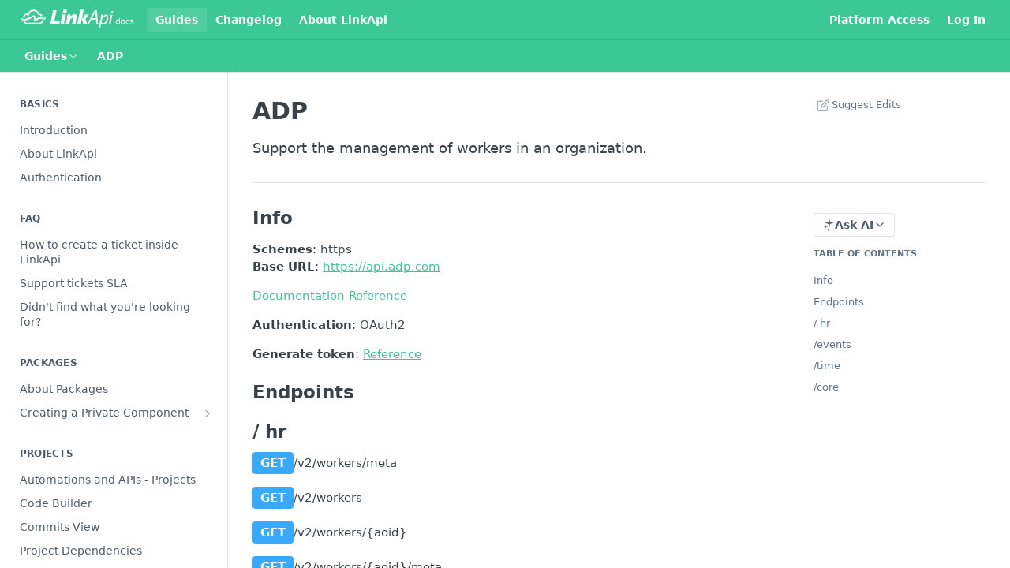

--- FILE ---
content_type: text/html; charset=utf-8
request_url: https://developers.linkapi.solutions/docs/adp
body_size: 42256
content:
<!DOCTYPE html><html lang="en" style="" data-color-mode="light" class=" useReactApp  "><head><meta charset="utf-8"><meta name="readme-deploy" content="5.573.0"><meta name="readme-subdomain" content="doc-linkapi"><meta name="readme-version" content="1"><title>ADP</title><meta name="description" content="Support the management of workers in an organization." data-rh="true"><meta property="og:title" content="ADP" data-rh="true"><meta property="og:description" content="Support the management of workers in an organization." data-rh="true"><meta property="og:site_name" content="Developers LinkApi"><meta name="twitter:title" content="ADP" data-rh="true"><meta name="twitter:description" content="Support the management of workers in an organization." data-rh="true"><meta name="twitter:card" content="summary_large_image"><meta name="viewport" content="width=device-width, initial-scale=1.0"><meta property="og:image" content="https://cdn.readme.io/og-image/create?type=docs&amp;title=ADP&amp;projectTitle=Developers%20LinkApi&amp;description=Support%20the%20management%20of%20workers%20in%20an%20organization.&amp;logoUrl=https%3A%2F%2Ffiles.readme.io%2F6cfd554-small-logo-white.png&amp;color=%233CC896&amp;variant=light" data-rh="true"><meta name="twitter:image" content="https://cdn.readme.io/og-image/create?type=docs&amp;title=ADP&amp;projectTitle=Developers%20LinkApi&amp;description=Support%20the%20management%20of%20workers%20in%20an%20organization.&amp;logoUrl=https%3A%2F%2Ffiles.readme.io%2F6cfd554-small-logo-white.png&amp;color=%233CC896&amp;variant=light" data-rh="true"><meta property="og:image:width" content="1200"><meta property="og:image:height" content="630"><link id="favicon" rel="shortcut icon" href="https://files.readme.io/39af744-small-favicon.png" type="image/png"><link rel="canonical" href="https://developers.linkapi.solutions/docs/adp"><script src="https://cdn.readme.io/public/js/unauthorized-redirect.js?1768491972663"></script><script src="https://cdn.readme.io/public/js/cash-dom.min.js?1768491972663"></script><link data-chunk="Footer" rel="preload" as="style" href="https://cdn.readme.io/public/hub/web/Footer.7ca87f1efe735da787ba.css">
<link data-chunk="RDMD" rel="preload" as="style" href="https://cdn.readme.io/public/hub/web/RDMD.9331f322bb5b573f9d25.css">
<link data-chunk="RDMD" rel="preload" as="style" href="https://cdn.readme.io/public/hub/web/8788.4045910b170ecef2a9d6.css">
<link data-chunk="routes-Doc" rel="preload" as="style" href="https://cdn.readme.io/public/hub/web/routes-Doc.444ea9ddcc5e0873581c.css">
<link data-chunk="index" rel="preload" as="style" href="https://cdn.readme.io/public/hub/web/index.692323ff49c5ae77d41b.css">
<link data-chunk="Header" rel="preload" as="style" href="https://cdn.readme.io/public/hub/web/Header.3f100d0818bd9a0d962e.css">
<link data-chunk="main" rel="preload" as="style" href="https://cdn.readme.io/public/hub/web/main.2f0b1fcb0624f09ee5e5.css">
<link data-chunk="main" rel="preload" as="style" href="https://cdn.readme.io/public/hub/web/ui-styles.c248c485dd4d886a1540.css">
<link data-chunk="main" rel="preload" as="script" href="https://cdn.readme.io/public/hub/web/main.914c6929ac7057fee12f.js">
<link data-chunk="routes-SuperHub" rel="preload" as="script" href="https://cdn.readme.io/public/hub/web/routes-SuperHub.ae3b9dfc00e11a60f6b0.js">
<link data-chunk="Header" rel="preload" as="script" href="https://cdn.readme.io/public/hub/web/Header.e9f8e48ad167426fd3bd.js">
<link data-chunk="core-icons-chevron-up-down-svg" rel="preload" as="script" href="https://cdn.readme.io/public/hub/web/core-icons.5806674821e44f7313bb.js">
<link data-chunk="index" rel="preload" as="script" href="https://cdn.readme.io/public/hub/web/3766.649eaa2b700c2449e689.js">
<link data-chunk="index" rel="preload" as="script" href="https://cdn.readme.io/public/hub/web/6306.542ad2ddfcbb7549eea5.js">
<link data-chunk="index" rel="preload" as="script" href="https://cdn.readme.io/public/hub/web/6083.746d12392df927e04aa5.js">
<link data-chunk="index" rel="preload" as="script" href="https://cdn.readme.io/public/hub/web/index.310f406ae31cbd9e4208.js">
<link data-chunk="routes-Doc" rel="preload" as="script" href="https://cdn.readme.io/public/hub/web/6563.fe94a9364f2b0e8b5504.js">
<link data-chunk="routes-Doc" rel="preload" as="script" href="https://cdn.readme.io/public/hub/web/6146.f99bcbc8d654cc36d7c8.js">
<link data-chunk="routes-Doc" rel="preload" as="script" href="https://cdn.readme.io/public/hub/web/6652.3900ee39f7cfe0a89511.js">
<link data-chunk="routes-Doc" rel="preload" as="script" href="https://cdn.readme.io/public/hub/web/8836.dbe2a8b6a6809625282d.js">
<link data-chunk="routes-Doc" rel="preload" as="script" href="https://cdn.readme.io/public/hub/web/9711.a292d806740923332fab.js">
<link data-chunk="routes-Doc" rel="preload" as="script" href="https://cdn.readme.io/public/hub/web/9819.5a116b1fe435acd98e31.js">
<link data-chunk="routes-Doc" rel="preload" as="script" href="https://cdn.readme.io/public/hub/web/routes-Doc.6125234ea13d6f7ec85c.js">
<link data-chunk="RDMD" rel="preload" as="script" href="https://cdn.readme.io/public/hub/web/6123.af9248dd7a77ba59c3ff.js">
<link data-chunk="RDMD" rel="preload" as="script" href="https://cdn.readme.io/public/hub/web/3781.4cc4b302d454ca146f98.js">
<link data-chunk="RDMD" rel="preload" as="script" href="https://cdn.readme.io/public/hub/web/8424.7ca51ba764db137ea058.js">
<link data-chunk="RDMD" rel="preload" as="script" href="https://cdn.readme.io/public/hub/web/5492.2cf3455468d587417f1d.js">
<link data-chunk="RDMD" rel="preload" as="script" href="https://cdn.readme.io/public/hub/web/9947.d89eda034253ffc009ed.js">
<link data-chunk="RDMD" rel="preload" as="script" href="https://cdn.readme.io/public/hub/web/6349.03dac8219b760d9bd188.js">
<link data-chunk="RDMD" rel="preload" as="script" href="https://cdn.readme.io/public/hub/web/5496.20dafaf32b886cef3748.js">
<link data-chunk="RDMD" rel="preload" as="script" href="https://cdn.readme.io/public/hub/web/8075.f9d445dde345b0b6bcce.js">
<link data-chunk="RDMD" rel="preload" as="script" href="https://cdn.readme.io/public/hub/web/8788.693d0b6dcc00a64de130.js">
<link data-chunk="RDMD" rel="preload" as="script" href="https://cdn.readme.io/public/hub/web/1165.f5616ac7b5ade7dfb0a1.js">
<link data-chunk="RDMD" rel="preload" as="script" href="https://cdn.readme.io/public/hub/web/RDMD.afb3b5dac916967f95e6.js">
<link data-chunk="Footer" rel="preload" as="script" href="https://cdn.readme.io/public/hub/web/Footer.8b4c4b677c7d8557d9b9.js">
<link data-chunk="main" rel="stylesheet" href="https://cdn.readme.io/public/hub/web/ui-styles.c248c485dd4d886a1540.css">
<link data-chunk="main" rel="stylesheet" href="https://cdn.readme.io/public/hub/web/main.2f0b1fcb0624f09ee5e5.css">
<link data-chunk="Header" rel="stylesheet" href="https://cdn.readme.io/public/hub/web/Header.3f100d0818bd9a0d962e.css">
<link data-chunk="index" rel="stylesheet" href="https://cdn.readme.io/public/hub/web/index.692323ff49c5ae77d41b.css">
<link data-chunk="routes-Doc" rel="stylesheet" href="https://cdn.readme.io/public/hub/web/routes-Doc.444ea9ddcc5e0873581c.css">
<link data-chunk="RDMD" rel="stylesheet" href="https://cdn.readme.io/public/hub/web/8788.4045910b170ecef2a9d6.css">
<link data-chunk="RDMD" rel="stylesheet" href="https://cdn.readme.io/public/hub/web/RDMD.9331f322bb5b573f9d25.css">
<link data-chunk="Footer" rel="stylesheet" href="https://cdn.readme.io/public/hub/web/Footer.7ca87f1efe735da787ba.css"><!-- CUSTOM CSS--><style title="rm-custom-css">:root{--project-color-primary:#3CC896;--project-color-inverse:#222;--recipe-button-color:#3CC896;--recipe-button-color-hover:#237b5c;--recipe-button-color-active:#18533e;--recipe-button-color-focus:rgba(60, 200, 150, 0.25);--recipe-button-color-disabled:#dbf5ec}[id=enterprise] .ReadMeUI[is=AlgoliaSearch]{--project-color-primary:#3CC896;--project-color-inverse:#222}a{color:var(--color-link-primary,#3cc896)}a:hover{color:var(--color-link-primary-darken-5,#237b5c)}a.text-muted:hover{color:var(--color-link-primary,#3cc896)}.btn.btn-primary{background-color:#3cc896}.btn.btn-primary:hover{background-color:#237b5c}.theme-line #hub-landing-top h2{color:#3cc896}#hub-landing-top .btn:hover{color:#3cc896}.theme-line #hub-landing-top .btn:hover{color:#fff}.theme-solid header#hub-header #header-top{background-color:#3cc896}.theme-solid.header-gradient header#hub-header #header-top{background:linear-gradient(to bottom,#3cc896,#58d6c1)}.theme-solid.header-custom header#hub-header #header-top{background-image:url(undefined)}.theme-line header#hub-header #header-top{border-bottom-color:#3cc896}.theme-line header#hub-header #header-top .btn{background-color:#3cc896}header#hub-header #header-top #header-logo{width:241px;height:40px;margin-top:0;background-image:url(https://files.readme.io/6cfd554-small-logo-white.png)}#hub-subheader-parent #hub-subheader .hub-subheader-breadcrumbs .dropdown-menu a:hover{background-color:#3cc896}#subheader-links a.active{color:#3cc896!important;box-shadow:inset 0 -2px 0 #3cc896}#subheader-links a:hover{color:#3cc896!important;box-shadow:inset 0 -2px 0 #3cc896;opacity:.7}.discussion .submit-vote.submit-vote-parent.voted a.submit-vote-button{background-color:#3cc896}section#hub-discuss .discussion a .discuss-body h4{color:#3cc896}section#hub-discuss .discussion a:hover .discuss-body h4{color:#237b5c}#hub-subheader-parent #hub-subheader.sticky-header.sticky{border-bottom-color:#3cc896}#hub-subheader-parent #hub-subheader.sticky-header.sticky .search-box{border-bottom-color:#3cc896}#hub-search-results h3 em{color:#3cc896}.main_background,.tag-item{background:#3cc896!important}.main_background:hover{background:#237b5c!important}.main_color{color:#3cc896!important}.border_bottom_main_color{border-bottom:2px solid #3cc896}.main_color_hover:hover{color:#3cc896!important}section#hub-discuss h1{color:#3cc896}#hub-reference .hub-api .api-definition .api-try-it-out.active{border-color:#3cc896;background-color:#3cc896}#hub-reference .hub-api .api-definition .api-try-it-out.active:hover{background-color:#237b5c;border-color:#237b5c}#hub-reference .hub-api .api-definition .api-try-it-out:hover{border-color:#3cc896;color:#3cc896}#hub-reference .hub-reference .logs .logs-empty .logs-login-button,#hub-reference .hub-reference .logs .logs-login .logs-login-button{background-color:var(--project-color-primary,#3cc896);border-color:var(--project-color-primary,#3cc896)}#hub-reference .hub-reference .logs .logs-empty .logs-login-button:hover,#hub-reference .hub-reference .logs .logs-login .logs-login-button:hover{background-color:#237b5c;border-color:#237b5c}#hub-reference .hub-reference .logs .logs-empty>svg>path,#hub-reference .hub-reference .logs .logs-login>svg>path{fill:#3cc896;fill:var(--project-color-primary,#3cc896)}#hub-reference .hub-reference .logs:last-child .logs-empty,#hub-reference .hub-reference .logs:last-child .logs-login{margin-bottom:35px}#hub-reference .hub-reference .hub-reference-section .hub-reference-left header .hub-reference-edit:hover{color:#3cc896}.main-color-accent{border-bottom:3px solid #3cc896;padding-bottom:8px}/*! BEGIN HUB_CUSTOM_STYLES *//*! END HUB_CUSTOM_STYLES */</style><meta name="loadedProject" content="doc-linkapi"><script>var storedColorMode = `light` === 'system' ? window.localStorage.getItem('color-scheme') : `light`
document.querySelector('[data-color-mode]').setAttribute('data-color-mode', storedColorMode)</script><script id="config" type="application/json" data-json="{&quot;algoliaIndex&quot;:&quot;readme_search_v2&quot;,&quot;amplitude&quot;:{&quot;apiKey&quot;:&quot;dc8065a65ef83d6ad23e37aaf014fc84&quot;,&quot;enabled&quot;:true},&quot;asset_url&quot;:&quot;https://cdn.readme.io&quot;,&quot;domain&quot;:&quot;readme.io&quot;,&quot;domainFull&quot;:&quot;https://dash.readme.com&quot;,&quot;encryptedLocalStorageKey&quot;:&quot;ekfls-2025-03-27&quot;,&quot;fullstory&quot;:{&quot;enabled&quot;:true,&quot;orgId&quot;:&quot;FSV9A&quot;},&quot;git&quot;:{&quot;sync&quot;:{&quot;bitbucket&quot;:{&quot;installationLink&quot;:&quot;https://developer.atlassian.com/console/install/310151e6-ca1a-4a44-9af6-1b523fea0561?signature=AYABeMn9vqFkrg%2F1DrJAQxSyVf4AAAADAAdhd3Mta21zAEthcm46YXdzOmttczp1cy13ZXN0LTI6NzA5NTg3ODM1MjQzOmtleS83MDVlZDY3MC1mNTdjLTQxYjUtOWY5Yi1lM2YyZGNjMTQ2ZTcAuAECAQB4IOp8r3eKNYw8z2v%2FEq3%2FfvrZguoGsXpNSaDveR%2FF%2Fo0BHUxIjSWx71zNK2RycuMYSgAAAH4wfAYJKoZIhvcNAQcGoG8wbQIBADBoBgkqhkiG9w0BBwEwHgYJYIZIAWUDBAEuMBEEDOJgARbqndU9YM%2FRdQIBEIA7unpCah%2BIu53NA72LkkCDhNHOv%2BgRD7agXAO3jXqw0%2FAcBOB0%2F5LmpzB5f6B1HpkmsAN2i2SbsFL30nkAB2F3cy1rbXMAS2Fybjphd3M6a21zOmV1LXdlc3QtMTo3MDk1ODc4MzUyNDM6a2V5LzQ2MzBjZTZiLTAwYzMtNGRlMi04NzdiLTYyN2UyMDYwZTVjYwC4AQICAHijmwVTMt6Oj3F%2B0%2B0cVrojrS8yZ9ktpdfDxqPMSIkvHAGT%[base64]%2BMHwGCSqGSIb3DQEHBqBvMG0CAQAwaAYJKoZIhvcNAQcBMB4GCWCGSAFlAwQBLjARBAzzWhThsIgJwrr%2FY2ECARCAOxoaW9pob21lweyAfrIm6Fw7gd8D%2B%2F8LHk4rl3jjULDM35%2FVPuqBrqKunYZSVCCGNGB3RqpQJr%2FasASiAgAAAAAMAAAQAAAAAAAAAAAAAAAAAEokowLKsF1tMABEq%2BKNyJP%2F%2F%2F%2F%2FAAAAAQAAAAAAAAAAAAAAAQAAADJLzRcp6MkqKR43PUjOiRxxbxXYhLc6vFXEutK3%2BQ71yuPq4dC8pAHruOVQpvVcUSe8dptV8c7wR8BTJjv%2F%2FNe8r0g%3D&amp;product=bitbucket&quot;}}},&quot;metrics&quot;:{&quot;billingCronEnabled&quot;:&quot;true&quot;,&quot;dashUrl&quot;:&quot;https://m.readme.io&quot;,&quot;defaultUrl&quot;:&quot;https://m.readme.io&quot;,&quot;exportMaxRetries&quot;:12,&quot;wsUrl&quot;:&quot;wss://m.readme.io&quot;},&quot;micro&quot;:{&quot;baseUrl&quot;:&quot;https://micro-beta.readme.com&quot;},&quot;proxyUrl&quot;:&quot;https://try.readme.io&quot;,&quot;readmeRecaptchaSiteKey&quot;:&quot;6LesVBYpAAAAAESOCHOyo2kF9SZXPVb54Nwf3i2x&quot;,&quot;releaseVersion&quot;:&quot;5.573.0&quot;,&quot;reservedWords&quot;:{&quot;tools&quot;:[&quot;execute-request&quot;,&quot;get-code-snippet&quot;,&quot;get-endpoint&quot;,&quot;get-request-body&quot;,&quot;get-response-schema&quot;,&quot;get-server-variables&quot;,&quot;list-endpoints&quot;,&quot;list-security-schemes&quot;,&quot;list-specs&quot;,&quot;search-specs&quot;,&quot;search&quot;,&quot;fetch&quot;]},&quot;sentry&quot;:{&quot;dsn&quot;:&quot;https://3bbe57a973254129bcb93e47dc0cc46f@o343074.ingest.sentry.io/2052166&quot;,&quot;enabled&quot;:true},&quot;shMigration&quot;:{&quot;promoVideo&quot;:&quot;&quot;,&quot;forceWaitlist&quot;:false,&quot;migrationPreview&quot;:false},&quot;sslBaseDomain&quot;:&quot;readmessl.com&quot;,&quot;sslGenerationService&quot;:&quot;ssl.readmessl.com&quot;,&quot;stripePk&quot;:&quot;pk_live_5103PML2qXbDukVh7GDAkQoR4NSuLqy8idd5xtdm9407XdPR6o3bo663C1ruEGhXJjpnb2YCpj8EU1UvQYanuCjtr00t1DRCf2a&quot;,&quot;superHub&quot;:{&quot;newProjectsEnabled&quot;:true},&quot;wootric&quot;:{&quot;accountToken&quot;:&quot;NPS-122b75a4&quot;,&quot;enabled&quot;:true}}"></script></head><body class="body-none theme-solid header-solid header-bg-size-auto header-bg-pos-tl header-overlay-circuits reference-layout-row lumosity-normal "><div id="ssr-top"></div><div id="ssr-main"><div class="App ThemeContext ThemeContext_dark ThemeContext_classic" style="--color-primary:#3CC896;--color-primary-inverse:#fff;--color-primary-alt:#58D6C1;--color-primary-darken-10:#2ea379;--color-primary-darken-20:#237b5c;--color-primary-alpha-25:rgba(60, 200, 150, 0.25);--color-link-primary:#3CC896;--color-link-primary-darken-5:#34b788;--color-link-primary-darken-10:#2ea379;--color-link-primary-darken-20:#237b5c;--color-link-primary-alpha-50:rgba(60, 200, 150, 0.5);--color-link-primary-alpha-25:rgba(60, 200, 150, 0.25);--color-link-background:rgba(60, 200, 150, 0.09);--color-link-text:#fff;--color-login-link:#018ef5;--color-login-link-text:#fff;--color-login-link-darken-10:#0171c2;--color-login-link-primary-alpha-50:rgba(1, 142, 245, 0.5)"><div class="ContentWithOwlbotx4PaFDoA1KMz"><div class="ContentWithOwlbot-content2X1XexaN8Lf2"><header class="Header3zzata9F_ZPQ rm-Header_classic rm-Header"><div class="rm-Header-top Header-topuTMpygDG4e1V Header-top_classic3g7Q6zoBy8zh"><div class="rm-Container rm-Container_flex"><div style="outline:none" tabindex="-1"><a href="#content" target="_self" class="Button Button_md rm-JumpTo Header-jumpTo3IWKQXmhSI5D Button_primary">Jump to Content</a></div><div class="rm-Header-left Header-leftADQdGVqx1wqU"><a class="rm-Logo Header-logo1Xy41PtkzbdG" href="/" target="_self"><img alt="Developers LinkApi" class="rm-Logo-img Header-logo-img3YvV4lcGKkeb" src="https://files.readme.io/6cfd554-small-logo-white.png"/></a><a aria-current="page" class="Button Button_md rm-Header-link rm-Header-top-link Button_slate_text rm-Header-top-link_active Header-link2tXYTgXq85zW active" href="/docs" target="_self">Guides</a><a class="Button Button_md rm-Header-link rm-Header-top-link Button_slate_text Header-link2tXYTgXq85zW" href="/changelog" target="_self">Changelog</a><a class="Button Button_md rm-Header-link rm-Header-top-link Button_slate_text Header-link2tXYTgXq85zW" href="https://www.linkapi.solutions/en/empresa/sobre-nos/" target="_self" to="https://www.linkapi.solutions/en/empresa/sobre-nos/">About LinkApi</a></div><div class="rm-Header-left Header-leftADQdGVqx1wqU Header-left_mobile1RG-X93lx6PF"><div><button aria-label="Toggle navigation menu" class="icon-menu menu3d6DYNDa3tk5" type="button"></button><div class=""><div class="Flyout95xhYIIoTKtc undefined rm-Flyout" data-testid="flyout"><div class="MobileFlyout1hHJpUd-nYkd"><a class="rm-MobileFlyout-item NavItem-item1gDDTqaXGhm1 NavItem-item_mobile1qG3gd-Mkck- " href="/" target="_self"><i class="icon-landing-page-2 NavItem-badge1qOxpfTiALoz rm-Header-bottom-link-icon"></i><span class="NavItem-textSlZuuL489uiw">Home</span></a><a aria-current="page" class="rm-MobileFlyout-item NavItem-item1gDDTqaXGhm1 NavItem-item_mobile1qG3gd-Mkck-  active" href="/docs" target="_self"><i class="icon-guides NavItem-badge1qOxpfTiALoz rm-Header-bottom-link-icon"></i><span class="NavItem-textSlZuuL489uiw">Guides</span></a><a class="rm-MobileFlyout-item NavItem-item1gDDTqaXGhm1 NavItem-item_mobile1qG3gd-Mkck- " href="/changelog" target="_self"><i class="icon-changelog NavItem-badge1qOxpfTiALoz rm-Header-bottom-link-icon"></i><span class="NavItem-textSlZuuL489uiw">Changelog</span></a><hr class="MobileFlyout-divider10xf7R2X1MeW"/><a aria-current="page" class="rm-MobileFlyout-item NavItem-item1gDDTqaXGhm1 NavItem-item_mobile1qG3gd-Mkck- NavItem_dropdown-muted1xJVuczwGc74 active" href="/docs" target="_self">Guides</a><a class="rm-MobileFlyout-item NavItem-item1gDDTqaXGhm1 NavItem-item_mobile1qG3gd-Mkck- NavItem_dropdown-muted1xJVuczwGc74" href="/changelog" target="_self">Changelog</a><a class="rm-MobileFlyout-item NavItem-item1gDDTqaXGhm1 NavItem-item_mobile1qG3gd-Mkck- NavItem_dropdown-muted1xJVuczwGc74" href="https://www.linkapi.solutions/en/empresa/sobre-nos/" rel="noopener" target="_blank" to="https://www.linkapi.solutions/en/empresa/sobre-nos/">About LinkApi</a><a class="rm-MobileFlyout-item NavItem-item1gDDTqaXGhm1 NavItem-item_mobile1qG3gd-Mkck- NavItem_dropdown-muted1xJVuczwGc74" href="https://app.linkapi.solutions/" rel="noopener" target="_blank" to="https://app.linkapi.solutions/">Platform Access</a><a class="rm-MobileFlyout-item NavItem-item1gDDTqaXGhm1 NavItem-item_mobile1qG3gd-Mkck- NavItem_dropdown-muted1xJVuczwGc74" href="/login?redirect_uri=/docs/adp" target="_self" to="/login?redirect_uri=/docs/adp">Log In</a><a class="MobileFlyout-logo3Lq1eTlk1K76 Header-logo1Xy41PtkzbdG rm-Logo" href="/" target="_self"><img alt="Developers LinkApi" class="Header-logo-img3YvV4lcGKkeb rm-Logo-img" src="https://files.readme.io/6cfd554-small-logo-white.png"/></a></div></div></div></div><div class="Header-left-nav2xWPWMNHOGf_"><i aria-hidden="true" class="icon-guides Header-left-nav-icon10glJKFwewOv"></i>Guides</div></div><div class="rm-Header-right Header-right21PC2XTT6aMg"><span class="Header-right_desktop14ja01RUQ7HE"><a class="Button Button_md rm-Header-link rm-Header-top-link Button_slate_text Header-link2tXYTgXq85zW" href="https://app.linkapi.solutions/" target="_self" to="https://app.linkapi.solutions/">Platform Access</a><a href="/login?redirect_uri=/docs/adp" target="_self" class="Button Button_md Header-link2tXYTgXq85zW NavItem2xSfFaVqfRjy NavItem_mdrYO3ChA2kYvP rm-Header-top-link rm-Header-top-link_login Button_primary_ghost Button_primary">Log In</a></span><div class="Header-searchtb6Foi0-D9Vx"><button aria-label="Search ⌘k" class="rm-SearchToggle" data-symbol="⌘"><div class="rm-SearchToggle-icon icon-search1"></div></button></div></div></div></div><div class="Header-bottom2eLKOFXMEmh5 Header-bottom_classic rm-Header-bottom"><div class="rm-Container rm-Container_flex"><nav aria-label="Primary navigation" class="Header-leftADQdGVqx1wqU Header-subnavnVH8URdkgvEl" role="navigation"><div class="rm-NavLinksDropdown Dropdown Dropdown_closed" data-testid="dropdown-container"><div class="Dropdown-toggle" aria-haspopup="dialog"><button class="rm-Header-link rm-Header-bottom-link NavItem2xSfFaVqfRjy Button Button_slate_text Button_md" type="button"><span>Guides</span><i class="NavItem-chevron3ZtU4bd1q5sy icon-chevron-down"></i></button></div></div><span class="rm-Header-link rm-Header-bottom-link NavItem2xSfFaVqfRjy NavItem_inactive1YE6SGanIJp5">ADP</span></nav><button align="center" justify="between" style="--flex-gap:var(--xs)" class="Button Button_sm Flex Flex_row MobileSubnav1DsTfasXloM2 Button_contrast Button_contrast_outline" type="button"><span class="Button-label">ADP</span><span class="IconWrapper Icon-wrapper2z2wVIeGsiUy"><svg fill="none" viewBox="0 0 24 24" class="Icon Icon3_D2ysxFZ_ll Icon-svg2Lm7f6G9Ly5a" data-name="chevron-up-down" role="img" style="--icon-color:inherit;--icon-size:inherit;--icon-stroke-width:2px"><path stroke="currentColor" stroke-linecap="round" stroke-linejoin="round" d="m6 16 6 6 6-6M18 8l-6-6-6 6" class="icon-stroke-width"></path></svg></span></button></div></div><div class="hub-search-results--reactApp " id="hub-search-results"><div class="hub-container"><div class="modal-backdrop show-modal rm-SearchModal" role="button" tabindex="0"></div></div></div></header><main class="rm-Guides"><div class="rm-Container rm-Container_flex"><nav aria-label="Secondary navigation" class="rm-Sidebar hub-sidebar reference-redesign Nav3C5f8FcjkaHj rm-Sidebar_guides" id="hub-sidebar" role="navigation"><div class="Sidebar1t2G1ZJq-vU1 rm-Sidebar hub-sidebar-content"><section class="Sidebar-listWrapper6Q9_yUrG906C rm-Sidebar-section"><h2 class="Sidebar-headingTRQyOa2pk0gh rm-Sidebar-heading">Basics</h2><ul class="Sidebar-list_sidebarLayout3RaX72iQNOEI Sidebar-list3cZWQLaBf9k8 rm-Sidebar-list"><li class="Sidebar-item23D-2Kd61_k3"><a class="Sidebar-link2Dsha-r-GKh2 childless text-wrap rm-Sidebar-link" target="_self" href="/docs/documentation-intro"><span class="Sidebar-link-textLuTE1ySm4Kqn"><span class="Sidebar-link-text_label1gCT_uPnx7Gu">Introduction</span></span></a></li><li class="Sidebar-item23D-2Kd61_k3"><a class="Sidebar-link2Dsha-r-GKh2 childless text-wrap rm-Sidebar-link" target="_self" href="/docs/about-linkapi"><span class="Sidebar-link-textLuTE1ySm4Kqn"><span class="Sidebar-link-text_label1gCT_uPnx7Gu">About LinkApi</span></span></a></li><li class="Sidebar-item23D-2Kd61_k3"><a class="Sidebar-link2Dsha-r-GKh2 childless text-wrap rm-Sidebar-link" target="_self" href="/docs/authentication"><span class="Sidebar-link-textLuTE1ySm4Kqn"><span class="Sidebar-link-text_label1gCT_uPnx7Gu">Authentication</span></span></a></li></ul></section><section class="Sidebar-listWrapper6Q9_yUrG906C rm-Sidebar-section"><h2 class="Sidebar-headingTRQyOa2pk0gh rm-Sidebar-heading">FAQ</h2><ul class="Sidebar-list_sidebarLayout3RaX72iQNOEI Sidebar-list3cZWQLaBf9k8 rm-Sidebar-list"><li class="Sidebar-item23D-2Kd61_k3"><a class="Sidebar-link2Dsha-r-GKh2 childless text-wrap rm-Sidebar-link" target="_self" href="/docs/frequently-asked-questions"><span class="Sidebar-link-textLuTE1ySm4Kqn"><span class="Sidebar-link-text_label1gCT_uPnx7Gu">How to create a ticket inside LinkApi</span></span></a></li><li class="Sidebar-item23D-2Kd61_k3"><a class="Sidebar-link2Dsha-r-GKh2 childless text-wrap rm-Sidebar-link" target="_self" href="/docs/support-tickets-sla"><span class="Sidebar-link-textLuTE1ySm4Kqn"><span class="Sidebar-link-text_label1gCT_uPnx7Gu">Support tickets SLA</span></span></a></li><li class="Sidebar-item23D-2Kd61_k3"><a class="Sidebar-link2Dsha-r-GKh2 childless text-wrap rm-Sidebar-link" target="_self" href="/docs/didnt-find-what-youre-looking-for"><span class="Sidebar-link-textLuTE1ySm4Kqn"><span class="Sidebar-link-text_label1gCT_uPnx7Gu">Didn&#x27;t find what you&#x27;re looking for?</span></span></a></li></ul></section><section class="Sidebar-listWrapper6Q9_yUrG906C rm-Sidebar-section"><h2 class="Sidebar-headingTRQyOa2pk0gh rm-Sidebar-heading">Packages</h2><ul class="Sidebar-list_sidebarLayout3RaX72iQNOEI Sidebar-list3cZWQLaBf9k8 rm-Sidebar-list"><li class="Sidebar-item23D-2Kd61_k3"><a class="Sidebar-link2Dsha-r-GKh2 childless text-wrap rm-Sidebar-link" target="_self" href="/docs/about-packages"><span class="Sidebar-link-textLuTE1ySm4Kqn"><span class="Sidebar-link-text_label1gCT_uPnx7Gu">About Packages</span></span></a></li><li class="Sidebar-item23D-2Kd61_k3"><a class="Sidebar-link2Dsha-r-GKh2 Sidebar-link_parent text-wrap rm-Sidebar-link" target="_self" href="/docs/creating-a-private-component"><span class="Sidebar-link-textLuTE1ySm4Kqn"><span class="Sidebar-link-text_label1gCT_uPnx7Gu">Creating a Private Component</span></span><button aria-expanded="false" aria-label="Show subpages for Creating a Private Component" class="Sidebar-link-buttonWrapper3hnFHNku8_BJ" type="button"><i aria-hidden="true" class="Sidebar-link-iconnjiqEiZlPn0W Sidebar-link-expandIcon2yVH6SarI6NW icon-chevron-rightward"></i></button></a><ul class="subpages Sidebar-list3cZWQLaBf9k8 rm-Sidebar-list"><li class="Sidebar-item23D-2Kd61_k3"><a class="Sidebar-link2Dsha-r-GKh2 childless subpage text-wrap rm-Sidebar-link" target="_self" href="/docs/creating-a-mongodb-component"><span class="Sidebar-link-textLuTE1ySm4Kqn"><span class="Sidebar-link-text_label1gCT_uPnx7Gu">Creating a MongoDB Component</span></span></a></li><li class="Sidebar-item23D-2Kd61_k3"><a class="Sidebar-link2Dsha-r-GKh2 childless subpage text-wrap rm-Sidebar-link" target="_self" href="/docs/creating-a-oauth2-component"><span class="Sidebar-link-textLuTE1ySm4Kqn"><span class="Sidebar-link-text_label1gCT_uPnx7Gu">Creating a OAUTH2 Component</span></span></a></li><li class="Sidebar-item23D-2Kd61_k3"><a class="Sidebar-link2Dsha-r-GKh2 childless subpage text-wrap rm-Sidebar-link" target="_self" href="/docs/creating-a-soap-component"><span class="Sidebar-link-textLuTE1ySm4Kqn"><span class="Sidebar-link-text_label1gCT_uPnx7Gu">Creating a SOAP Component</span></span></a></li><li class="Sidebar-item23D-2Kd61_k3"><a class="Sidebar-link2Dsha-r-GKh2 childless subpage text-wrap rm-Sidebar-link" target="_self" href="/docs/rate-limit"><span class="Sidebar-link-textLuTE1ySm4Kqn"><span class="Sidebar-link-text_label1gCT_uPnx7Gu">Rate Limit</span></span></a></li></ul></li></ul></section><section class="Sidebar-listWrapper6Q9_yUrG906C rm-Sidebar-section"><h2 class="Sidebar-headingTRQyOa2pk0gh rm-Sidebar-heading">Projects</h2><ul class="Sidebar-list_sidebarLayout3RaX72iQNOEI Sidebar-list3cZWQLaBf9k8 rm-Sidebar-list"><li class="Sidebar-item23D-2Kd61_k3"><a class="Sidebar-link2Dsha-r-GKh2 childless text-wrap rm-Sidebar-link" target="_self" href="/docs/about-projects"><span class="Sidebar-link-textLuTE1ySm4Kqn"><span class="Sidebar-link-text_label1gCT_uPnx7Gu">Automations and APIs - Projects</span></span></a></li><li class="Sidebar-item23D-2Kd61_k3"><a class="Sidebar-link2Dsha-r-GKh2 childless text-wrap rm-Sidebar-link" target="_self" href="/docs/code-builder"><span class="Sidebar-link-textLuTE1ySm4Kqn"><span class="Sidebar-link-text_label1gCT_uPnx7Gu">Code Builder</span></span></a></li><li class="Sidebar-item23D-2Kd61_k3"><a class="Sidebar-link2Dsha-r-GKh2 childless text-wrap rm-Sidebar-link" target="_self" href="/docs/commits-view"><span class="Sidebar-link-textLuTE1ySm4Kqn"><span class="Sidebar-link-text_label1gCT_uPnx7Gu">Commits View</span></span></a></li><li class="Sidebar-item23D-2Kd61_k3"><a class="Sidebar-link2Dsha-r-GKh2 childless text-wrap rm-Sidebar-link" target="_self" href="/docs/dependencies"><span class="Sidebar-link-textLuTE1ySm4Kqn"><span class="Sidebar-link-text_label1gCT_uPnx7Gu">Project Dependencies</span></span></a></li><li class="Sidebar-item23D-2Kd61_k3"><a class="Sidebar-link2Dsha-r-GKh2 childless text-wrap rm-Sidebar-link" target="_self" href="/docs/functions"><span class="Sidebar-link-textLuTE1ySm4Kqn"><span class="Sidebar-link-text_label1gCT_uPnx7Gu">Functions</span></span></a></li><li class="Sidebar-item23D-2Kd61_k3"><a class="Sidebar-link2Dsha-r-GKh2 childless text-wrap rm-Sidebar-link" target="_self" href="/docs/jobs"><span class="Sidebar-link-textLuTE1ySm4Kqn"><span class="Sidebar-link-text_label1gCT_uPnx7Gu">Jobs</span></span></a></li><li class="Sidebar-item23D-2Kd61_k3"><a class="Sidebar-link2Dsha-r-GKh2 childless text-wrap rm-Sidebar-link" target="_self" href="/docs/notifications"><span class="Sidebar-link-textLuTE1ySm4Kqn"><span class="Sidebar-link-text_label1gCT_uPnx7Gu">Notifications</span></span></a></li><li class="Sidebar-item23D-2Kd61_k3"><a class="Sidebar-link2Dsha-r-GKh2 childless text-wrap rm-Sidebar-link" target="_self" href="/docs/data-transformations"><span class="Sidebar-link-textLuTE1ySm4Kqn"><span class="Sidebar-link-text_label1gCT_uPnx7Gu">Data-Transformations</span></span></a></li></ul></section><section class="Sidebar-listWrapper6Q9_yUrG906C rm-Sidebar-section"><h2 class="Sidebar-headingTRQyOa2pk0gh rm-Sidebar-heading">API Gateways</h2><ul class="Sidebar-list_sidebarLayout3RaX72iQNOEI Sidebar-list3cZWQLaBf9k8 rm-Sidebar-list"><li class="Sidebar-item23D-2Kd61_k3"><a class="Sidebar-link2Dsha-r-GKh2 childless text-wrap rm-Sidebar-link" target="_self" href="/docs/about-api-management"><span class="Sidebar-link-textLuTE1ySm4Kqn"><span class="Sidebar-link-text_label1gCT_uPnx7Gu">About API Gateways</span></span></a></li><li class="Sidebar-item23D-2Kd61_k3"><a class="Sidebar-link2Dsha-r-GKh2 Sidebar-link_parent text-wrap rm-Sidebar-link" target="_self" href="/docs/api-resources"><span class="Sidebar-link-textLuTE1ySm4Kqn"><span class="Sidebar-link-text_label1gCT_uPnx7Gu">API Resources</span></span><button aria-expanded="false" aria-label="Show subpages for API Resources" class="Sidebar-link-buttonWrapper3hnFHNku8_BJ" type="button"><i aria-hidden="true" class="Sidebar-link-iconnjiqEiZlPn0W Sidebar-link-expandIcon2yVH6SarI6NW icon-chevron-rightward"></i></button></a><ul class="subpages Sidebar-list3cZWQLaBf9k8 rm-Sidebar-list"><li class="Sidebar-item23D-2Kd61_k3"><a class="Sidebar-link2Dsha-r-GKh2 childless subpage text-wrap rm-Sidebar-link" target="_self" href="/docs/creating-an-api-resource"><span class="Sidebar-link-textLuTE1ySm4Kqn"><span class="Sidebar-link-text_label1gCT_uPnx7Gu">Creating an API Resource</span></span></a></li><li class="Sidebar-item23D-2Kd61_k3"><a class="Sidebar-link2Dsha-r-GKh2 childless subpage text-wrap rm-Sidebar-link" target="_self" href="/docs/resource-context"><span class="Sidebar-link-textLuTE1ySm4Kqn"><span class="Sidebar-link-text_label1gCT_uPnx7Gu">Resource context</span></span></a></li></ul></li><li class="Sidebar-item23D-2Kd61_k3"><a class="Sidebar-link2Dsha-r-GKh2 childless text-wrap rm-Sidebar-link" target="_self" href="/docs/api-documentation"><span class="Sidebar-link-textLuTE1ySm4Kqn"><span class="Sidebar-link-text_label1gCT_uPnx7Gu">API Documentation</span></span></a></li><li class="Sidebar-item23D-2Kd61_k3"><a class="Sidebar-link2Dsha-r-GKh2 childless text-wrap rm-Sidebar-link" target="_self" href="/docs/granting-api-access"><span class="Sidebar-link-textLuTE1ySm4Kqn"><span class="Sidebar-link-text_label1gCT_uPnx7Gu">Granting API Access</span></span></a></li><li class="Sidebar-item23D-2Kd61_k3"><a class="Sidebar-link2Dsha-r-GKh2 childless text-wrap rm-Sidebar-link" target="_self" href="/docs/api-trace"><span class="Sidebar-link-textLuTE1ySm4Kqn"><span class="Sidebar-link-text_label1gCT_uPnx7Gu">API Trace</span></span></a></li><li class="Sidebar-item23D-2Kd61_k3"><a class="Sidebar-link2Dsha-r-GKh2 childless text-wrap rm-Sidebar-link" target="_self" href="/docs/api-key-authentication"><span class="Sidebar-link-textLuTE1ySm4Kqn"><span class="Sidebar-link-text_label1gCT_uPnx7Gu">Api Key Authentication</span></span></a></li><li class="Sidebar-item23D-2Kd61_k3"><a class="Sidebar-link2Dsha-r-GKh2 childless text-wrap rm-Sidebar-link" target="_self" href="/docs/oauth2-authentication"><span class="Sidebar-link-textLuTE1ySm4Kqn"><span class="Sidebar-link-text_label1gCT_uPnx7Gu">OAuth2 Authentication</span></span></a></li><li class="Sidebar-item23D-2Kd61_k3"><a class="Sidebar-link2Dsha-r-GKh2 childless text-wrap rm-Sidebar-link" target="_self" href="/docs/basic-authentication"><span class="Sidebar-link-textLuTE1ySm4Kqn"><span class="Sidebar-link-text_label1gCT_uPnx7Gu">Basic Authentication</span></span></a></li><li class="Sidebar-item23D-2Kd61_k3"><a class="Sidebar-link2Dsha-r-GKh2 childless text-wrap rm-Sidebar-link" target="_self" href="/docs/authentication-none"><span class="Sidebar-link-textLuTE1ySm4Kqn"><span class="Sidebar-link-text_label1gCT_uPnx7Gu">None Authentication</span></span></a></li></ul></section><section class="Sidebar-listWrapper6Q9_yUrG906C rm-Sidebar-section"><h2 class="Sidebar-headingTRQyOa2pk0gh rm-Sidebar-heading">Pre-Built Components</h2><ul class="Sidebar-list_sidebarLayout3RaX72iQNOEI Sidebar-list3cZWQLaBf9k8 rm-Sidebar-list"><li class="Sidebar-item23D-2Kd61_k3"><a class="Sidebar-link2Dsha-r-GKh2 childless text-wrap rm-Sidebar-link" target="_self" href="/docs/pre-built-components"><span class="Sidebar-link-textLuTE1ySm4Kqn"><span class="Sidebar-link-text_label1gCT_uPnx7Gu">About Pre-Built Components</span></span></a></li><li class="Sidebar-item23D-2Kd61_k3"><a class="Sidebar-link2Dsha-r-GKh2 Sidebar-link_parent text-wrap rm-Sidebar-link" target="_self" href="/docs/analytics"><span class="Sidebar-link-textLuTE1ySm4Kqn"><span class="Sidebar-link-text_label1gCT_uPnx7Gu">Analytics Components</span></span><button aria-expanded="false" aria-label="Show subpages for Analytics Components" class="Sidebar-link-buttonWrapper3hnFHNku8_BJ" type="button"><i aria-hidden="true" class="Sidebar-link-iconnjiqEiZlPn0W Sidebar-link-expandIcon2yVH6SarI6NW icon-chevron-rightward"></i></button></a><ul class="subpages Sidebar-list3cZWQLaBf9k8 rm-Sidebar-list"><li class="Sidebar-item23D-2Kd61_k3"><a class="Sidebar-link2Dsha-r-GKh2 childless subpage text-wrap rm-Sidebar-link" target="_self" href="/docs/builtwith"><span class="Sidebar-link-textLuTE1ySm4Kqn"><span class="Sidebar-link-text_label1gCT_uPnx7Gu">BuiltWith</span></span></a></li><li class="Sidebar-item23D-2Kd61_k3"><a class="Sidebar-link2Dsha-r-GKh2 childless subpage text-wrap rm-Sidebar-link" target="_self" href="/docs/clearbit"><span class="Sidebar-link-textLuTE1ySm4Kqn"><span class="Sidebar-link-text_label1gCT_uPnx7Gu">Clearbit</span></span></a></li><li class="Sidebar-item23D-2Kd61_k3"><a class="Sidebar-link2Dsha-r-GKh2 childless subpage text-wrap rm-Sidebar-link" target="_self" href="/docs/datanyze"><span class="Sidebar-link-textLuTE1ySm4Kqn"><span class="Sidebar-link-text_label1gCT_uPnx7Gu">Datanyze</span></span></a></li><li class="Sidebar-item23D-2Kd61_k3"><a class="Sidebar-link2Dsha-r-GKh2 childless subpage text-wrap rm-Sidebar-link" target="_self" href="/docs/googleanalytics"><span class="Sidebar-link-textLuTE1ySm4Kqn"><span class="Sidebar-link-text_label1gCT_uPnx7Gu">Google Analytics</span></span></a></li><li class="Sidebar-item23D-2Kd61_k3"><a class="Sidebar-link2Dsha-r-GKh2 childless subpage text-wrap rm-Sidebar-link" target="_self" href="/docs/mixpanel"><span class="Sidebar-link-textLuTE1ySm4Kqn"><span class="Sidebar-link-text_label1gCT_uPnx7Gu">Mixpanel</span></span></a></li><li class="Sidebar-item23D-2Kd61_k3"><a class="Sidebar-link2Dsha-r-GKh2 childless subpage text-wrap rm-Sidebar-link" target="_self" href="/docs/prontoforms"><span class="Sidebar-link-textLuTE1ySm4Kqn"><span class="Sidebar-link-text_label1gCT_uPnx7Gu">Prontoforms</span></span></a></li><li class="Sidebar-item23D-2Kd61_k3"><a class="Sidebar-link2Dsha-r-GKh2 childless subpage text-wrap rm-Sidebar-link" target="_self" href="/docs/salesforceanalytics"><span class="Sidebar-link-textLuTE1ySm4Kqn"><span class="Sidebar-link-text_label1gCT_uPnx7Gu">Salesforce Analytics</span></span></a></li><li class="Sidebar-item23D-2Kd61_k3"><a class="Sidebar-link2Dsha-r-GKh2 childless subpage text-wrap rm-Sidebar-link" target="_self" href="/docs/similartech"><span class="Sidebar-link-textLuTE1ySm4Kqn"><span class="Sidebar-link-text_label1gCT_uPnx7Gu">SimilarTech</span></span></a></li><li class="Sidebar-item23D-2Kd61_k3"><a class="Sidebar-link2Dsha-r-GKh2 childless subpage text-wrap rm-Sidebar-link" target="_self" href="/docs/surveymonkey"><span class="Sidebar-link-textLuTE1ySm4Kqn"><span class="Sidebar-link-text_label1gCT_uPnx7Gu">SurveyMonkey</span></span></a></li><li class="Sidebar-item23D-2Kd61_k3"><a class="Sidebar-link2Dsha-r-GKh2 childless subpage text-wrap rm-Sidebar-link" target="_self" href="/docs/whoisxml"><span class="Sidebar-link-textLuTE1ySm4Kqn"><span class="Sidebar-link-text_label1gCT_uPnx7Gu">WhoIsXml</span></span></a></li><li class="Sidebar-item23D-2Kd61_k3"><a class="Sidebar-link2Dsha-r-GKh2 childless subpage text-wrap rm-Sidebar-link" target="_self" href="/docs/youtubeanalytics"><span class="Sidebar-link-textLuTE1ySm4Kqn"><span class="Sidebar-link-text_label1gCT_uPnx7Gu">YouTube Analytics</span></span></a></li></ul></li><li class="Sidebar-item23D-2Kd61_k3"><a class="Sidebar-link2Dsha-r-GKh2 Sidebar-link_parent text-wrap rm-Sidebar-link" target="_self" href="/docs/crm"><span class="Sidebar-link-textLuTE1ySm4Kqn"><span class="Sidebar-link-text_label1gCT_uPnx7Gu">CRM Components</span></span><button aria-expanded="false" aria-label="Show subpages for CRM Components" class="Sidebar-link-buttonWrapper3hnFHNku8_BJ" type="button"><i aria-hidden="true" class="Sidebar-link-iconnjiqEiZlPn0W Sidebar-link-expandIcon2yVH6SarI6NW icon-chevron-rightward"></i></button></a><ul class="subpages Sidebar-list3cZWQLaBf9k8 rm-Sidebar-list"><li class="Sidebar-item23D-2Kd61_k3"><a class="Sidebar-link2Dsha-r-GKh2 childless subpage text-wrap rm-Sidebar-link" target="_self" href="/docs/affinity"><span class="Sidebar-link-textLuTE1ySm4Kqn"><span class="Sidebar-link-text_label1gCT_uPnx7Gu">Affinity</span></span></a></li><li class="Sidebar-item23D-2Kd61_k3"><a class="Sidebar-link2Dsha-r-GKh2 childless subpage text-wrap rm-Sidebar-link" target="_self" href="/docs/agendor"><span class="Sidebar-link-textLuTE1ySm4Kqn"><span class="Sidebar-link-text_label1gCT_uPnx7Gu">Agendor</span></span></a></li><li class="Sidebar-item23D-2Kd61_k3"><a class="Sidebar-link2Dsha-r-GKh2 childless subpage text-wrap rm-Sidebar-link" target="_self" href="/docs/copper"><span class="Sidebar-link-textLuTE1ySm4Kqn"><span class="Sidebar-link-text_label1gCT_uPnx7Gu">Copper</span></span></a></li><li class="Sidebar-item23D-2Kd61_k3"><a class="Sidebar-link2Dsha-r-GKh2 childless subpage text-wrap rm-Sidebar-link" target="_self" href="/docs/exactsales"><span class="Sidebar-link-textLuTE1ySm4Kqn"><span class="Sidebar-link-text_label1gCT_uPnx7Gu">Exact Sales</span></span></a></li><li class="Sidebar-item23D-2Kd61_k3"><a class="Sidebar-link2Dsha-r-GKh2 childless subpage text-wrap rm-Sidebar-link" target="_self" href="/docs/hubspot"><span class="Sidebar-link-textLuTE1ySm4Kqn"><span class="Sidebar-link-text_label1gCT_uPnx7Gu">HubSpot</span></span></a></li><li class="Sidebar-item23D-2Kd61_k3"><a class="Sidebar-link2Dsha-r-GKh2 childless subpage text-wrap rm-Sidebar-link" target="_self" href="/docs/microsoftdynamics"><span class="Sidebar-link-textLuTE1ySm4Kqn"><span class="Sidebar-link-text_label1gCT_uPnx7Gu">Microsoft Dynamics</span></span></a></li><li class="Sidebar-item23D-2Kd61_k3"><a class="Sidebar-link2Dsha-r-GKh2 childless subpage text-wrap rm-Sidebar-link" target="_self" href="/docs/moskit"><span class="Sidebar-link-textLuTE1ySm4Kqn"><span class="Sidebar-link-text_label1gCT_uPnx7Gu">Moskit</span></span></a></li><li class="Sidebar-item23D-2Kd61_k3"><a class="Sidebar-link2Dsha-r-GKh2 childless subpage text-wrap rm-Sidebar-link" target="_self" href="/docs/netsuite"><span class="Sidebar-link-textLuTE1ySm4Kqn"><span class="Sidebar-link-text_label1gCT_uPnx7Gu">NetSuite</span></span></a></li><li class="Sidebar-item23D-2Kd61_k3"><a class="Sidebar-link2Dsha-r-GKh2 childless subpage text-wrap rm-Sidebar-link" target="_self" href="/docs/oracleresponsysmarketingcloud"><span class="Sidebar-link-textLuTE1ySm4Kqn"><span class="Sidebar-link-text_label1gCT_uPnx7Gu">Oracle Responsys Marketing Cloud</span></span></a></li><li class="Sidebar-item23D-2Kd61_k3"><a class="Sidebar-link2Dsha-r-GKh2 childless subpage text-wrap rm-Sidebar-link" target="_self" href="/docs/oracleservicecloud"><span class="Sidebar-link-textLuTE1ySm4Kqn"><span class="Sidebar-link-text_label1gCT_uPnx7Gu">Oracle Service Cloud</span></span></a></li><li class="Sidebar-item23D-2Kd61_k3"><a class="Sidebar-link2Dsha-r-GKh2 childless subpage text-wrap rm-Sidebar-link" target="_self" href="/docs/oraclesocialcloud"><span class="Sidebar-link-textLuTE1ySm4Kqn"><span class="Sidebar-link-text_label1gCT_uPnx7Gu">Oracle Social Cloud</span></span></a></li><li class="Sidebar-item23D-2Kd61_k3"><a class="Sidebar-link2Dsha-r-GKh2 childless subpage text-wrap rm-Sidebar-link" target="_self" href="/docs/persistiq"><span class="Sidebar-link-textLuTE1ySm4Kqn"><span class="Sidebar-link-text_label1gCT_uPnx7Gu">PersistIQ</span></span></a></li><li class="Sidebar-item23D-2Kd61_k3"><a class="Sidebar-link2Dsha-r-GKh2 childless subpage text-wrap rm-Sidebar-link" target="_self" href="/docs/pipedrive"><span class="Sidebar-link-textLuTE1ySm4Kqn"><span class="Sidebar-link-text_label1gCT_uPnx7Gu">Pipedrive</span></span></a></li><li class="Sidebar-item23D-2Kd61_k3"><a class="Sidebar-link2Dsha-r-GKh2 childless subpage text-wrap rm-Sidebar-link" target="_self" href="/docs/sugarcrm"><span class="Sidebar-link-textLuTE1ySm4Kqn"><span class="Sidebar-link-text_label1gCT_uPnx7Gu">Sugarcrm</span></span></a></li><li class="Sidebar-item23D-2Kd61_k3"><a class="Sidebar-link2Dsha-r-GKh2 childless subpage text-wrap rm-Sidebar-link" target="_self" href="/docs/vindi"><span class="Sidebar-link-textLuTE1ySm4Kqn"><span class="Sidebar-link-text_label1gCT_uPnx7Gu">Vindi</span></span></a></li></ul></li><li class="Sidebar-item23D-2Kd61_k3"><a class="Sidebar-link2Dsha-r-GKh2 Sidebar-link_parent text-wrap rm-Sidebar-link" target="_self" href="/docs/databases-components"><span class="Sidebar-link-textLuTE1ySm4Kqn"><span class="Sidebar-link-text_label1gCT_uPnx7Gu">Databases Components</span></span><button aria-expanded="false" aria-label="Show subpages for Databases Components" class="Sidebar-link-buttonWrapper3hnFHNku8_BJ" type="button"><i aria-hidden="true" class="Sidebar-link-iconnjiqEiZlPn0W Sidebar-link-expandIcon2yVH6SarI6NW icon-chevron-rightward"></i></button></a><ul class="subpages Sidebar-list3cZWQLaBf9k8 rm-Sidebar-list"><li class="Sidebar-item23D-2Kd61_k3"><a class="Sidebar-link2Dsha-r-GKh2 childless subpage text-wrap rm-Sidebar-link" target="_self" href="/docs/mongodb"><span class="Sidebar-link-textLuTE1ySm4Kqn"><span class="Sidebar-link-text_label1gCT_uPnx7Gu">MongoDB</span></span></a></li><li class="Sidebar-item23D-2Kd61_k3"><a class="Sidebar-link2Dsha-r-GKh2 childless subpage text-wrap rm-Sidebar-link" target="_self" href="/docs/mysql-nodejs-connector"><span class="Sidebar-link-textLuTE1ySm4Kqn"><span class="Sidebar-link-text_label1gCT_uPnx7Gu">MySQL NodeJS Connector</span></span></a></li><li class="Sidebar-item23D-2Kd61_k3"><a class="Sidebar-link2Dsha-r-GKh2 childless subpage text-wrap rm-Sidebar-link" target="_self" href="/docs/postgresql"><span class="Sidebar-link-textLuTE1ySm4Kqn"><span class="Sidebar-link-text_label1gCT_uPnx7Gu">PostgreSQL</span></span></a></li><li class="Sidebar-item23D-2Kd61_k3"><a class="Sidebar-link2Dsha-r-GKh2 childless subpage text-wrap rm-Sidebar-link" target="_self" href="/docs/sql-server"><span class="Sidebar-link-textLuTE1ySm4Kqn"><span class="Sidebar-link-text_label1gCT_uPnx7Gu">SQL Server</span></span></a></li></ul></li><li class="Sidebar-item23D-2Kd61_k3"><a class="Sidebar-link2Dsha-r-GKh2 Sidebar-link_parent text-wrap rm-Sidebar-link" target="_self" href="/docs/dev-tools-components"><span class="Sidebar-link-textLuTE1ySm4Kqn"><span class="Sidebar-link-text_label1gCT_uPnx7Gu">Developer Tools Components</span></span><button aria-expanded="false" aria-label="Show subpages for Developer Tools Components" class="Sidebar-link-buttonWrapper3hnFHNku8_BJ" type="button"><i aria-hidden="true" class="Sidebar-link-iconnjiqEiZlPn0W Sidebar-link-expandIcon2yVH6SarI6NW icon-chevron-rightward"></i></button></a><ul class="subpages Sidebar-list3cZWQLaBf9k8 rm-Sidebar-list"><li class="Sidebar-item23D-2Kd61_k3"><a class="Sidebar-link2Dsha-r-GKh2 childless subpage text-wrap rm-Sidebar-link" target="_self" href="/docs/accelbaas"><span class="Sidebar-link-textLuTE1ySm4Kqn"><span class="Sidebar-link-text_label1gCT_uPnx7Gu">Accel BaaS</span></span></a></li><li class="Sidebar-item23D-2Kd61_k3"><a class="Sidebar-link2Dsha-r-GKh2 childless subpage text-wrap rm-Sidebar-link" target="_self" href="/docs/amazons3"><span class="Sidebar-link-textLuTE1ySm4Kqn"><span class="Sidebar-link-text_label1gCT_uPnx7Gu">Amazon S3</span></span></a></li><li class="Sidebar-item23D-2Kd61_k3"><a class="Sidebar-link2Dsha-r-GKh2 childless subpage text-wrap rm-Sidebar-link" target="_self" href="/docs/apify"><span class="Sidebar-link-textLuTE1ySm4Kqn"><span class="Sidebar-link-text_label1gCT_uPnx7Gu">Apify</span></span></a></li><li class="Sidebar-item23D-2Kd61_k3"><a class="Sidebar-link2Dsha-r-GKh2 childless subpage text-wrap rm-Sidebar-link" target="_self" href="/docs/back4apptourclass"><span class="Sidebar-link-textLuTE1ySm4Kqn"><span class="Sidebar-link-text_label1gCT_uPnx7Gu">Back4App Tour Class</span></span></a></li><li class="Sidebar-item23D-2Kd61_k3"><a class="Sidebar-link2Dsha-r-GKh2 childless subpage text-wrap rm-Sidebar-link" target="_self" href="/docs/bitbucket"><span class="Sidebar-link-textLuTE1ySm4Kqn"><span class="Sidebar-link-text_label1gCT_uPnx7Gu">Bitbucket</span></span></a></li><li class="Sidebar-item23D-2Kd61_k3"><a class="Sidebar-link2Dsha-r-GKh2 childless subpage text-wrap rm-Sidebar-link" target="_self" href="/docs/github"><span class="Sidebar-link-textLuTE1ySm4Kqn"><span class="Sidebar-link-text_label1gCT_uPnx7Gu">GitHub</span></span></a></li><li class="Sidebar-item23D-2Kd61_k3"><a class="Sidebar-link2Dsha-r-GKh2 childless subpage text-wrap rm-Sidebar-link" target="_self" href="/docs/googlecloudstorage"><span class="Sidebar-link-textLuTE1ySm4Kqn"><span class="Sidebar-link-text_label1gCT_uPnx7Gu">Google Cloud Storage</span></span></a></li><li class="Sidebar-item23D-2Kd61_k3"><a class="Sidebar-link2Dsha-r-GKh2 childless subpage text-wrap rm-Sidebar-link" target="_self" href="/docs/iugu"><span class="Sidebar-link-textLuTE1ySm4Kqn"><span class="Sidebar-link-text_label1gCT_uPnx7Gu">Iugu</span></span></a></li><li class="Sidebar-item23D-2Kd61_k3"><a class="Sidebar-link2Dsha-r-GKh2 childless subpage text-wrap rm-Sidebar-link" target="_self" href="/docs/netlify"><span class="Sidebar-link-textLuTE1ySm4Kqn"><span class="Sidebar-link-text_label1gCT_uPnx7Gu">Netlify</span></span></a></li><li class="Sidebar-item23D-2Kd61_k3"><a class="Sidebar-link2Dsha-r-GKh2 childless subpage text-wrap rm-Sidebar-link" target="_self" href="/docs/newrelic"><span class="Sidebar-link-textLuTE1ySm4Kqn"><span class="Sidebar-link-text_label1gCT_uPnx7Gu">New Relic</span></span></a></li><li class="Sidebar-item23D-2Kd61_k3"><a class="Sidebar-link2Dsha-r-GKh2 childless subpage text-wrap rm-Sidebar-link" target="_self" href="/docs/pingdom"><span class="Sidebar-link-textLuTE1ySm4Kqn"><span class="Sidebar-link-text_label1gCT_uPnx7Gu">Pingdom</span></span></a></li><li class="Sidebar-item23D-2Kd61_k3"><a class="Sidebar-link2Dsha-r-GKh2 childless subpage text-wrap rm-Sidebar-link" target="_self" href="/docs/postman"><span class="Sidebar-link-textLuTE1ySm4Kqn"><span class="Sidebar-link-text_label1gCT_uPnx7Gu">Postman</span></span></a></li><li class="Sidebar-item23D-2Kd61_k3"><a class="Sidebar-link2Dsha-r-GKh2 childless subpage text-wrap rm-Sidebar-link" target="_self" href="/docs/readme"><span class="Sidebar-link-textLuTE1ySm4Kqn"><span class="Sidebar-link-text_label1gCT_uPnx7Gu">Readme</span></span></a></li><li class="Sidebar-item23D-2Kd61_k3"><a class="Sidebar-link2Dsha-r-GKh2 childless subpage text-wrap rm-Sidebar-link" target="_self" href="/docs/scaleai"><span class="Sidebar-link-textLuTE1ySm4Kqn"><span class="Sidebar-link-text_label1gCT_uPnx7Gu">Scale AI</span></span></a></li></ul></li><li class="Sidebar-item23D-2Kd61_k3"><a class="Sidebar-link2Dsha-r-GKh2 Sidebar-link_parent text-wrap rm-Sidebar-link" target="_self" href="/docs/e-commerce"><span class="Sidebar-link-textLuTE1ySm4Kqn"><span class="Sidebar-link-text_label1gCT_uPnx7Gu">E-Commerce Components</span></span><button aria-expanded="false" aria-label="Show subpages for E-Commerce Components" class="Sidebar-link-buttonWrapper3hnFHNku8_BJ" type="button"><i aria-hidden="true" class="Sidebar-link-iconnjiqEiZlPn0W Sidebar-link-expandIcon2yVH6SarI6NW icon-chevron-rightward"></i></button></a><ul class="subpages Sidebar-list3cZWQLaBf9k8 rm-Sidebar-list"><li class="Sidebar-item23D-2Kd61_k3"><a class="Sidebar-link2Dsha-r-GKh2 childless subpage text-wrap rm-Sidebar-link" target="_self" href="/docs/betalabs"><span class="Sidebar-link-textLuTE1ySm4Kqn"><span class="Sidebar-link-text_label1gCT_uPnx7Gu">BetaLabs</span></span></a></li><li class="Sidebar-item23D-2Kd61_k3"><a class="Sidebar-link2Dsha-r-GKh2 childless subpage text-wrap rm-Sidebar-link" target="_self" href="/docs/cissamagazine"><span class="Sidebar-link-textLuTE1ySm4Kqn"><span class="Sidebar-link-text_label1gCT_uPnx7Gu">Cissa Magazine</span></span></a></li><li class="Sidebar-item23D-2Kd61_k3"><a class="Sidebar-link2Dsha-r-GKh2 childless subpage text-wrap rm-Sidebar-link" target="_self" href="/docs/elopage"><span class="Sidebar-link-textLuTE1ySm4Kqn"><span class="Sidebar-link-text_label1gCT_uPnx7Gu">Elopage</span></span></a></li><li class="Sidebar-item23D-2Kd61_k3"><a class="Sidebar-link2Dsha-r-GKh2 childless subpage text-wrap rm-Sidebar-link" target="_self" href="/docs/isetecommerce"><span class="Sidebar-link-textLuTE1ySm4Kqn"><span class="Sidebar-link-text_label1gCT_uPnx7Gu">iSet eCommerce</span></span></a></li><li class="Sidebar-item23D-2Kd61_k3"><a class="Sidebar-link2Dsha-r-GKh2 childless subpage text-wrap rm-Sidebar-link" target="_self" href="/docs/lifeapps"><span class="Sidebar-link-textLuTE1ySm4Kqn"><span class="Sidebar-link-text_label1gCT_uPnx7Gu">LifeApps</span></span></a></li><li class="Sidebar-item23D-2Kd61_k3"><a class="Sidebar-link2Dsha-r-GKh2 childless subpage text-wrap rm-Sidebar-link" target="_self" href="/docs/lojaintegrada"><span class="Sidebar-link-textLuTE1ySm4Kqn"><span class="Sidebar-link-text_label1gCT_uPnx7Gu">Loja Integrada</span></span></a></li><li class="Sidebar-item23D-2Kd61_k3"><a class="Sidebar-link2Dsha-r-GKh2 childless subpage text-wrap rm-Sidebar-link" target="_self" href="/docs/magentov19"><span class="Sidebar-link-textLuTE1ySm4Kqn"><span class="Sidebar-link-text_label1gCT_uPnx7Gu">Magento v1.9</span></span></a></li><li class="Sidebar-item23D-2Kd61_k3"><a class="Sidebar-link2Dsha-r-GKh2 childless subpage text-wrap rm-Sidebar-link" target="_self" href="/docs/magento2"><span class="Sidebar-link-textLuTE1ySm4Kqn"><span class="Sidebar-link-text_label1gCT_uPnx7Gu">Magento v2</span></span></a></li><li class="Sidebar-item23D-2Kd61_k3"><a class="Sidebar-link2Dsha-r-GKh2 childless subpage text-wrap rm-Sidebar-link" target="_self" href="/docs/ontraport"><span class="Sidebar-link-textLuTE1ySm4Kqn"><span class="Sidebar-link-text_label1gCT_uPnx7Gu">Ontraport</span></span></a></li><li class="Sidebar-item23D-2Kd61_k3"><a class="Sidebar-link2Dsha-r-GKh2 childless subpage text-wrap rm-Sidebar-link" target="_self" href="/docs/oraclecommercecloudadmin"><span class="Sidebar-link-textLuTE1ySm4Kqn"><span class="Sidebar-link-text_label1gCT_uPnx7Gu">Oracle Commerce Cloud Admin</span></span></a></li><li class="Sidebar-item23D-2Kd61_k3"><a class="Sidebar-link2Dsha-r-GKh2 childless subpage text-wrap rm-Sidebar-link" target="_self" href="/docs/oraclecommercecloudagent"><span class="Sidebar-link-textLuTE1ySm4Kqn"><span class="Sidebar-link-text_label1gCT_uPnx7Gu">Oracle Commerce Cloud Agent</span></span></a></li><li class="Sidebar-item23D-2Kd61_k3"><a class="Sidebar-link2Dsha-r-GKh2 childless subpage text-wrap rm-Sidebar-link" target="_self" href="/docs/selz"><span class="Sidebar-link-textLuTE1ySm4Kqn"><span class="Sidebar-link-text_label1gCT_uPnx7Gu">Selz</span></span></a></li><li class="Sidebar-item23D-2Kd61_k3"><a class="Sidebar-link2Dsha-r-GKh2 childless subpage text-wrap rm-Sidebar-link" target="_self" href="/docs/shopify"><span class="Sidebar-link-textLuTE1ySm4Kqn"><span class="Sidebar-link-text_label1gCT_uPnx7Gu">Shopify</span></span></a></li><li class="Sidebar-item23D-2Kd61_k3"><a class="Sidebar-link2Dsha-r-GKh2 childless subpage text-wrap rm-Sidebar-link" target="_self" href="/docs/vtexcatalog"><span class="Sidebar-link-textLuTE1ySm4Kqn"><span class="Sidebar-link-text_label1gCT_uPnx7Gu">Vtex Catalog</span></span></a></li><li class="Sidebar-item23D-2Kd61_k3"><a class="Sidebar-link2Dsha-r-GKh2 childless subpage text-wrap rm-Sidebar-link" target="_self" href="/docs/vtexmasterdatav1"><span class="Sidebar-link-textLuTE1ySm4Kqn"><span class="Sidebar-link-text_label1gCT_uPnx7Gu">Vtex Master Data v1</span></span></a></li><li class="Sidebar-item23D-2Kd61_k3"><a class="Sidebar-link2Dsha-r-GKh2 childless subpage text-wrap rm-Sidebar-link" target="_self" href="/docs/vtexmasterdatav2"><span class="Sidebar-link-textLuTE1ySm4Kqn"><span class="Sidebar-link-text_label1gCT_uPnx7Gu">Vtex Master Data v2</span></span></a></li><li class="Sidebar-item23D-2Kd61_k3"><a class="Sidebar-link2Dsha-r-GKh2 childless subpage text-wrap rm-Sidebar-link" target="_self" href="/docs/vtexoms"><span class="Sidebar-link-textLuTE1ySm4Kqn"><span class="Sidebar-link-text_label1gCT_uPnx7Gu">Vtex OMS</span></span></a></li><li class="Sidebar-item23D-2Kd61_k3"><a class="Sidebar-link2Dsha-r-GKh2 childless subpage text-wrap rm-Sidebar-link" target="_self" href="/docs/woocommerce"><span class="Sidebar-link-textLuTE1ySm4Kqn"><span class="Sidebar-link-text_label1gCT_uPnx7Gu">WooCommerce</span></span></a></li><li class="Sidebar-item23D-2Kd61_k3"><a class="Sidebar-link2Dsha-r-GKh2 childless subpage text-wrap rm-Sidebar-link" target="_self" href="/docs/xtech"><span class="Sidebar-link-textLuTE1ySm4Kqn"><span class="Sidebar-link-text_label1gCT_uPnx7Gu">XTech</span></span></a></li></ul></li><li class="Sidebar-item23D-2Kd61_k3"><a class="Sidebar-link2Dsha-r-GKh2 Sidebar-link_parent text-wrap rm-Sidebar-link" target="_self" href="/docs/email-components"><span class="Sidebar-link-textLuTE1ySm4Kqn"><span class="Sidebar-link-text_label1gCT_uPnx7Gu">Email components</span></span><button aria-expanded="false" aria-label="Show subpages for Email components" class="Sidebar-link-buttonWrapper3hnFHNku8_BJ" type="button"><i aria-hidden="true" class="Sidebar-link-iconnjiqEiZlPn0W Sidebar-link-expandIcon2yVH6SarI6NW icon-chevron-rightward"></i></button></a><ul class="subpages Sidebar-list3cZWQLaBf9k8 rm-Sidebar-list"><li class="Sidebar-item23D-2Kd61_k3"><a class="Sidebar-link2Dsha-r-GKh2 childless subpage text-wrap rm-Sidebar-link" target="_self" href="/docs/autoklose"><span class="Sidebar-link-textLuTE1ySm4Kqn"><span class="Sidebar-link-text_label1gCT_uPnx7Gu">Autoklose</span></span></a></li><li class="Sidebar-item23D-2Kd61_k3"><a class="Sidebar-link2Dsha-r-GKh2 childless subpage text-wrap rm-Sidebar-link" target="_self" href="/docs/aweber"><span class="Sidebar-link-textLuTE1ySm4Kqn"><span class="Sidebar-link-text_label1gCT_uPnx7Gu">AWeber</span></span></a></li><li class="Sidebar-item23D-2Kd61_k3"><a class="Sidebar-link2Dsha-r-GKh2 childless subpage text-wrap rm-Sidebar-link" target="_self" href="/docs/front"><span class="Sidebar-link-textLuTE1ySm4Kqn"><span class="Sidebar-link-text_label1gCT_uPnx7Gu">Front</span></span></a></li><li class="Sidebar-item23D-2Kd61_k3"><a class="Sidebar-link2Dsha-r-GKh2 childless subpage text-wrap rm-Sidebar-link" target="_self" href="/docs/gmail"><span class="Sidebar-link-textLuTE1ySm4Kqn"><span class="Sidebar-link-text_label1gCT_uPnx7Gu">Gmail</span></span></a></li><li class="Sidebar-item23D-2Kd61_k3"><a class="Sidebar-link2Dsha-r-GKh2 childless subpage text-wrap rm-Sidebar-link" target="_self" href="/docs/mailchimp"><span class="Sidebar-link-textLuTE1ySm4Kqn"><span class="Sidebar-link-text_label1gCT_uPnx7Gu">MailChimp</span></span></a></li><li class="Sidebar-item23D-2Kd61_k3"><a class="Sidebar-link2Dsha-r-GKh2 childless subpage text-wrap rm-Sidebar-link" target="_self" href="/docs/mailerlite"><span class="Sidebar-link-textLuTE1ySm4Kqn"><span class="Sidebar-link-text_label1gCT_uPnx7Gu">MailerLite</span></span></a></li><li class="Sidebar-item23D-2Kd61_k3"><a class="Sidebar-link2Dsha-r-GKh2 childless subpage text-wrap rm-Sidebar-link" target="_self" href="/docs/moosend"><span class="Sidebar-link-textLuTE1ySm4Kqn"><span class="Sidebar-link-text_label1gCT_uPnx7Gu">Moosend</span></span></a></li><li class="Sidebar-item23D-2Kd61_k3"><a class="Sidebar-link2Dsha-r-GKh2 childless subpage text-wrap rm-Sidebar-link" target="_self" href="/docs/neverbounce"><span class="Sidebar-link-textLuTE1ySm4Kqn"><span class="Sidebar-link-text_label1gCT_uPnx7Gu">NeverBounce</span></span></a></li><li class="Sidebar-item23D-2Kd61_k3"><a class="Sidebar-link2Dsha-r-GKh2 childless subpage text-wrap rm-Sidebar-link" target="_self" href="/docs/sendgrid"><span class="Sidebar-link-textLuTE1ySm4Kqn"><span class="Sidebar-link-text_label1gCT_uPnx7Gu">SendGrid</span></span></a></li><li class="Sidebar-item23D-2Kd61_k3"><a class="Sidebar-link2Dsha-r-GKh2 childless subpage text-wrap rm-Sidebar-link" target="_self" href="/docs/smartreach"><span class="Sidebar-link-textLuTE1ySm4Kqn"><span class="Sidebar-link-text_label1gCT_uPnx7Gu">Smart Reach</span></span></a></li><li class="Sidebar-item23D-2Kd61_k3"><a class="Sidebar-link2Dsha-r-GKh2 childless subpage text-wrap rm-Sidebar-link" target="_self" href="/docs/sendinblue"><span class="Sidebar-link-textLuTE1ySm4Kqn"><span class="Sidebar-link-text_label1gCT_uPnx7Gu">Sendinblue</span></span></a></li></ul></li><li class="Sidebar-item23D-2Kd61_k3"><a class="Sidebar-link2Dsha-r-GKh2 Sidebar-link_parent text-wrap rm-Sidebar-link" target="_self" href="/docs/erp"><span class="Sidebar-link-textLuTE1ySm4Kqn"><span class="Sidebar-link-text_label1gCT_uPnx7Gu">ERP Components</span></span><button aria-expanded="false" aria-label="Show subpages for ERP Components" class="Sidebar-link-buttonWrapper3hnFHNku8_BJ" type="button"><i aria-hidden="true" class="Sidebar-link-iconnjiqEiZlPn0W Sidebar-link-expandIcon2yVH6SarI6NW icon-chevron-rightward"></i></button></a><ul class="subpages Sidebar-list3cZWQLaBf9k8 rm-Sidebar-list"><li class="Sidebar-item23D-2Kd61_k3"><a class="Sidebar-link2Dsha-r-GKh2 childless subpage text-wrap rm-Sidebar-link" target="_self" href="/docs/bling"><span class="Sidebar-link-textLuTE1ySm4Kqn"><span class="Sidebar-link-text_label1gCT_uPnx7Gu">Bling</span></span></a></li><li class="Sidebar-item23D-2Kd61_k3"><a class="Sidebar-link2Dsha-r-GKh2 childless subpage text-wrap rm-Sidebar-link" target="_self" href="/docs/bseller"><span class="Sidebar-link-textLuTE1ySm4Kqn"><span class="Sidebar-link-text_label1gCT_uPnx7Gu">BSeller</span></span></a></li><li class="Sidebar-item23D-2Kd61_k3"><a class="Sidebar-link2Dsha-r-GKh2 childless subpage text-wrap rm-Sidebar-link" target="_self" href="/docs/contaazul"><span class="Sidebar-link-textLuTE1ySm4Kqn"><span class="Sidebar-link-text_label1gCT_uPnx7Gu">ContaAzul</span></span></a></li><li class="Sidebar-item23D-2Kd61_k3"><a class="Sidebar-link2Dsha-r-GKh2 childless subpage text-wrap rm-Sidebar-link" target="_self" href="/docs/eccosys"><span class="Sidebar-link-textLuTE1ySm4Kqn"><span class="Sidebar-link-text_label1gCT_uPnx7Gu">Eccosys</span></span></a></li><li class="Sidebar-item23D-2Kd61_k3"><a class="Sidebar-link2Dsha-r-GKh2 childless subpage text-wrap rm-Sidebar-link" target="_self" href="/docs/eive"><span class="Sidebar-link-textLuTE1ySm4Kqn"><span class="Sidebar-link-text_label1gCT_uPnx7Gu">Eive</span></span></a></li><li class="Sidebar-item23D-2Kd61_k3"><a class="Sidebar-link2Dsha-r-GKh2 childless subpage text-wrap rm-Sidebar-link" target="_self" href="/docs/emillennium"><span class="Sidebar-link-textLuTE1ySm4Kqn"><span class="Sidebar-link-text_label1gCT_uPnx7Gu">e-Millenium</span></span></a></li><li class="Sidebar-item23D-2Kd61_k3"><a class="Sidebar-link2Dsha-r-GKh2 childless subpage text-wrap rm-Sidebar-link" target="_self" href="/docs/erpflex"><span class="Sidebar-link-textLuTE1ySm4Kqn"><span class="Sidebar-link-text_label1gCT_uPnx7Gu">ERPFlex</span></span></a></li><li class="Sidebar-item23D-2Kd61_k3"><a class="Sidebar-link2Dsha-r-GKh2 childless subpage text-wrap rm-Sidebar-link" target="_self" href="/docs/kpl"><span class="Sidebar-link-textLuTE1ySm4Kqn"><span class="Sidebar-link-text_label1gCT_uPnx7Gu">KPL</span></span></a></li><li class="Sidebar-item23D-2Kd61_k3"><a class="Sidebar-link2Dsha-r-GKh2 childless subpage text-wrap rm-Sidebar-link" target="_self" href="/docs/microvix"><span class="Sidebar-link-textLuTE1ySm4Kqn"><span class="Sidebar-link-text_label1gCT_uPnx7Gu">Microvix</span></span></a></li><li class="Sidebar-item23D-2Kd61_k3"><a class="Sidebar-link2Dsha-r-GKh2 childless subpage text-wrap rm-Sidebar-link" target="_self" href="/docs/nexaasid"><span class="Sidebar-link-textLuTE1ySm4Kqn"><span class="Sidebar-link-text_label1gCT_uPnx7Gu">Nexaas ID</span></span></a></li><li class="Sidebar-item23D-2Kd61_k3"><a class="Sidebar-link2Dsha-r-GKh2 childless subpage text-wrap rm-Sidebar-link" target="_self" href="/docs/omie"><span class="Sidebar-link-textLuTE1ySm4Kqn"><span class="Sidebar-link-text_label1gCT_uPnx7Gu">Omie</span></span></a></li><li class="Sidebar-item23D-2Kd61_k3"><a class="Sidebar-link2Dsha-r-GKh2 childless subpage text-wrap rm-Sidebar-link" target="_self" href="/docs/sapcloudproduct"><span class="Sidebar-link-textLuTE1ySm4Kqn"><span class="Sidebar-link-text_label1gCT_uPnx7Gu">SapCloudProduct</span></span></a></li><li class="Sidebar-item23D-2Kd61_k3"><a class="Sidebar-link2Dsha-r-GKh2 childless subpage text-wrap rm-Sidebar-link" target="_self" href="/docs/tiny"><span class="Sidebar-link-textLuTE1ySm4Kqn"><span class="Sidebar-link-text_label1gCT_uPnx7Gu">Tiny</span></span></a></li><li class="Sidebar-item23D-2Kd61_k3"><a class="Sidebar-link2Dsha-r-GKh2 childless subpage text-wrap rm-Sidebar-link" target="_self" href="/docs/trackcash"><span class="Sidebar-link-textLuTE1ySm4Kqn"><span class="Sidebar-link-text_label1gCT_uPnx7Gu">TrackCash</span></span></a></li><li class="Sidebar-item23D-2Kd61_k3"><a class="Sidebar-link2Dsha-r-GKh2 childless subpage text-wrap rm-Sidebar-link" target="_self" href="/docs/yamicatalog"><span class="Sidebar-link-textLuTE1ySm4Kqn"><span class="Sidebar-link-text_label1gCT_uPnx7Gu">Yami Catalog</span></span></a></li><li class="Sidebar-item23D-2Kd61_k3"><a class="Sidebar-link2Dsha-r-GKh2 childless subpage text-wrap rm-Sidebar-link" target="_self" href="/docs/yamipedido"><span class="Sidebar-link-textLuTE1ySm4Kqn"><span class="Sidebar-link-text_label1gCT_uPnx7Gu">Yami Pedido</span></span></a></li><li class="Sidebar-item23D-2Kd61_k3"><a class="Sidebar-link2Dsha-r-GKh2 childless subpage text-wrap rm-Sidebar-link" target="_self" href="/docs/zuora"><span class="Sidebar-link-textLuTE1ySm4Kqn"><span class="Sidebar-link-text_label1gCT_uPnx7Gu">Zuora</span></span></a></li></ul></li><li class="Sidebar-item23D-2Kd61_k3"><a class="Sidebar-link2Dsha-r-GKh2 Sidebar-link_parent text-wrap rm-Sidebar-link" target="_self" href="/docs/event-management"><span class="Sidebar-link-textLuTE1ySm4Kqn"><span class="Sidebar-link-text_label1gCT_uPnx7Gu">Event Management</span></span><button aria-expanded="false" aria-label="Show subpages for Event Management" class="Sidebar-link-buttonWrapper3hnFHNku8_BJ" type="button"><i aria-hidden="true" class="Sidebar-link-iconnjiqEiZlPn0W Sidebar-link-expandIcon2yVH6SarI6NW icon-chevron-rightward"></i></button></a><ul class="subpages Sidebar-list3cZWQLaBf9k8 rm-Sidebar-list"><li class="Sidebar-item23D-2Kd61_k3"><a class="Sidebar-link2Dsha-r-GKh2 childless subpage text-wrap rm-Sidebar-link" target="_self" href="/docs/acuityscheduling"><span class="Sidebar-link-textLuTE1ySm4Kqn"><span class="Sidebar-link-text_label1gCT_uPnx7Gu">Acuity Scheduling</span></span></a></li><li class="Sidebar-item23D-2Kd61_k3"><a class="Sidebar-link2Dsha-r-GKh2 childless subpage text-wrap rm-Sidebar-link" target="_self" href="/docs/eventbrite"><span class="Sidebar-link-textLuTE1ySm4Kqn"><span class="Sidebar-link-text_label1gCT_uPnx7Gu">Eventbrite</span></span></a></li><li class="Sidebar-item23D-2Kd61_k3"><a class="Sidebar-link2Dsha-r-GKh2 childless subpage text-wrap rm-Sidebar-link" target="_self" href="/docs/eventzilla"><span class="Sidebar-link-textLuTE1ySm4Kqn"><span class="Sidebar-link-text_label1gCT_uPnx7Gu">Eventzilla</span></span></a></li><li class="Sidebar-item23D-2Kd61_k3"><a class="Sidebar-link2Dsha-r-GKh2 childless subpage text-wrap rm-Sidebar-link" target="_self" href="/docs/googlecalendar"><span class="Sidebar-link-textLuTE1ySm4Kqn"><span class="Sidebar-link-text_label1gCT_uPnx7Gu">Google Calendar</span></span></a></li><li class="Sidebar-item23D-2Kd61_k3"><a class="Sidebar-link2Dsha-r-GKh2 childless subpage text-wrap rm-Sidebar-link" target="_self" href="/docs/meetup"><span class="Sidebar-link-textLuTE1ySm4Kqn"><span class="Sidebar-link-text_label1gCT_uPnx7Gu">Meetup</span></span></a></li><li class="Sidebar-item23D-2Kd61_k3"><a class="Sidebar-link2Dsha-r-GKh2 childless subpage text-wrap rm-Sidebar-link" target="_self" href="/docs/outlookevents"><span class="Sidebar-link-textLuTE1ySm4Kqn"><span class="Sidebar-link-text_label1gCT_uPnx7Gu">Outlook Events</span></span></a></li><li class="Sidebar-item23D-2Kd61_k3"><a class="Sidebar-link2Dsha-r-GKh2 childless subpage text-wrap rm-Sidebar-link" target="_self" href="/docs/sympla"><span class="Sidebar-link-textLuTE1ySm4Kqn"><span class="Sidebar-link-text_label1gCT_uPnx7Gu">Sympla</span></span></a></li></ul></li><li class="Sidebar-item23D-2Kd61_k3"><a class="Sidebar-link2Dsha-r-GKh2 Sidebar-link_parent text-wrap rm-Sidebar-link" target="_self" href="/docs/financial"><span class="Sidebar-link-textLuTE1ySm4Kqn"><span class="Sidebar-link-text_label1gCT_uPnx7Gu">Financial Components</span></span><button aria-expanded="false" aria-label="Show subpages for Financial Components" class="Sidebar-link-buttonWrapper3hnFHNku8_BJ" type="button"><i aria-hidden="true" class="Sidebar-link-iconnjiqEiZlPn0W Sidebar-link-expandIcon2yVH6SarI6NW icon-chevron-rightward"></i></button></a><ul class="subpages Sidebar-list3cZWQLaBf9k8 rm-Sidebar-list"><li class="Sidebar-item23D-2Kd61_k3"><a class="Sidebar-link2Dsha-r-GKh2 childless subpage text-wrap rm-Sidebar-link" target="_self" href="/docs/freshbooks"><span class="Sidebar-link-textLuTE1ySm4Kqn"><span class="Sidebar-link-text_label1gCT_uPnx7Gu">FreshBooks</span></span></a></li><li class="Sidebar-item23D-2Kd61_k3"><a class="Sidebar-link2Dsha-r-GKh2 childless subpage text-wrap rm-Sidebar-link" target="_self" href="/docs/konduto"><span class="Sidebar-link-textLuTE1ySm4Kqn"><span class="Sidebar-link-text_label1gCT_uPnx7Gu">Konduto</span></span></a></li><li class="Sidebar-item23D-2Kd61_k3"><a class="Sidebar-link2Dsha-r-GKh2 childless subpage text-wrap rm-Sidebar-link" target="_self" href="/docs/myfinance"><span class="Sidebar-link-textLuTE1ySm4Kqn"><span class="Sidebar-link-text_label1gCT_uPnx7Gu">Nexaas MyFinance</span></span></a></li><li class="Sidebar-item23D-2Kd61_k3"><a class="Sidebar-link2Dsha-r-GKh2 childless subpage text-wrap rm-Sidebar-link" target="_self" href="/docs/pagseguro"><span class="Sidebar-link-textLuTE1ySm4Kqn"><span class="Sidebar-link-text_label1gCT_uPnx7Gu">PagSeguro</span></span></a></li></ul></li><li class="Sidebar-item23D-2Kd61_k3"><a class="Sidebar-link2Dsha-r-GKh2 Sidebar-link_parent text-wrap rm-Sidebar-link" target="_self" href="/docs/dd"><span class="Sidebar-link-textLuTE1ySm4Kqn"><span class="Sidebar-link-text_label1gCT_uPnx7Gu">HR</span></span><button aria-expanded="false" aria-label="Show subpages for HR" class="Sidebar-link-buttonWrapper3hnFHNku8_BJ" type="button"><i aria-hidden="true" class="Sidebar-link-iconnjiqEiZlPn0W Sidebar-link-expandIcon2yVH6SarI6NW icon-chevron-rightward"></i></button></a><ul class="subpages Sidebar-list3cZWQLaBf9k8 rm-Sidebar-list"><li class="Sidebar-item23D-2Kd61_k3"><a aria-current="page" class="Sidebar-link2Dsha-r-GKh2 childless subpage text-wrap rm-Sidebar-link active" target="_self" href="/docs/adp"><span class="Sidebar-link-textLuTE1ySm4Kqn"><span class="Sidebar-link-text_label1gCT_uPnx7Gu">ADP</span></span></a></li><li class="Sidebar-item23D-2Kd61_k3"><a class="Sidebar-link2Dsha-r-GKh2 childless subpage text-wrap rm-Sidebar-link" target="_self" href="/docs/checkr"><span class="Sidebar-link-textLuTE1ySm4Kqn"><span class="Sidebar-link-text_label1gCT_uPnx7Gu">Checkr</span></span></a></li><li class="Sidebar-item23D-2Kd61_k3"><a class="Sidebar-link2Dsha-r-GKh2 childless subpage text-wrap rm-Sidebar-link" target="_self" href="/docs/googlehire"><span class="Sidebar-link-textLuTE1ySm4Kqn"><span class="Sidebar-link-text_label1gCT_uPnx7Gu">Google Hire</span></span></a></li><li class="Sidebar-item23D-2Kd61_k3"><a class="Sidebar-link2Dsha-r-GKh2 childless subpage text-wrap rm-Sidebar-link" target="_self" href="/docs/gupy"><span class="Sidebar-link-textLuTE1ySm4Kqn"><span class="Sidebar-link-text_label1gCT_uPnx7Gu">Gupy</span></span></a></li></ul></li><li class="Sidebar-item23D-2Kd61_k3"><a class="Sidebar-link2Dsha-r-GKh2 Sidebar-link_parent text-wrap rm-Sidebar-link" target="_self" href="/docs/logistics-components"><span class="Sidebar-link-textLuTE1ySm4Kqn"><span class="Sidebar-link-text_label1gCT_uPnx7Gu">Logistics Components</span></span><button aria-expanded="false" aria-label="Show subpages for Logistics Components" class="Sidebar-link-buttonWrapper3hnFHNku8_BJ" type="button"><i aria-hidden="true" class="Sidebar-link-iconnjiqEiZlPn0W Sidebar-link-expandIcon2yVH6SarI6NW icon-chevron-rightward"></i></button></a><ul class="subpages Sidebar-list3cZWQLaBf9k8 rm-Sidebar-list"><li class="Sidebar-item23D-2Kd61_k3"><a class="Sidebar-link2Dsha-r-GKh2 childless subpage text-wrap rm-Sidebar-link" target="_self" href="/docs/freterapido"><span class="Sidebar-link-textLuTE1ySm4Kqn"><span class="Sidebar-link-text_label1gCT_uPnx7Gu">Frete Rápido</span></span></a></li><li class="Sidebar-item23D-2Kd61_k3"><a class="Sidebar-link2Dsha-r-GKh2 childless subpage text-wrap rm-Sidebar-link" target="_self" href="/docs/intelipost"><span class="Sidebar-link-textLuTE1ySm4Kqn"><span class="Sidebar-link-text_label1gCT_uPnx7Gu">Intelipost</span></span></a></li><li class="Sidebar-item23D-2Kd61_k3"><a class="Sidebar-link2Dsha-r-GKh2 childless subpage text-wrap rm-Sidebar-link" target="_self" href="/docs/shippo"><span class="Sidebar-link-textLuTE1ySm4Kqn"><span class="Sidebar-link-text_label1gCT_uPnx7Gu">Shippo</span></span></a></li><li class="Sidebar-item23D-2Kd61_k3"><a class="Sidebar-link2Dsha-r-GKh2 childless subpage text-wrap rm-Sidebar-link" target="_self" href="/docs/vtexlogistics"><span class="Sidebar-link-textLuTE1ySm4Kqn"><span class="Sidebar-link-text_label1gCT_uPnx7Gu">Vtex Logistics</span></span></a></li></ul></li><li class="Sidebar-item23D-2Kd61_k3"><a class="Sidebar-link2Dsha-r-GKh2 Sidebar-link_parent text-wrap rm-Sidebar-link" target="_self" href="/docs/marketing"><span class="Sidebar-link-textLuTE1ySm4Kqn"><span class="Sidebar-link-text_label1gCT_uPnx7Gu">Marketing Components</span></span><button aria-expanded="false" aria-label="Show subpages for Marketing Components" class="Sidebar-link-buttonWrapper3hnFHNku8_BJ" type="button"><i aria-hidden="true" class="Sidebar-link-iconnjiqEiZlPn0W Sidebar-link-expandIcon2yVH6SarI6NW icon-chevron-rightward"></i></button></a><ul class="subpages Sidebar-list3cZWQLaBf9k8 rm-Sidebar-list"><li class="Sidebar-item23D-2Kd61_k3"><a class="Sidebar-link2Dsha-r-GKh2 childless subpage text-wrap rm-Sidebar-link" target="_self" href="/docs/facebookads"><span class="Sidebar-link-textLuTE1ySm4Kqn"><span class="Sidebar-link-text_label1gCT_uPnx7Gu">Facebook Ads</span></span></a></li><li class="Sidebar-item23D-2Kd61_k3"><a class="Sidebar-link2Dsha-r-GKh2 childless subpage text-wrap rm-Sidebar-link" target="_self" href="/docs/mautic"><span class="Sidebar-link-textLuTE1ySm4Kqn"><span class="Sidebar-link-text_label1gCT_uPnx7Gu">Mautic</span></span></a></li><li class="Sidebar-item23D-2Kd61_k3"><a class="Sidebar-link2Dsha-r-GKh2 childless subpage text-wrap rm-Sidebar-link" target="_self" href="/docs/rdstation"><span class="Sidebar-link-textLuTE1ySm4Kqn"><span class="Sidebar-link-text_label1gCT_uPnx7Gu">RD Station</span></span></a></li><li class="Sidebar-item23D-2Kd61_k3"><a class="Sidebar-link2Dsha-r-GKh2 childless subpage text-wrap rm-Sidebar-link" target="_self" href="/docs/rebrandly"><span class="Sidebar-link-textLuTE1ySm4Kqn"><span class="Sidebar-link-text_label1gCT_uPnx7Gu">Rebrandly</span></span></a></li><li class="Sidebar-item23D-2Kd61_k3"><a class="Sidebar-link2Dsha-r-GKh2 childless subpage text-wrap rm-Sidebar-link" target="_self" href="/docs/reply"><span class="Sidebar-link-textLuTE1ySm4Kqn"><span class="Sidebar-link-text_label1gCT_uPnx7Gu">Reply</span></span></a></li><li class="Sidebar-item23D-2Kd61_k3"><a class="Sidebar-link2Dsha-r-GKh2 childless subpage text-wrap rm-Sidebar-link" target="_self" href="/docs/salesforcemarketingapi"><span class="Sidebar-link-textLuTE1ySm4Kqn"><span class="Sidebar-link-text_label1gCT_uPnx7Gu">Salesforce Marketing Cloud</span></span></a></li><li class="Sidebar-item23D-2Kd61_k3"><a class="Sidebar-link2Dsha-r-GKh2 childless subpage text-wrap rm-Sidebar-link" target="_self" href="/docs/statsocial"><span class="Sidebar-link-textLuTE1ySm4Kqn"><span class="Sidebar-link-text_label1gCT_uPnx7Gu">StatSocial</span></span></a></li></ul></li><li class="Sidebar-item23D-2Kd61_k3"><a class="Sidebar-link2Dsha-r-GKh2 Sidebar-link_parent text-wrap rm-Sidebar-link" target="_self" href="/docs/marketplaces-components"><span class="Sidebar-link-textLuTE1ySm4Kqn"><span class="Sidebar-link-text_label1gCT_uPnx7Gu">Marketplaces Components</span></span><button aria-expanded="false" aria-label="Show subpages for Marketplaces Components" class="Sidebar-link-buttonWrapper3hnFHNku8_BJ" type="button"><i aria-hidden="true" class="Sidebar-link-iconnjiqEiZlPn0W Sidebar-link-expandIcon2yVH6SarI6NW icon-chevron-rightward"></i></button></a><ul class="subpages Sidebar-list3cZWQLaBf9k8 rm-Sidebar-list"><li class="Sidebar-item23D-2Kd61_k3"><a class="Sidebar-link2Dsha-r-GKh2 childless subpage text-wrap rm-Sidebar-link" target="_self" href="/docs/b2w"><span class="Sidebar-link-textLuTE1ySm4Kqn"><span class="Sidebar-link-text_label1gCT_uPnx7Gu">B2W</span></span></a></li><li class="Sidebar-item23D-2Kd61_k3"><a class="Sidebar-link2Dsha-r-GKh2 childless subpage text-wrap rm-Sidebar-link" target="_self" href="/docs/buscape"><span class="Sidebar-link-textLuTE1ySm4Kqn"><span class="Sidebar-link-text_label1gCT_uPnx7Gu">Buscapé</span></span></a></li><li class="Sidebar-item23D-2Kd61_k3"><a class="Sidebar-link2Dsha-r-GKh2 childless subpage text-wrap rm-Sidebar-link" target="_self" href="/docs/dafiti"><span class="Sidebar-link-textLuTE1ySm4Kqn"><span class="Sidebar-link-text_label1gCT_uPnx7Gu">Dafiti</span></span></a></li><li class="Sidebar-item23D-2Kd61_k3"><a class="Sidebar-link2Dsha-r-GKh2 childless subpage text-wrap rm-Sidebar-link" target="_self" href="/docs/googleflights"><span class="Sidebar-link-textLuTE1ySm4Kqn"><span class="Sidebar-link-text_label1gCT_uPnx7Gu">Google Flights</span></span></a></li><li class="Sidebar-item23D-2Kd61_k3"><a class="Sidebar-link2Dsha-r-GKh2 childless subpage text-wrap rm-Sidebar-link" target="_self" href="/docs/googleshopping"><span class="Sidebar-link-textLuTE1ySm4Kqn"><span class="Sidebar-link-text_label1gCT_uPnx7Gu">Google Shopping</span></span></a></li><li class="Sidebar-item23D-2Kd61_k3"><a class="Sidebar-link2Dsha-r-GKh2 childless subpage text-wrap rm-Sidebar-link" target="_self" href="/docs/magazineluiza"><span class="Sidebar-link-textLuTE1ySm4Kqn"><span class="Sidebar-link-text_label1gCT_uPnx7Gu">Magazine Luiza</span></span></a></li><li class="Sidebar-item23D-2Kd61_k3"><a class="Sidebar-link2Dsha-r-GKh2 childless subpage text-wrap rm-Sidebar-link" target="_self" href="/docs/martinscatalog"><span class="Sidebar-link-textLuTE1ySm4Kqn"><span class="Sidebar-link-text_label1gCT_uPnx7Gu">Martins Marketplace</span></span></a></li><li class="Sidebar-item23D-2Kd61_k3"><a class="Sidebar-link2Dsha-r-GKh2 childless subpage text-wrap rm-Sidebar-link" target="_self" href="/docs/martinspedidos"><span class="Sidebar-link-textLuTE1ySm4Kqn"><span class="Sidebar-link-text_label1gCT_uPnx7Gu">Martins Pedidos</span></span></a></li><li class="Sidebar-item23D-2Kd61_k3"><a class="Sidebar-link2Dsha-r-GKh2 childless subpage text-wrap rm-Sidebar-link" target="_self" href="/docs/netshoes"><span class="Sidebar-link-textLuTE1ySm4Kqn"><span class="Sidebar-link-text_label1gCT_uPnx7Gu">Netshoes</span></span></a></li><li class="Sidebar-item23D-2Kd61_k3"><a class="Sidebar-link2Dsha-r-GKh2 childless subpage text-wrap rm-Sidebar-link" target="_self" href="/docs/skyhub"><span class="Sidebar-link-textLuTE1ySm4Kqn"><span class="Sidebar-link-text_label1gCT_uPnx7Gu">SkyHub</span></span></a></li><li class="Sidebar-item23D-2Kd61_k3"><a class="Sidebar-link2Dsha-r-GKh2 childless subpage text-wrap rm-Sidebar-link" target="_self" href="/docs/ricardoeletro"><span class="Sidebar-link-textLuTE1ySm4Kqn"><span class="Sidebar-link-text_label1gCT_uPnx7Gu">Ricardo Eletro</span></span></a></li><li class="Sidebar-item23D-2Kd61_k3"><a class="Sidebar-link2Dsha-r-GKh2 childless subpage text-wrap rm-Sidebar-link" target="_self" href="/docs/viavarejo"><span class="Sidebar-link-textLuTE1ySm4Kqn"><span class="Sidebar-link-text_label1gCT_uPnx7Gu">Via Varejo</span></span></a></li><li class="Sidebar-item23D-2Kd61_k3"><a class="Sidebar-link2Dsha-r-GKh2 childless subpage text-wrap rm-Sidebar-link" target="_self" href="/docs/walmart"><span class="Sidebar-link-textLuTE1ySm4Kqn"><span class="Sidebar-link-text_label1gCT_uPnx7Gu">Walmart</span></span></a></li></ul></li><li class="Sidebar-item23D-2Kd61_k3"><a class="Sidebar-link2Dsha-r-GKh2 Sidebar-link_parent text-wrap rm-Sidebar-link" target="_self" href="/docs/payment-processing-components"><span class="Sidebar-link-textLuTE1ySm4Kqn"><span class="Sidebar-link-text_label1gCT_uPnx7Gu">Payment processing Components</span></span><button aria-expanded="false" aria-label="Show subpages for Payment processing Components" class="Sidebar-link-buttonWrapper3hnFHNku8_BJ" type="button"><i aria-hidden="true" class="Sidebar-link-iconnjiqEiZlPn0W Sidebar-link-expandIcon2yVH6SarI6NW icon-chevron-rightward"></i></button></a><ul class="subpages Sidebar-list3cZWQLaBf9k8 rm-Sidebar-list"><li class="Sidebar-item23D-2Kd61_k3"><a class="Sidebar-link2Dsha-r-GKh2 childless subpage text-wrap rm-Sidebar-link" target="_self" href="/docs/boletosimples"><span class="Sidebar-link-textLuTE1ySm4Kqn"><span class="Sidebar-link-text_label1gCT_uPnx7Gu">Boleto Simples</span></span></a></li><li class="Sidebar-item23D-2Kd61_k3"><a class="Sidebar-link2Dsha-r-GKh2 childless subpage text-wrap rm-Sidebar-link" target="_self" href="/docs/cielo"><span class="Sidebar-link-textLuTE1ySm4Kqn"><span class="Sidebar-link-text_label1gCT_uPnx7Gu">Cielo</span></span></a></li><li class="Sidebar-item23D-2Kd61_k3"><a class="Sidebar-link2Dsha-r-GKh2 childless subpage text-wrap rm-Sidebar-link" target="_self" href="/docs/cieloconsulta"><span class="Sidebar-link-textLuTE1ySm4Kqn"><span class="Sidebar-link-text_label1gCT_uPnx7Gu">Cielo Consulta</span></span></a></li><li class="Sidebar-item23D-2Kd61_k3"><a class="Sidebar-link2Dsha-r-GKh2 childless subpage text-wrap rm-Sidebar-link" target="_self" href="/docs/chargify"><span class="Sidebar-link-textLuTE1ySm4Kqn"><span class="Sidebar-link-text_label1gCT_uPnx7Gu">Chargify</span></span></a></li><li class="Sidebar-item23D-2Kd61_k3"><a class="Sidebar-link2Dsha-r-GKh2 childless subpage text-wrap rm-Sidebar-link" target="_self" href="/docs/checkout"><span class="Sidebar-link-textLuTE1ySm4Kqn"><span class="Sidebar-link-text_label1gCT_uPnx7Gu">Checkout.com</span></span></a></li><li class="Sidebar-item23D-2Kd61_k3"><a class="Sidebar-link2Dsha-r-GKh2 childless subpage text-wrap rm-Sidebar-link" target="_self" href="/docs/mundipagg"><span class="Sidebar-link-textLuTE1ySm4Kqn"><span class="Sidebar-link-text_label1gCT_uPnx7Gu">Mundipagg</span></span></a></li><li class="Sidebar-item23D-2Kd61_k3"><a class="Sidebar-link2Dsha-r-GKh2 childless subpage text-wrap rm-Sidebar-link" target="_self" href="/docs/pagarme"><span class="Sidebar-link-textLuTE1ySm4Kqn"><span class="Sidebar-link-text_label1gCT_uPnx7Gu">Pagar.me</span></span></a></li><li class="Sidebar-item23D-2Kd61_k3"><a class="Sidebar-link2Dsha-r-GKh2 childless subpage text-wrap rm-Sidebar-link" target="_self" href="/docs/paymee"><span class="Sidebar-link-textLuTE1ySm4Kqn"><span class="Sidebar-link-text_label1gCT_uPnx7Gu">PayMee</span></span></a></li><li class="Sidebar-item23D-2Kd61_k3"><a class="Sidebar-link2Dsha-r-GKh2 childless subpage text-wrap rm-Sidebar-link" target="_self" href="/docs/paymill"><span class="Sidebar-link-textLuTE1ySm4Kqn"><span class="Sidebar-link-text_label1gCT_uPnx7Gu">Paymill</span></span></a></li><li class="Sidebar-item23D-2Kd61_k3"><a class="Sidebar-link2Dsha-r-GKh2 childless subpage text-wrap rm-Sidebar-link" target="_self" href="/docs/paypal"><span class="Sidebar-link-textLuTE1ySm4Kqn"><span class="Sidebar-link-text_label1gCT_uPnx7Gu">Paypal</span></span></a></li><li class="Sidebar-item23D-2Kd61_k3"><a class="Sidebar-link2Dsha-r-GKh2 childless subpage text-wrap rm-Sidebar-link" target="_self" href="/docs/picpay"><span class="Sidebar-link-textLuTE1ySm4Kqn"><span class="Sidebar-link-text_label1gCT_uPnx7Gu">PicPay</span></span></a></li><li class="Sidebar-item23D-2Kd61_k3"><a class="Sidebar-link2Dsha-r-GKh2 childless subpage text-wrap rm-Sidebar-link" target="_self" href="/docs/stripe"><span class="Sidebar-link-textLuTE1ySm4Kqn"><span class="Sidebar-link-text_label1gCT_uPnx7Gu">Stripe</span></span></a></li><li class="Sidebar-item23D-2Kd61_k3"><a class="Sidebar-link2Dsha-r-GKh2 childless subpage text-wrap rm-Sidebar-link" target="_self" href="/docs/wirecard"><span class="Sidebar-link-textLuTE1ySm4Kqn"><span class="Sidebar-link-text_label1gCT_uPnx7Gu">Wirecard</span></span></a></li></ul></li><li class="Sidebar-item23D-2Kd61_k3"><a class="Sidebar-link2Dsha-r-GKh2 Sidebar-link_parent text-wrap rm-Sidebar-link" target="_self" href="/docs/pos-components"><span class="Sidebar-link-textLuTE1ySm4Kqn"><span class="Sidebar-link-text_label1gCT_uPnx7Gu">POS Components</span></span><button aria-expanded="false" aria-label="Show subpages for POS Components" class="Sidebar-link-buttonWrapper3hnFHNku8_BJ" type="button"><i aria-hidden="true" class="Sidebar-link-iconnjiqEiZlPn0W Sidebar-link-expandIcon2yVH6SarI6NW icon-chevron-rightward"></i></button></a><ul class="subpages Sidebar-list3cZWQLaBf9k8 rm-Sidebar-list"><li class="Sidebar-item23D-2Kd61_k3"><a class="Sidebar-link2Dsha-r-GKh2 childless subpage text-wrap rm-Sidebar-link" target="_self" href="/docs/clover"><span class="Sidebar-link-textLuTE1ySm4Kqn"><span class="Sidebar-link-text_label1gCT_uPnx7Gu">Clover</span></span></a></li><li class="Sidebar-item23D-2Kd61_k3"><a class="Sidebar-link2Dsha-r-GKh2 childless subpage text-wrap rm-Sidebar-link" target="_self" href="/docs/pdvend"><span class="Sidebar-link-textLuTE1ySm4Kqn"><span class="Sidebar-link-text_label1gCT_uPnx7Gu">PDVend</span></span></a></li></ul></li><li class="Sidebar-item23D-2Kd61_k3"><a class="Sidebar-link2Dsha-r-GKh2 Sidebar-link_parent text-wrap rm-Sidebar-link" target="_self" href="/docs/productivity"><span class="Sidebar-link-textLuTE1ySm4Kqn"><span class="Sidebar-link-text_label1gCT_uPnx7Gu">Productivity Components</span></span><button aria-expanded="false" aria-label="Show subpages for Productivity Components" class="Sidebar-link-buttonWrapper3hnFHNku8_BJ" type="button"><i aria-hidden="true" class="Sidebar-link-iconnjiqEiZlPn0W Sidebar-link-expandIcon2yVH6SarI6NW icon-chevron-rightward"></i></button></a><ul class="subpages Sidebar-list3cZWQLaBf9k8 rm-Sidebar-list"><li class="Sidebar-item23D-2Kd61_k3"><a class="Sidebar-link2Dsha-r-GKh2 childless subpage text-wrap rm-Sidebar-link" target="_self" href="/docs/asana"><span class="Sidebar-link-textLuTE1ySm4Kqn"><span class="Sidebar-link-text_label1gCT_uPnx7Gu">Asana</span></span></a></li><li class="Sidebar-item23D-2Kd61_k3"><a class="Sidebar-link2Dsha-r-GKh2 childless subpage text-wrap rm-Sidebar-link" target="_self" href="/docs/clicksign"><span class="Sidebar-link-textLuTE1ySm4Kqn"><span class="Sidebar-link-text_label1gCT_uPnx7Gu">ClickSign</span></span></a></li><li class="Sidebar-item23D-2Kd61_k3"><a class="Sidebar-link2Dsha-r-GKh2 childless subpage text-wrap rm-Sidebar-link" target="_self" href="/docs/coda"><span class="Sidebar-link-textLuTE1ySm4Kqn"><span class="Sidebar-link-text_label1gCT_uPnx7Gu">Coda</span></span></a></li><li class="Sidebar-item23D-2Kd61_k3"><a class="Sidebar-link2Dsha-r-GKh2 childless subpage text-wrap rm-Sidebar-link" target="_self" href="/docs/docusign"><span class="Sidebar-link-textLuTE1ySm4Kqn"><span class="Sidebar-link-text_label1gCT_uPnx7Gu">DocuSign</span></span></a></li><li class="Sidebar-item23D-2Kd61_k3"><a class="Sidebar-link2Dsha-r-GKh2 childless subpage text-wrap rm-Sidebar-link" target="_self" href="/docs/dropbox"><span class="Sidebar-link-textLuTE1ySm4Kqn"><span class="Sidebar-link-text_label1gCT_uPnx7Gu">Dropbox</span></span></a></li><li class="Sidebar-item23D-2Kd61_k3"><a class="Sidebar-link2Dsha-r-GKh2 childless subpage text-wrap rm-Sidebar-link" target="_self" href="/docs/everhour"><span class="Sidebar-link-textLuTE1ySm4Kqn"><span class="Sidebar-link-text_label1gCT_uPnx7Gu">Everhour</span></span></a></li><li class="Sidebar-item23D-2Kd61_k3"><a class="Sidebar-link2Dsha-r-GKh2 childless subpage text-wrap rm-Sidebar-link" target="_self" href="/docs/ftp"><span class="Sidebar-link-textLuTE1ySm4Kqn"><span class="Sidebar-link-text_label1gCT_uPnx7Gu">FTP</span></span></a></li><li class="Sidebar-item23D-2Kd61_k3"><a class="Sidebar-link2Dsha-r-GKh2 childless subpage text-wrap rm-Sidebar-link" target="_self" href="/docs/flexio"><span class="Sidebar-link-textLuTE1ySm4Kqn"><span class="Sidebar-link-text_label1gCT_uPnx7Gu">Flex.io</span></span></a></li><li class="Sidebar-item23D-2Kd61_k3"><a class="Sidebar-link2Dsha-r-GKh2 childless subpage text-wrap rm-Sidebar-link" target="_self" href="/docs/googlecontacts"><span class="Sidebar-link-textLuTE1ySm4Kqn"><span class="Sidebar-link-text_label1gCT_uPnx7Gu">Google Contacts</span></span></a></li><li class="Sidebar-item23D-2Kd61_k3"><a class="Sidebar-link2Dsha-r-GKh2 childless subpage text-wrap rm-Sidebar-link" target="_self" href="/docs/googledocs"><span class="Sidebar-link-textLuTE1ySm4Kqn"><span class="Sidebar-link-text_label1gCT_uPnx7Gu">Google Docs</span></span></a></li><li class="Sidebar-item23D-2Kd61_k3"><a class="Sidebar-link2Dsha-r-GKh2 childless subpage text-wrap rm-Sidebar-link" target="_self" href="/docs/googledrive"><span class="Sidebar-link-textLuTE1ySm4Kqn"><span class="Sidebar-link-text_label1gCT_uPnx7Gu">Google Drive</span></span></a></li><li class="Sidebar-item23D-2Kd61_k3"><a class="Sidebar-link2Dsha-r-GKh2 childless subpage text-wrap rm-Sidebar-link" target="_self" href="/docs/googlesheets"><span class="Sidebar-link-textLuTE1ySm4Kqn"><span class="Sidebar-link-text_label1gCT_uPnx7Gu">Google Sheets</span></span></a></li><li class="Sidebar-item23D-2Kd61_k3"><a class="Sidebar-link2Dsha-r-GKh2 childless subpage text-wrap rm-Sidebar-link" target="_self" href="/docs/hashtrack"><span class="Sidebar-link-textLuTE1ySm4Kqn"><span class="Sidebar-link-text_label1gCT_uPnx7Gu">HashTrack</span></span></a></li><li class="Sidebar-item23D-2Kd61_k3"><a class="Sidebar-link2Dsha-r-GKh2 childless subpage text-wrap rm-Sidebar-link" target="_self" href="/docs/jotform"><span class="Sidebar-link-textLuTE1ySm4Kqn"><span class="Sidebar-link-text_label1gCT_uPnx7Gu">JotForm</span></span></a></li><li class="Sidebar-item23D-2Kd61_k3"><a class="Sidebar-link2Dsha-r-GKh2 childless subpage text-wrap rm-Sidebar-link" target="_self" href="/docs/mandrill"><span class="Sidebar-link-textLuTE1ySm4Kqn"><span class="Sidebar-link-text_label1gCT_uPnx7Gu">Mandrill</span></span></a></li><li class="Sidebar-item23D-2Kd61_k3"><a class="Sidebar-link2Dsha-r-GKh2 childless subpage text-wrap rm-Sidebar-link" target="_self" href="/docs/pipefy"><span class="Sidebar-link-textLuTE1ySm4Kqn"><span class="Sidebar-link-text_label1gCT_uPnx7Gu">Pipefy</span></span></a></li><li class="Sidebar-item23D-2Kd61_k3"><a class="Sidebar-link2Dsha-r-GKh2 childless subpage text-wrap rm-Sidebar-link" target="_self" href="/docs/prodpad"><span class="Sidebar-link-textLuTE1ySm4Kqn"><span class="Sidebar-link-text_label1gCT_uPnx7Gu">ProdPad</span></span></a></li><li class="Sidebar-item23D-2Kd61_k3"><a class="Sidebar-link2Dsha-r-GKh2 childless subpage text-wrap rm-Sidebar-link" target="_self" href="/docs/segment"><span class="Sidebar-link-textLuTE1ySm4Kqn"><span class="Sidebar-link-text_label1gCT_uPnx7Gu">Segment</span></span></a></li><li class="Sidebar-item23D-2Kd61_k3"><a class="Sidebar-link2Dsha-r-GKh2 childless subpage text-wrap rm-Sidebar-link" target="_self" href="/docs/signupgenius"><span class="Sidebar-link-textLuTE1ySm4Kqn"><span class="Sidebar-link-text_label1gCT_uPnx7Gu">SignUpGenius</span></span></a></li><li class="Sidebar-item23D-2Kd61_k3"><a class="Sidebar-link2Dsha-r-GKh2 childless subpage text-wrap rm-Sidebar-link" target="_self" href="/docs/slack"><span class="Sidebar-link-textLuTE1ySm4Kqn"><span class="Sidebar-link-text_label1gCT_uPnx7Gu">Slack</span></span></a></li><li class="Sidebar-item23D-2Kd61_k3"><a class="Sidebar-link2Dsha-r-GKh2 childless subpage text-wrap rm-Sidebar-link" target="_self" href="/docs/smartsheet"><span class="Sidebar-link-textLuTE1ySm4Kqn"><span class="Sidebar-link-text_label1gCT_uPnx7Gu">Smartsheet</span></span></a></li><li class="Sidebar-item23D-2Kd61_k3"><a class="Sidebar-link2Dsha-r-GKh2 childless subpage text-wrap rm-Sidebar-link" target="_self" href="/docs/trello"><span class="Sidebar-link-textLuTE1ySm4Kqn"><span class="Sidebar-link-text_label1gCT_uPnx7Gu">Trello</span></span></a></li><li class="Sidebar-item23D-2Kd61_k3"><a class="Sidebar-link2Dsha-r-GKh2 childless subpage text-wrap rm-Sidebar-link" target="_self" href="/docs/typeform"><span class="Sidebar-link-textLuTE1ySm4Kqn"><span class="Sidebar-link-text_label1gCT_uPnx7Gu">TypeForm</span></span></a></li></ul></li><li class="Sidebar-item23D-2Kd61_k3"><a class="Sidebar-link2Dsha-r-GKh2 Sidebar-link_parent text-wrap rm-Sidebar-link" target="_self" href="/docs/sms-components"><span class="Sidebar-link-textLuTE1ySm4Kqn"><span class="Sidebar-link-text_label1gCT_uPnx7Gu">SMS Components</span></span><button aria-expanded="false" aria-label="Show subpages for SMS Components" class="Sidebar-link-buttonWrapper3hnFHNku8_BJ" type="button"><i aria-hidden="true" class="Sidebar-link-iconnjiqEiZlPn0W Sidebar-link-expandIcon2yVH6SarI6NW icon-chevron-rightward"></i></button></a><ul class="subpages Sidebar-list3cZWQLaBf9k8 rm-Sidebar-list"><li class="Sidebar-item23D-2Kd61_k3"><a class="Sidebar-link2Dsha-r-GKh2 childless subpage text-wrap rm-Sidebar-link" target="_self" href="/docs/twilio"><span class="Sidebar-link-textLuTE1ySm4Kqn"><span class="Sidebar-link-text_label1gCT_uPnx7Gu">Twilio</span></span></a></li><li class="Sidebar-item23D-2Kd61_k3"><a class="Sidebar-link2Dsha-r-GKh2 childless subpage text-wrap rm-Sidebar-link" target="_self" href="/docs/zenvia"><span class="Sidebar-link-textLuTE1ySm4Kqn"><span class="Sidebar-link-text_label1gCT_uPnx7Gu">Zenvia</span></span></a></li></ul></li><li class="Sidebar-item23D-2Kd61_k3"><a class="Sidebar-link2Dsha-r-GKh2 Sidebar-link_parent text-wrap rm-Sidebar-link" target="_self" href="/docs/social-components"><span class="Sidebar-link-textLuTE1ySm4Kqn"><span class="Sidebar-link-text_label1gCT_uPnx7Gu">Social Components</span></span><button aria-expanded="false" aria-label="Show subpages for Social Components" class="Sidebar-link-buttonWrapper3hnFHNku8_BJ" type="button"><i aria-hidden="true" class="Sidebar-link-iconnjiqEiZlPn0W Sidebar-link-expandIcon2yVH6SarI6NW icon-chevron-rightward"></i></button></a><ul class="subpages Sidebar-list3cZWQLaBf9k8 rm-Sidebar-list"><li class="Sidebar-item23D-2Kd61_k3"><a class="Sidebar-link2Dsha-r-GKh2 childless subpage text-wrap rm-Sidebar-link" target="_self" href="/docs/facebook"><span class="Sidebar-link-textLuTE1ySm4Kqn"><span class="Sidebar-link-text_label1gCT_uPnx7Gu">Facebook</span></span></a></li><li class="Sidebar-item23D-2Kd61_k3"><a class="Sidebar-link2Dsha-r-GKh2 childless subpage text-wrap rm-Sidebar-link" target="_self" href="/docs/linkedin"><span class="Sidebar-link-textLuTE1ySm4Kqn"><span class="Sidebar-link-text_label1gCT_uPnx7Gu">LinkedIn</span></span></a></li><li class="Sidebar-item23D-2Kd61_k3"><a class="Sidebar-link2Dsha-r-GKh2 childless subpage text-wrap rm-Sidebar-link" target="_self" href="/docs/youtube"><span class="Sidebar-link-textLuTE1ySm4Kqn"><span class="Sidebar-link-text_label1gCT_uPnx7Gu">Youtube</span></span></a></li><li class="Sidebar-item23D-2Kd61_k3"><a class="Sidebar-link2Dsha-r-GKh2 childless subpage text-wrap rm-Sidebar-link" target="_self" href="/docs/twitter"><span class="Sidebar-link-textLuTE1ySm4Kqn"><span class="Sidebar-link-text_label1gCT_uPnx7Gu">Twitter</span></span></a></li></ul></li><li class="Sidebar-item23D-2Kd61_k3"><a class="Sidebar-link2Dsha-r-GKh2 Sidebar-link_parent text-wrap rm-Sidebar-link" target="_self" href="/docs/support-components"><span class="Sidebar-link-textLuTE1ySm4Kqn"><span class="Sidebar-link-text_label1gCT_uPnx7Gu">Support Components</span></span><button aria-expanded="false" aria-label="Show subpages for Support Components" class="Sidebar-link-buttonWrapper3hnFHNku8_BJ" type="button"><i aria-hidden="true" class="Sidebar-link-iconnjiqEiZlPn0W Sidebar-link-expandIcon2yVH6SarI6NW icon-chevron-rightward"></i></button></a><ul class="subpages Sidebar-list3cZWQLaBf9k8 rm-Sidebar-list"><li class="Sidebar-item23D-2Kd61_k3"><a class="Sidebar-link2Dsha-r-GKh2 childless subpage text-wrap rm-Sidebar-link" target="_self" href="/docs/cliengo"><span class="Sidebar-link-textLuTE1ySm4Kqn"><span class="Sidebar-link-text_label1gCT_uPnx7Gu">Cliengo</span></span></a></li><li class="Sidebar-item23D-2Kd61_k3"><a class="Sidebar-link2Dsha-r-GKh2 childless subpage text-wrap rm-Sidebar-link" target="_self" href="/docs/freshdesk"><span class="Sidebar-link-textLuTE1ySm4Kqn"><span class="Sidebar-link-text_label1gCT_uPnx7Gu">Freshdesk</span></span></a></li><li class="Sidebar-item23D-2Kd61_k3"><a class="Sidebar-link2Dsha-r-GKh2 childless subpage text-wrap rm-Sidebar-link" target="_self" href="/docs/freshservice"><span class="Sidebar-link-textLuTE1ySm4Kqn"><span class="Sidebar-link-text_label1gCT_uPnx7Gu">Freshservice</span></span></a></li><li class="Sidebar-item23D-2Kd61_k3"><a class="Sidebar-link2Dsha-r-GKh2 childless subpage text-wrap rm-Sidebar-link" target="_self" href="/docs/intercom"><span class="Sidebar-link-textLuTE1ySm4Kqn"><span class="Sidebar-link-text_label1gCT_uPnx7Gu">Intercom</span></span></a></li><li class="Sidebar-item23D-2Kd61_k3"><a class="Sidebar-link2Dsha-r-GKh2 childless subpage text-wrap rm-Sidebar-link" target="_self" href="/docs/octadesk"><span class="Sidebar-link-textLuTE1ySm4Kqn"><span class="Sidebar-link-text_label1gCT_uPnx7Gu">Octadesk</span></span></a></li><li class="Sidebar-item23D-2Kd61_k3"><a class="Sidebar-link2Dsha-r-GKh2 childless subpage text-wrap rm-Sidebar-link" target="_self" href="/docs/teravoz"><span class="Sidebar-link-textLuTE1ySm4Kqn"><span class="Sidebar-link-text_label1gCT_uPnx7Gu">Teravoz</span></span></a></li><li class="Sidebar-item23D-2Kd61_k3"><a class="Sidebar-link2Dsha-r-GKh2 childless subpage text-wrap rm-Sidebar-link" target="_self" href="/docs/zendesk"><span class="Sidebar-link-textLuTE1ySm4Kqn"><span class="Sidebar-link-text_label1gCT_uPnx7Gu">Zendesk</span></span></a></li></ul></li><li class="Sidebar-item23D-2Kd61_k3"><a class="Sidebar-link2Dsha-r-GKh2 Sidebar-link_parent text-wrap rm-Sidebar-link" target="_self" href="/docs/other-components"><span class="Sidebar-link-textLuTE1ySm4Kqn"><span class="Sidebar-link-text_label1gCT_uPnx7Gu">Other Components</span></span><button aria-expanded="false" aria-label="Show subpages for Other Components" class="Sidebar-link-buttonWrapper3hnFHNku8_BJ" type="button"><i aria-hidden="true" class="Sidebar-link-iconnjiqEiZlPn0W Sidebar-link-expandIcon2yVH6SarI6NW icon-chevron-rightward"></i></button></a><ul class="subpages Sidebar-list3cZWQLaBf9k8 rm-Sidebar-list"><li class="Sidebar-item23D-2Kd61_k3"><a class="Sidebar-link2Dsha-r-GKh2 childless subpage text-wrap rm-Sidebar-link" target="_self" href="/docs/accrediblecertificates"><span class="Sidebar-link-textLuTE1ySm4Kqn"><span class="Sidebar-link-text_label1gCT_uPnx7Gu">Accredible Certificates</span></span></a></li><li class="Sidebar-item23D-2Kd61_k3"><a class="Sidebar-link2Dsha-r-GKh2 childless subpage text-wrap rm-Sidebar-link" target="_self" href="/docs/spotify"><span class="Sidebar-link-textLuTE1ySm4Kqn"><span class="Sidebar-link-text_label1gCT_uPnx7Gu">Spotify</span></span></a></li><li class="Sidebar-item23D-2Kd61_k3"><a class="Sidebar-link2Dsha-r-GKh2 childless subpage text-wrap rm-Sidebar-link" target="_self" href="/docs/thinkific"><span class="Sidebar-link-textLuTE1ySm4Kqn"><span class="Sidebar-link-text_label1gCT_uPnx7Gu">Thinkific</span></span></a></li><li class="Sidebar-item23D-2Kd61_k3"><a class="Sidebar-link2Dsha-r-GKh2 childless subpage text-wrap rm-Sidebar-link" target="_self" href="/docs/traccar"><span class="Sidebar-link-textLuTE1ySm4Kqn"><span class="Sidebar-link-text_label1gCT_uPnx7Gu">Traccar</span></span></a></li></ul></li></ul></section><section class="Sidebar-listWrapper6Q9_yUrG906C rm-Sidebar-section"><h2 class="Sidebar-headingTRQyOa2pk0gh rm-Sidebar-heading">LinkApi SDK</h2><ul class="Sidebar-list_sidebarLayout3RaX72iQNOEI Sidebar-list3cZWQLaBf9k8 rm-Sidebar-list"><li class="Sidebar-item23D-2Kd61_k3"><a class="Sidebar-link2Dsha-r-GKh2 childless text-wrap rm-Sidebar-link" target="_self" href="/docs/about-our-sdk"><span class="Sidebar-link-textLuTE1ySm4Kqn"><span class="Sidebar-link-text_label1gCT_uPnx7Gu">About our SDK</span></span></a></li><li class="Sidebar-item23D-2Kd61_k3"><a class="Sidebar-link2Dsha-r-GKh2 childless text-wrap rm-Sidebar-link" target="_self" href="/docs/code-builder-snippets"><span class="Sidebar-link-textLuTE1ySm4Kqn"><span class="Sidebar-link-text_label1gCT_uPnx7Gu">Code Builder Snippets</span></span></a></li><li class="Sidebar-item23D-2Kd61_k3"><a class="Sidebar-link2Dsha-r-GKh2 childless text-wrap rm-Sidebar-link" target="_self" href="/docs/connect-to-a-mysql"><span class="Sidebar-link-textLuTE1ySm4Kqn"><span class="Sidebar-link-text_label1gCT_uPnx7Gu">Connect to a MySQL Database</span></span></a></li><li class="Sidebar-item23D-2Kd61_k3"><a class="Sidebar-link2Dsha-r-GKh2 childless text-wrap rm-Sidebar-link" target="_self" href="/docs/connect-to-a-oracle-database"><span class="Sidebar-link-textLuTE1ySm4Kqn"><span class="Sidebar-link-text_label1gCT_uPnx7Gu">Connect to a Oracle Database</span></span></a></li><li class="Sidebar-item23D-2Kd61_k3"><a class="Sidebar-link2Dsha-r-GKh2 childless text-wrap rm-Sidebar-link" target="_self" href="/docs/conecto-to-a-sqlserver-database"><span class="Sidebar-link-textLuTE1ySm4Kqn"><span class="Sidebar-link-text_label1gCT_uPnx7Gu">Connect to a SQL Server Database</span></span></a></li><li class="Sidebar-item23D-2Kd61_k3"><a class="Sidebar-link2Dsha-r-GKh2 childless text-wrap rm-Sidebar-link" target="_self" href="/docs/connect-to-a-amazon-redshift-database"><span class="Sidebar-link-textLuTE1ySm4Kqn"><span class="Sidebar-link-text_label1gCT_uPnx7Gu">Connect to a Amazon Redshift Database</span></span></a></li><li class="Sidebar-item23D-2Kd61_k3"><a class="Sidebar-link2Dsha-r-GKh2 childless text-wrap rm-Sidebar-link" target="_self" href="/docs/connect-to-a-redis-database"><span class="Sidebar-link-textLuTE1ySm4Kqn"><span class="Sidebar-link-text_label1gCT_uPnx7Gu">Connect to a Redis Database</span></span></a></li><li class="Sidebar-item23D-2Kd61_k3"><a class="Sidebar-link2Dsha-r-GKh2 childless text-wrap rm-Sidebar-link" target="_self" href="/docs/consume"><span class="Sidebar-link-textLuTE1ySm4Kqn"><span class="Sidebar-link-text_label1gCT_uPnx7Gu">Consume a Component Resource</span></span></a></li><li class="Sidebar-item23D-2Kd61_k3"><a class="Sidebar-link2Dsha-r-GKh2 childless text-wrap rm-Sidebar-link" target="_self" href="/docs/connect-to-a-postgresql-database"><span class="Sidebar-link-textLuTE1ySm4Kqn"><span class="Sidebar-link-text_label1gCT_uPnx7Gu">Connect to a PostgreSQL Database</span></span></a></li><li class="Sidebar-item23D-2Kd61_k3"><a class="Sidebar-link2Dsha-r-GKh2 childless text-wrap rm-Sidebar-link" target="_self" href="/docs/consume-a-project-function"><span class="Sidebar-link-textLuTE1ySm4Kqn"><span class="Sidebar-link-text_label1gCT_uPnx7Gu">Consume a Project Function</span></span></a></li><li class="Sidebar-item23D-2Kd61_k3"><a class="Sidebar-link2Dsha-r-GKh2 childless text-wrap rm-Sidebar-link" target="_self" href="/docs/consume-a-package-function"><span class="Sidebar-link-textLuTE1ySm4Kqn"><span class="Sidebar-link-text_label1gCT_uPnx7Gu">Consume a Package Function</span></span></a></li><li class="Sidebar-item23D-2Kd61_k3"><a class="Sidebar-link2Dsha-r-GKh2 childless text-wrap rm-Sidebar-link" target="_self" href="/docs/consume-a-custom-middleware"><span class="Sidebar-link-textLuTE1ySm4Kqn"><span class="Sidebar-link-text_label1gCT_uPnx7Gu">Consume a Custom-Middleware</span></span></a></li><li class="Sidebar-item23D-2Kd61_k3"><a class="Sidebar-link2Dsha-r-GKh2 childless text-wrap rm-Sidebar-link" target="_self" href="/docs/consume-a-data-transformation"><span class="Sidebar-link-textLuTE1ySm4Kqn"><span class="Sidebar-link-text_label1gCT_uPnx7Gu">Consume a Data-Transformation</span></span></a></li><li class="Sidebar-item23D-2Kd61_k3"><a class="Sidebar-link2Dsha-r-GKh2 childless text-wrap rm-Sidebar-link" target="_self" href="/docs/create-a-gateway-trace"><span class="Sidebar-link-textLuTE1ySm4Kqn"><span class="Sidebar-link-text_label1gCT_uPnx7Gu">Create a Gateway Trace</span></span></a></li><li class="Sidebar-item23D-2Kd61_k3"><a class="Sidebar-link2Dsha-r-GKh2 childless text-wrap rm-Sidebar-link" target="_self" href="/docs/get-a-component-credential"><span class="Sidebar-link-textLuTE1ySm4Kqn"><span class="Sidebar-link-text_label1gCT_uPnx7Gu">Get a Component Credential</span></span></a></li><li class="Sidebar-item23D-2Kd61_k3"><a class="Sidebar-link2Dsha-r-GKh2 childless text-wrap rm-Sidebar-link" target="_self" href="/docs/getset-a-fromto"><span class="Sidebar-link-textLuTE1ySm4Kqn"><span class="Sidebar-link-text_label1gCT_uPnx7Gu">Get, Set and Delete a FromTo</span></span></a></li><li class="Sidebar-item23D-2Kd61_k3"><a class="Sidebar-link2Dsha-r-GKh2 childless text-wrap rm-Sidebar-link" target="_self" href="/docs/get-a-tenant"><span class="Sidebar-link-textLuTE1ySm4Kqn"><span class="Sidebar-link-text_label1gCT_uPnx7Gu">Get a tenant</span></span></a></li><li class="Sidebar-item23D-2Kd61_k3"><a class="Sidebar-link2Dsha-r-GKh2 childless text-wrap rm-Sidebar-link" target="_self" href="/docs/make-a-http-call"><span class="Sidebar-link-textLuTE1ySm4Kqn"><span class="Sidebar-link-text_label1gCT_uPnx7Gu">Make a HTTP Call</span></span></a></li><li class="Sidebar-item23D-2Kd61_k3"><a class="Sidebar-link2Dsha-r-GKh2 childless text-wrap rm-Sidebar-link" target="_self" href="/docs/parse-json-data"><span class="Sidebar-link-textLuTE1ySm4Kqn"><span class="Sidebar-link-text_label1gCT_uPnx7Gu">Parse JSON Data</span></span></a></li><li class="Sidebar-item23D-2Kd61_k3"><a class="Sidebar-link2Dsha-r-GKh2 childless text-wrap rm-Sidebar-link" target="_self" href="/docs/parse-xml-data"><span class="Sidebar-link-textLuTE1ySm4Kqn"><span class="Sidebar-link-text_label1gCT_uPnx7Gu">Parse XML Data</span></span></a></li><li class="Sidebar-item23D-2Kd61_k3"><a class="Sidebar-link2Dsha-r-GKh2 childless text-wrap rm-Sidebar-link" target="_self" href="/docs/parse-csv-data"><span class="Sidebar-link-textLuTE1ySm4Kqn"><span class="Sidebar-link-text_label1gCT_uPnx7Gu">Parse CSV Data</span></span></a></li></ul></section><section class="Sidebar-listWrapper6Q9_yUrG906C rm-Sidebar-section"><h2 class="Sidebar-headingTRQyOa2pk0gh rm-Sidebar-heading">LinkApi CLI</h2><ul class="Sidebar-list_sidebarLayout3RaX72iQNOEI Sidebar-list3cZWQLaBf9k8 rm-Sidebar-list"><li class="Sidebar-item23D-2Kd61_k3"><a class="Sidebar-link2Dsha-r-GKh2 childless text-wrap rm-Sidebar-link" target="_self" href="/docs/about-our-cli"><span class="Sidebar-link-textLuTE1ySm4Kqn"><span class="Sidebar-link-text_label1gCT_uPnx7Gu">About our CLI</span></span></a></li></ul></section><section class="Sidebar-listWrapper6Q9_yUrG906C rm-Sidebar-section"><h2 class="Sidebar-headingTRQyOa2pk0gh rm-Sidebar-heading">LinkApi Use Cases</h2><ul class="Sidebar-list_sidebarLayout3RaX72iQNOEI Sidebar-list3cZWQLaBf9k8 rm-Sidebar-list"><li class="Sidebar-item23D-2Kd61_k3"><a class="Sidebar-link2Dsha-r-GKh2 childless text-wrap rm-Sidebar-link" target="_self" href="/docs/business-intelligence"><span class="Sidebar-link-textLuTE1ySm4Kqn"><span class="Sidebar-link-text_label1gCT_uPnx7Gu">Business Intelligence</span></span></a></li><li class="Sidebar-item23D-2Kd61_k3"><a class="Sidebar-link2Dsha-r-GKh2 childless text-wrap rm-Sidebar-link" target="_self" href="/docs/data-migration"><span class="Sidebar-link-textLuTE1ySm4Kqn"><span class="Sidebar-link-text_label1gCT_uPnx7Gu">Data Migration</span></span></a></li><li class="Sidebar-item23D-2Kd61_k3"><a class="Sidebar-link2Dsha-r-GKh2 childless text-wrap rm-Sidebar-link" target="_self" href="/docs/data-sync"><span class="Sidebar-link-textLuTE1ySm4Kqn"><span class="Sidebar-link-text_label1gCT_uPnx7Gu">Data Sync</span></span></a></li><li class="Sidebar-item23D-2Kd61_k3"><a class="Sidebar-link2Dsha-r-GKh2 childless text-wrap rm-Sidebar-link" target="_self" href="/docs/internet-of-things"><span class="Sidebar-link-textLuTE1ySm4Kqn"><span class="Sidebar-link-text_label1gCT_uPnx7Gu">Internet of Things</span></span></a></li><li class="Sidebar-item23D-2Kd61_k3"><a class="Sidebar-link2Dsha-r-GKh2 childless text-wrap rm-Sidebar-link" target="_self" href="/docs/saas"><span class="Sidebar-link-textLuTE1ySm4Kqn"><span class="Sidebar-link-text_label1gCT_uPnx7Gu">SaaS</span></span></a></li></ul></section><div class="readme-logo" id="readmeLogo">Powered by<!-- --> <a aria-label="ReadMe" href="https://readme.com?ref_src=hub&amp;project=doc-linkapi" style="color:unset"><i class="icon icon-readme" style="display:inline-block;min-width:71px"></i></a></div></div><button aria-label="Hide sidebar navigation" class="Nav-toggle-collapse39KxgTH727KL" type="button"></button></nav><article class="rm-Article" id="content"><header id="content-head"><div class="row clearfix"><div class="col-xs-9"><h1>ADP</h1><div class="excerpt"><div class="rm-Markdown markdown-body" data-testid="RDMD"><p>Support the management of workers in an organization.</p></div></div></div><div class="col-xs-3"><a class="SuggestEdituoSX2zdYKItO suggestEdits rm-SuggestEdit" rel="nofollow" href="/edit/adp"><i aria-hidden="true" class="icon icon-edit"></i>Suggest Edits</a></div></div></header><div class="grid-container-fluid" id="content-container"><section class="content-body grid-75 "><div dehydrated="&lt;h2 class=&quot;heading heading-2 header-scroll&quot; align=&quot;&quot;&gt;&lt;div class=&quot;heading-anchor anchor waypoint&quot; id=&quot;info&quot;&gt;&lt;/div&gt;&lt;div class=&quot;heading-text&quot;&gt;&lt;div id=&quot;section-info&quot; class=&quot;heading-anchor_backwardsCompatibility&quot;&gt;&lt;/div&gt;Info&lt;/div&gt;&lt;a aria-label=&quot;Skip link to Info&quot; class=&quot;heading-anchor-icon fa fa-anchor&quot; href=&quot;#info&quot;&gt;&lt;/a&gt;&lt;/h2&gt;
&lt;p&gt;&lt;strong&gt;Schemes&lt;/strong&gt;: https&lt;br/&gt;
&lt;strong&gt;Base URL&lt;/strong&gt;: &lt;a href=&quot;https://api.adp.com&quot; target=&quot;&quot; title=&quot;&quot;&gt;https://api.adp.com&lt;/a&gt;&lt;/p&gt;
&lt;p&gt;&lt;a href=&quot;https://developers.adp.com&quot; target=&quot;&quot; title=&quot;&quot;&gt;Documentation Reference&lt;/a&gt;&lt;/p&gt;
&lt;p&gt;&lt;strong&gt;Authentication&lt;/strong&gt;: OAuth2&lt;/p&gt;
&lt;p&gt;&lt;strong&gt;Generate token&lt;/strong&gt;: &lt;a href=&quot;https://developers.adp.com/services/elasticsearch/articles/general/Access-Tokens-Key-Concept/doc/AccessTokens.pdf&quot; target=&quot;&quot; title=&quot;&quot;&gt;Reference&lt;/a&gt;&lt;/p&gt;
&lt;h2 class=&quot;heading heading-2 header-scroll&quot; align=&quot;&quot;&gt;&lt;div class=&quot;heading-anchor anchor waypoint&quot; id=&quot;endpoints&quot;&gt;&lt;/div&gt;&lt;div class=&quot;heading-text&quot;&gt;&lt;div id=&quot;section-endpoints&quot; class=&quot;heading-anchor_backwardsCompatibility&quot;&gt;&lt;/div&gt;Endpoints&lt;/div&gt;&lt;a aria-label=&quot;Skip link to Endpoints&quot; class=&quot;heading-anchor-icon fa fa-anchor&quot; href=&quot;#endpoints&quot;&gt;&lt;/a&gt;&lt;/h2&gt;
&lt;h2 class=&quot;heading heading-2 header-scroll&quot; align=&quot;&quot;&gt;&lt;div class=&quot;heading-anchor anchor waypoint&quot; id=&quot;-hr&quot;&gt;&lt;/div&gt;&lt;div class=&quot;heading-text&quot;&gt;&lt;div id=&quot;section-hr&quot; class=&quot;heading-anchor_backwardsCompatibility&quot;&gt;&lt;/div&gt;/ hr&lt;/div&gt;&lt;a aria-label=&quot;Skip link to / hr&quot; class=&quot;heading-anchor-icon fa fa-anchor&quot; href=&quot;#-hr&quot;&gt;&lt;/a&gt;&lt;/h2&gt;
&lt;div class=&quot;rdmd-html&quot;&gt;&lt;style&gt;.method span { padding: 5px 10px; color: white; border-radius: 4px; font-weight: bold; cursor: default;} .get { background-color: #37aaff; } &lt;/style&gt;
&lt;div class=&quot;method&quot;&gt;
            
&lt;span class=&quot;get&quot;&gt;GET&lt;/span&gt;/v2/workers/meta&lt;br&gt;&lt;br&gt;
&lt;span class=&quot;get&quot;&gt;GET&lt;/span&gt;/v2/workers&lt;br&gt;&lt;br&gt;
&lt;span class=&quot;get&quot;&gt;GET&lt;/span&gt;/v2/workers/{aoid}&lt;br&gt;&lt;br&gt;
&lt;span class=&quot;get&quot;&gt;GET&lt;/span&gt;/v2/workers/{aoid}/meta&lt;br&gt;&lt;br&gt;

&lt;/div&gt;&lt;/div&gt;
&lt;p&gt;&lt;strong&gt;Summary:&lt;/strong&gt; List, returns  of all available workers and returns  a worker specific meta.&lt;/p&gt;
&lt;p&gt;&lt;a href=&quot;https://developers.adp.com/articles/api/workers-v2-api&quot; target=&quot;&quot; title=&quot;&quot;&gt;Reference&lt;/a&gt;&lt;/p&gt;
&lt;h2 class=&quot;heading heading-2 header-scroll&quot; align=&quot;&quot;&gt;&lt;div class=&quot;heading-anchor anchor waypoint&quot; id=&quot;events&quot;&gt;&lt;/div&gt;&lt;div class=&quot;heading-text&quot;&gt;&lt;div id=&quot;section-events&quot; class=&quot;heading-anchor_backwardsCompatibility&quot;&gt;&lt;/div&gt;/events&lt;/div&gt;&lt;a aria-label=&quot;Skip link to /events&quot; class=&quot;heading-anchor-icon fa fa-anchor&quot; href=&quot;#events&quot;&gt;&lt;/a&gt;&lt;/h2&gt;
&lt;div class=&quot;rdmd-html&quot;&gt;&lt;style&gt;.method span { padding: 5px 10px; color: white; border-radius: 4px; font-weight: bold; cursor: default;} .get { background-color: #37aaff; } .patch { background-color: #b42dff; } .post { background-color: #3cc896; } .put { background-color: #f5aa23; } .delete { background-color: #eb4b3c; }&lt;/style&gt;
&lt;div class=&quot;method&quot;&gt;
            
&lt;span class=&quot;get&quot;&gt;GET&lt;/span&gt;
&lt;span class=&quot;get&quot;&gt;GET&lt;/span&gt;
&lt;span class=&quot;post&quot;&gt;POST&lt;/span&gt;
&lt;span class=&quot;post&quot;&gt;POST&lt;/span&gt;
&lt;span class=&quot;post&quot;&gt;POST&lt;/span&gt;
&lt;span class=&quot;post&quot;&gt;POST&lt;/span&gt;


&lt;/div&gt;&lt;/div&gt;
&lt;p&gt;&lt;strong&gt;Summary:&lt;/strong&gt; The worker.hire event indicates the creation of a work agreement between a person and an employer for the first time EVER. Worker.Hire always results in a primary work assignment. Worker.hire may result in a worker status of either &amp;#x27;Active&amp;#x27; or &amp;#x27;Pending&amp;#x27; depending on whether or not the Worker.Start event is supported by the system of record.&lt;/p&gt;
&lt;p&gt;&lt;a href=&quot;https://developers.adp.com/articles/api/workers---lifecycle-management-v2-api&quot; target=&quot;&quot; title=&quot;&quot;&gt;Reference&lt;/a&gt;&lt;/p&gt;
&lt;h2 class=&quot;heading heading-2 header-scroll&quot; align=&quot;&quot;&gt;&lt;div class=&quot;heading-anchor anchor waypoint&quot; id=&quot;time&quot;&gt;&lt;/div&gt;&lt;div class=&quot;heading-text&quot;&gt;&lt;div id=&quot;section-time&quot; class=&quot;heading-anchor_backwardsCompatibility&quot;&gt;&lt;/div&gt;/time&lt;/div&gt;&lt;a aria-label=&quot;Skip link to /time&quot; class=&quot;heading-anchor-icon fa fa-anchor&quot; href=&quot;#time&quot;&gt;&lt;/a&gt;&lt;/h2&gt;
&lt;div class=&quot;rdmd-html&quot;&gt;&lt;style&gt;.method span { padding: 5px 10px; color: white; border-radius: 4px; font-weight: bold; cursor: default;} .get { background-color: #37aaff; } .patch { background-color: #b42dff; } .post { background-color: #3cc896; } .put { background-color: #f5aa23; } .delete { background-color: #eb4b3c; }&lt;/style&gt;
&lt;div class=&quot;method&quot;&gt;
            
&lt;span class=&quot;get&quot;&gt;GET&lt;/span&gt;/v1/workers/{aoid}/time-entry-details&lt;br&gt;&lt;br&gt;
&lt;span class=&quot;get&quot;&gt;GET&lt;/span&gt;/v1/workers/{aoid}/time-entries/{time-entry-id}&lt;br&gt;&lt;br&gt;
&lt;span class=&quot;post&quot;&gt;POST&lt;/span&gt;
&lt;span class=&quot;post&quot;&gt;POST&lt;/span&gt;

&lt;/div&gt;&lt;/div&gt;
&lt;p&gt;&lt;strong&gt;Summary:&lt;/strong&gt; Request a time entry configuration, Approve 1 to many timesheets,Time Entry Read and Resolve 1 to many exceptions.&lt;/p&gt;
&lt;p&gt;&lt;a href=&quot;https://developers.adp.com/articles/api/time-entry-v1-api&quot; target=&quot;&quot; title=&quot;&quot;&gt;Reference&lt;/a&gt;&lt;/p&gt;
&lt;h2 class=&quot;heading heading-2 header-scroll&quot; align=&quot;&quot;&gt;&lt;div class=&quot;heading-anchor anchor waypoint&quot; id=&quot;core&quot;&gt;&lt;/div&gt;&lt;div class=&quot;heading-text&quot;&gt;&lt;div id=&quot;section-core&quot; class=&quot;heading-anchor_backwardsCompatibility&quot;&gt;&lt;/div&gt;/core&lt;/div&gt;&lt;a aria-label=&quot;Skip link to /core&quot; class=&quot;heading-anchor-icon fa fa-anchor&quot; href=&quot;#core&quot;&gt;&lt;/a&gt;&lt;/h2&gt;
&lt;div class=&quot;rdmd-html&quot;&gt;&lt;style&gt;.method span { padding: 5px 10px; color: white; border-radius: 4px; font-weight: bold; cursor: default;} .get { background-color: #37aaff; } .patch { background-color: #b42dff; } .post { background-color: #3cc896; } .put { background-color: #f5aa23; } .delete { background-color: #eb4b3c; }&lt;/style&gt;
&lt;div class=&quot;method&quot;&gt;
            
&lt;span class=&quot;get&quot;&gt;GET&lt;/span&gt;
&lt;span class=&quot;delete&quot;&gt;DELETE&lt;/span&gt;/v1/event-notification-messages/{adp-msg-msgid}&lt;br&gt;&lt;br&gt;


&lt;/div&gt;&lt;/div&gt;
&lt;p&gt;&lt;strong&gt;Summary:&lt;/strong&gt; List and delete all event notification messages.&lt;/p&gt;
&lt;p&gt;&lt;a href=&quot;https://developers.adp.com/articles/api/event-notification-messages-v1-apii&quot; target=&quot;&quot; title=&quot;&quot;&gt;Reference&lt;/a&gt;&lt;/p&gt;" style="margin-left:31px" class="rm-Markdown markdown-body rm-Markdown markdown-body ng-non-bindable" data-testid="RDMD"><h2 class="heading heading-2 header-scroll" align=""><div class="heading-anchor anchor waypoint" id="info"></div><div class="heading-text"><div id="section-info" class="heading-anchor_backwardsCompatibility"></div>Info</div><a aria-label="Skip link to Info" class="heading-anchor-icon fa fa-anchor" href="#info"></a></h2>
<p><strong>Schemes</strong>: https<br/>
<strong>Base URL</strong>: <a target="_self" href="https://api.adp.com">https://api.adp.com</a></p>
<p><a target="_self" href="https://developers.adp.com">Documentation Reference</a></p>
<p><strong>Authentication</strong>: OAuth2</p>
<p><strong>Generate token</strong>: <a target="_self" href="https://developers.adp.com/services/elasticsearch/articles/general/Access-Tokens-Key-Concept/doc/AccessTokens.pdf">Reference</a></p>
<h2 class="heading heading-2 header-scroll" align=""><div class="heading-anchor anchor waypoint" id="endpoints"></div><div class="heading-text"><div id="section-endpoints" class="heading-anchor_backwardsCompatibility"></div>Endpoints</div><a aria-label="Skip link to Endpoints" class="heading-anchor-icon fa fa-anchor" href="#endpoints"></a></h2>
<h2 class="heading heading-2 header-scroll" align=""><div class="heading-anchor anchor waypoint" id="-hr"></div><div class="heading-text"><div id="section-hr" class="heading-anchor_backwardsCompatibility"></div>/ hr</div><a aria-label="Skip link to / hr" class="heading-anchor-icon fa fa-anchor" href="#-hr"></a></h2>
<div class="rdmd-html"><style>.method span { padding: 5px 10px; color: white; border-radius: 4px; font-weight: bold; cursor: default;} .get { background-color: #37aaff; } </style>
<div class="method">
            
<span class="get">GET</span>/v2/workers/meta<br><br>
<span class="get">GET</span>/v2/workers<br><br>
<span class="get">GET</span>/v2/workers/{aoid}<br><br>
<span class="get">GET</span>/v2/workers/{aoid}/meta<br><br>

</div></div>
<p><strong>Summary:</strong> List, returns  of all available workers and returns  a worker specific meta.</p>
<p><a target="_self" href="https://developers.adp.com/articles/api/workers-v2-api">Reference</a></p>
<h2 class="heading heading-2 header-scroll" align=""><div class="heading-anchor anchor waypoint" id="events"></div><div class="heading-text"><div id="section-events" class="heading-anchor_backwardsCompatibility"></div>/events</div><a aria-label="Skip link to /events" class="heading-anchor-icon fa fa-anchor" href="#events"></a></h2>
<div class="rdmd-html"><style>.method span { padding: 5px 10px; color: white; border-radius: 4px; font-weight: bold; cursor: default;} .get { background-color: #37aaff; } .patch { background-color: #b42dff; } .post { background-color: #3cc896; } .put { background-color: #f5aa23; } .delete { background-color: #eb4b3c; }</style>
<div class="method">
            
<span class="get">GET</span>
<span class="get">GET</span>
<span class="post">POST</span>
<span class="post">POST</span>
<span class="post">POST</span>
<span class="post">POST</span>


</div></div>
<p><strong>Summary:</strong> The worker.hire event indicates the creation of a work agreement between a person and an employer for the first time EVER. Worker.Hire always results in a primary work assignment. Worker.hire may result in a worker status of either &#x27;Active&#x27; or &#x27;Pending&#x27; depending on whether or not the Worker.Start event is supported by the system of record.</p>
<p><a target="_self" href="https://developers.adp.com/articles/api/workers---lifecycle-management-v2-api">Reference</a></p>
<h2 class="heading heading-2 header-scroll" align=""><div class="heading-anchor anchor waypoint" id="time"></div><div class="heading-text"><div id="section-time" class="heading-anchor_backwardsCompatibility"></div>/time</div><a aria-label="Skip link to /time" class="heading-anchor-icon fa fa-anchor" href="#time"></a></h2>
<div class="rdmd-html"><style>.method span { padding: 5px 10px; color: white; border-radius: 4px; font-weight: bold; cursor: default;} .get { background-color: #37aaff; } .patch { background-color: #b42dff; } .post { background-color: #3cc896; } .put { background-color: #f5aa23; } .delete { background-color: #eb4b3c; }</style>
<div class="method">
            
<span class="get">GET</span>/v1/workers/{aoid}/time-entry-details<br><br>
<span class="get">GET</span>/v1/workers/{aoid}/time-entries/{time-entry-id}<br><br>
<span class="post">POST</span>
<span class="post">POST</span>

</div></div>
<p><strong>Summary:</strong> Request a time entry configuration, Approve 1 to many timesheets,Time Entry Read and Resolve 1 to many exceptions.</p>
<p><a target="_self" href="https://developers.adp.com/articles/api/time-entry-v1-api">Reference</a></p>
<h2 class="heading heading-2 header-scroll" align=""><div class="heading-anchor anchor waypoint" id="core"></div><div class="heading-text"><div id="section-core" class="heading-anchor_backwardsCompatibility"></div>/core</div><a aria-label="Skip link to /core" class="heading-anchor-icon fa fa-anchor" href="#core"></a></h2>
<div class="rdmd-html"><style>.method span { padding: 5px 10px; color: white; border-radius: 4px; font-weight: bold; cursor: default;} .get { background-color: #37aaff; } .patch { background-color: #b42dff; } .post { background-color: #3cc896; } .put { background-color: #f5aa23; } .delete { background-color: #eb4b3c; }</style>
<div class="method">
            
<span class="get">GET</span>
<span class="delete">DELETE</span>/v1/event-notification-messages/{adp-msg-msgid}<br><br>


</div></div>
<p><strong>Summary:</strong> List and delete all event notification messages.</p>
<p><a target="_self" href="https://developers.adp.com/articles/api/event-notification-messages-v1-apii">Reference</a></p></div><div class="UpdatedAt"><p class="DateLine "><i class="icon icon-watch"></i>Updated<!-- --> <!-- -->about 6 years ago<!-- --> </p></div><hr class="NextStepsDivider"/><nav aria-label="Pagination Controls" class="PaginationControlsjDYuqu8pBMUy rm-Pagination"></nav></section><section class="content-toc grid-25 "><div class="AIDropdownzmvdRdsNayZl  rm-AIDropdown" style="display:flex;justify-content:flex-start;width:100%;margin-bottom:1rem;z-index:50"><div class="Dropdown Dropdown_closed" data-testid="dropdown-container"><button aria-haspopup="dialog" class="Button Button_sm Dropdown-toggle Button_secondary Button_secondary_outline" type="button"><svg aria-hidden="true" class="Sparkle2v30M7Hw3dl4" fill="none" height="16" viewBox="0 0 24 24"><path class="Sparkle-sparklelcqeshUKPe_0 Sparkle-sparkle11cIEtq5vfQYN" d="M13.386 0.544156C13.6474 0.544156 13.8381 0.735298 13.8882 1.00658C14.6014 6.51073 15.375 7.34473 20.8191 7.9473C21.1002 7.9773 21.2914 8.18815 21.2914 8.44958C21.2914 8.71101 21.1002 8.91158 20.8191 8.95187C15.375 9.55444 14.6014 10.388 13.8882 15.8926C13.8381 16.1639 13.6474 16.3447 13.386 16.3447C13.1245 16.3447 12.9342 16.1639 12.894 15.8926C12.1808 10.388 11.3974 9.55444 5.9631 8.95187C5.67167 8.91158 5.48096 8.71058 5.48096 8.44958C5.48096 8.18816 5.67167 7.9773 5.9631 7.9473C11.3871 7.23415 12.1405 6.50087 12.894 1.00658C12.9342 0.735298 13.125 0.544156 13.386 0.544156Z"></path><path class="Sparkle-sparklelcqeshUKPe_0 Sparkle-sparkle21gfJNRShkozs" d="M6.91762 11.9649C6.89747 11.7841 6.76676 11.6636 6.57605 11.6636C6.39519 11.6636 6.26447 11.7841 6.24433 11.9851C5.91305 14.6671 5.79262 14.7374 3.06005 15.1792C2.83933 15.2092 2.70862 15.3198 2.70862 15.5208C2.70862 15.7016 2.83933 15.8221 3.02019 15.8624C5.77247 16.3745 5.91305 16.3646 6.24433 19.0565C6.26447 19.2472 6.39519 19.3779 6.57605 19.3779C6.76676 19.3779 6.89748 19.2472 6.91762 19.0664C7.26905 16.3342 7.36933 16.2438 10.1418 15.8624C10.3226 15.8319 10.4533 15.7016 10.4533 15.5208C10.4533 15.3301 10.3226 15.2092 10.1418 15.1792L10.0872 15.1687C7.36813 14.6468 7.27652 14.6292 6.91762 11.9649Z"></path><path class="Sparkle-sparklelcqeshUKPe_0 Sparkle-sparkle32dBi_09wSJXH" d="M11.6486 18.7555C11.6182 18.6449 11.5577 18.5746 11.4377 18.5746C11.3173 18.5746 11.2564 18.6449 11.2264 18.7555C10.9153 20.4329 10.9354 20.4531 9.1873 20.8045C9.07715 20.8246 8.99658 20.8949 8.99658 21.0153C8.99658 21.1362 9.07715 21.2065 9.18772 21.2262C10.935 21.5781 10.875 21.6179 11.2264 23.2756C11.2569 23.3858 11.3173 23.4561 11.4377 23.4561C11.5582 23.4561 11.6186 23.3858 11.6486 23.2756C12 21.6179 11.9499 21.5776 13.6873 21.2262C13.8082 21.2061 13.8784 21.1358 13.8784 21.0153C13.8784 20.8945 13.8077 20.8246 13.6877 20.8045C11.94 20.4732 11.9597 20.4329 11.6486 18.7555Z"></path><linearGradient id="sparkle-gradient" x1="0%" x2="50%" y1="0%" y2="0%"><stop offset="0%"></stop><stop offset="100%"></stop></linearGradient></svg><span>Ask AI</span><span class="IconWrapper Icon-wrapper2z2wVIeGsiUy"><svg fill="none" viewBox="0 0 24 24" class="Icon Icon3_D2ysxFZ_ll Icon-svg2Lm7f6G9Ly5a" data-name="chevron-down" role="img" style="--icon-color:inherit;--icon-size:inherit;--icon-stroke-width:2px" aria-hidden="true"><path stroke="currentColor" stroke-linecap="round" stroke-linejoin="round" d="m6 9 6 6 6-6" class="icon-stroke-width"></path></svg></span></button></div></div><nav><ul class="toc-list"><li><a class="tocHeader" href="#"><i class="icon icon-text-align-left"></i>Table of Contents</a></li><li class="toc-children"><ul>
<li><a href="#info">Info</a></li>
<li><a href="#endpoints">Endpoints</a></li>
<li><a href="#-hr">/ hr</a></li>
<li><a href="#events">/events</a></li>
<li><a href="#time">/time</a></li>
<li><a href="#core">/core</a></li>
</ul></li></ul></nav></section></div><div class="ModalWrapper" id="tutorialmodal-root"></div></article></div></main><footer aria-label="Status banner" class="Footer2U8XAPoGhlgO AppFooter rm-Banners"></footer><div class="ModalWrapper" id="ChatGPT-modal"></div></div></div></div></div><div class="ng-non-bindable"><script id="ssr-props" type="application/json">{"sidebars":{"docs":[{"_id":"5cb11fb66690c70013faf0a8","project":"5beecc73acc5fe004a38057f","version":"5cb11fb66690c70013faf0a7","isAPI":false,"reference":false,"createdAt":"2019-04-12T23:31:02.427Z","order":0,"slug":"getting-started","title":"Basics","__v":0,"pages":[{"_id":"5cb11fb66690c70013faf08a","createdAt":"2019-04-12T23:31:02.549Z","category":"5cb11fb66690c70013faf0a8","link_external":false,"link_url":"","sync_unique":"","hidden":false,"api":{"auth":"required","params":[],"url":"","method":"get","results":{"codes":[{"status":200,"language":"json","code":"{}","name":""},{"status":400,"language":"json","code":"{}","name":""}]}},"isReference":false,"order":0,"slug":"documentation-intro","type":"basic","title":"Introduction","parentDoc":null,"previousSlug":"","isBodyEmpty":false,"children":[]},{"_id":"5cb11fb66690c70013faf08b","createdAt":"2019-04-12T23:31:02.551Z","category":"5cb11fb66690c70013faf0a8","link_external":false,"link_url":"","sync_unique":"","hidden":false,"api":{"auth":"required","params":[],"url":"","method":"get","results":{"codes":[{"status":200,"language":"json","code":"{}","name":""},{"status":400,"language":"json","code":"{}","name":""}]}},"isReference":false,"order":1,"slug":"about-linkapi","type":"basic","title":"About LinkApi","parentDoc":null,"previousSlug":"","isBodyEmpty":false,"children":[]},{"_id":"5cf810d242c81200138e5945","createdAt":"2019-06-05T18:58:26.226Z","category":"5cb11fb66690c70013faf0a8","link_external":false,"link_url":"","sync_unique":"","hidden":false,"api":{"results":{"codes":[{"status":200,"language":"json","code":"{}","name":""},{"status":400,"language":"json","code":"{}","name":""}]},"auth":"required","params":[],"url":"","method":"get"},"isReference":false,"order":2,"slug":"authentication","type":"basic","title":"Authentication","parentDoc":null,"isBodyEmpty":false,"children":[]}]},{"_id":"5de15615efa0af00258af9e0","project":"5beecc73acc5fe004a38057f","version":"5cb11fb66690c70013faf0a7","isAPI":false,"reference":false,"createdAt":"2019-11-29T17:32:05.294Z","order":1,"slug":"faq-1","title":"FAQ","__v":0,"pages":[{"_id":"5de1590dcdda110056cb4a3d","createdAt":"2019-11-29T17:44:45.643Z","category":"5de15615efa0af00258af9e0","link_external":false,"link_url":"","sync_unique":"","hidden":false,"api":{"results":{"codes":[{"status":200,"language":"json","code":"{}","name":""},{"status":400,"language":"json","code":"{}","name":""}]},"auth":"required","params":[],"url":"","method":"get"},"isReference":false,"order":0,"slug":"frequently-asked-questions","type":"basic","title":"How to create a ticket inside LinkApi","parentDoc":null,"previousSlug":"","isBodyEmpty":false,"children":[]},{"_id":"5fb678475758f7004bdc38e4","api":{"method":"get","url":"","auth":"required","results":{"codes":[{"name":"","code":"{}","language":"json","status":200},{"name":"","code":"{}","language":"json","status":400}]},"params":[]},"title":"Support tickets SLA","type":"basic","slug":"support-tickets-sla","order":1,"isReference":false,"hidden":false,"sync_unique":"","link_url":"","link_external":false,"previousSlug":"","createdAt":"2020-11-19T13:51:03.996Z","category":"5de15615efa0af00258af9e0","parentDoc":null,"isBodyEmpty":false,"children":[]},{"_id":"5de15a2fd306c40051009022","createdAt":"2019-11-29T17:49:35.420Z","category":"5de15615efa0af00258af9e0","link_external":false,"link_url":"","sync_unique":"","hidden":false,"api":{"results":{"codes":[{"status":200,"language":"json","code":"{}","name":""},{"status":400,"language":"json","code":"{}","name":""}]},"auth":"required","params":[],"url":"","method":"get"},"isReference":false,"order":2,"slug":"didnt-find-what-youre-looking-for","type":"basic","title":"Didn't find what you're looking for?","parentDoc":null,"isBodyEmpty":false,"children":[]}]},{"_id":"5cb11fb66690c70013faf0a9","project":"5beecc73acc5fe004a38057f","version":"5cb11fb66690c70013faf0a7","isAPI":false,"reference":false,"createdAt":"2019-04-12T23:31:02.429Z","order":2,"slug":"catalog","title":"Packages","__v":0,"pages":[{"_id":"5cb11fb66690c70013faf08f","createdAt":"2019-04-12T23:31:02.558Z","category":"5cb11fb66690c70013faf0a9","link_external":false,"link_url":"","sync_unique":"","hidden":false,"api":{"auth":"required","params":[],"url":"","method":"get","results":{"codes":[{"status":200,"language":"json","code":"{}","name":""},{"status":400,"language":"json","code":"{}","name":""}]}},"isReference":false,"order":0,"slug":"about-packages","type":"basic","title":"About Packages","parentDoc":null,"isBodyEmpty":false,"children":[]},{"_id":"5cb11fb66690c70013faf093","createdAt":"2019-04-12T23:31:02.552Z","category":"5cb11fb66690c70013faf0a9","link_external":false,"link_url":"","sync_unique":"","hidden":false,"api":{"auth":"required","params":[],"url":"","method":"get","results":{"codes":[{"status":200,"language":"json","code":"{}","name":""},{"status":400,"language":"json","code":"{}","name":""}]}},"isReference":false,"order":1,"slug":"creating-a-private-component","type":"basic","title":"Creating a Private Component","parentDoc":null,"isBodyEmpty":false,"children":[{"_id":"5cb11fb66690c70013faf091","createdAt":"2019-04-12T23:31:04.060Z","parentDoc":"5cb11fb66690c70013faf093","category":"5cb11fb66690c70013faf0a9","link_external":false,"link_url":"","sync_unique":"","hidden":false,"api":{"auth":"required","params":[],"url":"","method":"get","results":{"codes":[{"status":200,"language":"json","code":"{}","name":""},{"status":400,"language":"json","code":"{}","name":""}]}},"isReference":false,"order":0,"slug":"creating-a-mongodb-component","type":"basic","title":"Creating a MongoDB Component","isBodyEmpty":false,"children":[]},{"_id":"5cb64f508d295c0063a003c1","createdAt":"2019-04-16T21:55:28.857Z","category":"5cb11fb66690c70013faf0a9","link_external":false,"link_url":"","sync_unique":"","hidden":false,"api":{"results":{"codes":[{"status":200,"language":"json","code":"{}","name":""},{"status":400,"language":"json","code":"{}","name":""}]},"auth":"required","params":[],"url":"","method":"get"},"isReference":false,"order":1,"slug":"creating-a-oauth2-component","type":"basic","title":"Creating a OAUTH2 Component","parentDoc":"5cb11fb66690c70013faf093","isBodyEmpty":false,"children":[]},{"_id":"5ceee4e865d3a2005064399b","createdAt":"2019-05-29T20:00:40.068Z","category":"5cb11fb66690c70013faf0a9","parentDoc":"5cb11fb66690c70013faf093","link_external":false,"link_url":"","sync_unique":"","hidden":false,"api":{"results":{"codes":[{"status":200,"language":"json","code":"{}","name":""},{"status":400,"language":"json","code":"{}","name":""}]},"auth":"required","params":[],"url":"","method":"get"},"isReference":false,"order":2,"slug":"creating-a-soap-component","type":"basic","title":"Creating a SOAP Component","isBodyEmpty":false,"children":[]},{"_id":"5cb11fb66690c70013faf092","createdAt":"2019-04-12T23:31:04.062Z","parentDoc":"5cb11fb66690c70013faf093","category":"5cb11fb66690c70013faf0a9","link_external":false,"link_url":"","sync_unique":"","hidden":false,"api":{"auth":"required","params":[],"url":"","method":"get","results":{"codes":[{"status":200,"language":"json","code":"{}","name":""},{"status":400,"language":"json","code":"{}","name":""}]}},"isReference":false,"order":3,"slug":"rate-limit","type":"basic","title":"Rate Limit","isBodyEmpty":false,"children":[]}]}]},{"_id":"5cb11fb66690c70013faf0aa","project":"5beecc73acc5fe004a38057f","version":"5cb11fb66690c70013faf0a7","isAPI":false,"reference":false,"createdAt":"2019-04-12T23:31:02.431Z","order":3,"slug":"projects","title":"Projects","__v":0,"pages":[{"_id":"5cb11fb66690c70013faf094","createdAt":"2019-04-12T23:31:02.577Z","category":"5cb11fb66690c70013faf0aa","link_external":false,"link_url":"","sync_unique":"","hidden":false,"api":{"auth":"required","params":[],"url":"","method":"get","results":{"codes":[{"status":200,"language":"json","code":"{}","name":""},{"status":400,"language":"json","code":"{}","name":""}]}},"isReference":false,"order":0,"slug":"about-projects","type":"basic","title":"Automations and APIs - Projects","parentDoc":null,"isBodyEmpty":false,"children":[]},{"_id":"5cb11fb66690c70013faf097","createdAt":"2019-04-12T23:31:02.567Z","category":"5cb11fb66690c70013faf0aa","link_external":false,"link_url":"","sync_unique":"","hidden":false,"api":{"auth":"required","params":[],"url":"","method":"get","results":{"codes":[{"status":200,"language":"json","code":"{}","name":""},{"status":400,"language":"json","code":"{}","name":""}]}},"isReference":false,"order":1,"slug":"code-builder","type":"basic","title":"Code Builder","parentDoc":null,"isBodyEmpty":false,"children":[]},{"_id":"5ee8d086853c63001a5c8ce0","api":{"method":"get","url":"","auth":"required","results":{"codes":[{"name":"","code":"{}","language":"json","status":200},{"name":"","code":"{}","language":"json","status":400}]},"params":[]},"title":"Commits View","type":"basic","slug":"commits-view","order":2,"isReference":false,"hidden":false,"sync_unique":"","link_url":"","link_external":false,"createdAt":"2020-06-16T14:00:38.464Z","category":"5cb11fb66690c70013faf0aa","parentDoc":null,"isBodyEmpty":false,"children":[]},{"_id":"5cb39d00b776c0005d6c3f06","createdAt":"2019-04-14T20:50:08.109Z","category":"5cb11fb66690c70013faf0aa","parentDoc":null,"link_external":false,"link_url":"","sync_unique":"","hidden":false,"api":{"results":{"codes":[{"status":200,"language":"json","code":"{}","name":""},{"status":400,"language":"json","code":"{}","name":""}]},"auth":"required","params":[],"url":"","method":"get"},"isReference":false,"order":3,"slug":"dependencies","type":"basic","title":"Project Dependencies","isBodyEmpty":false,"children":[]},{"_id":"5cb11fb66690c70013faf096","createdAt":"2019-04-12T23:31:02.559Z","category":"5cb11fb66690c70013faf0aa","link_external":false,"link_url":"","sync_unique":"","hidden":false,"api":{"auth":"required","params":[],"url":"","method":"get","results":{"codes":[{"status":200,"language":"json","code":"{}","name":""},{"status":400,"language":"json","code":"{}","name":""}]}},"isReference":false,"order":4,"slug":"functions","type":"basic","title":"Functions","parentDoc":null,"isBodyEmpty":false,"children":[]},{"_id":"5cb11fb66690c70013faf098","createdAt":"2019-04-12T23:31:02.553Z","category":"5cb11fb66690c70013faf0aa","link_external":false,"link_url":"","sync_unique":"","hidden":false,"api":{"auth":"required","params":[],"url":"","method":"get","results":{"codes":[{"status":200,"language":"json","code":"{}","name":""},{"status":400,"language":"json","code":"{}","name":""}]}},"isReference":false,"order":5,"slug":"jobs","type":"basic","title":"Jobs","parentDoc":null,"isBodyEmpty":false,"children":[]},{"_id":"5d2e1fee46c061003c4dcc8d","createdAt":"2019-07-16T19:05:18.422Z","category":"5cb11fb66690c70013faf0aa","link_external":false,"link_url":"","sync_unique":"","hidden":false,"api":{"results":{"codes":[{"status":200,"language":"json","code":"{}","name":""},{"status":400,"language":"json","code":"{}","name":""}]},"auth":"required","params":[],"url":"","method":"get"},"isReference":false,"order":6,"slug":"notifications","type":"basic","title":"Notifications","parentDoc":null,"isBodyEmpty":false,"children":[]},{"_id":"5cb11fb66690c70013faf095","createdAt":"2019-04-12T23:31:02.571Z","category":"5cb11fb66690c70013faf0aa","link_external":false,"link_url":"","sync_unique":"","hidden":false,"api":{"auth":"required","params":[],"url":"","method":"get","results":{"codes":[{"status":200,"language":"json","code":"{}","name":""},{"status":400,"language":"json","code":"{}","name":""}]}},"isReference":false,"order":7,"slug":"data-transformations","type":"basic","title":"Data-Transformations","parentDoc":null,"isBodyEmpty":false,"children":[]}]},{"_id":"5d0a776841615300181d1eae","project":"5beecc73acc5fe004a38057f","version":"5cb11fb66690c70013faf0a7","isAPI":false,"reference":false,"createdAt":"2019-06-19T17:56:56.738Z","order":4,"slug":"api-management","title":"API Gateways","__v":0,"pages":[{"_id":"5d0a782628b5d0005614ca0d","createdAt":"2019-06-19T18:00:06.707Z","category":"5d0a776841615300181d1eae","link_external":false,"link_url":"","sync_unique":"","hidden":false,"api":{"results":{"codes":[{"status":200,"language":"json","code":"{}","name":""},{"status":400,"language":"json","code":"{}","name":""}]},"auth":"required","params":[],"url":"","method":"get"},"isReference":false,"order":0,"slug":"about-api-management","type":"basic","title":"About API Gateways","parentDoc":null,"isBodyEmpty":false,"children":[]},{"_id":"5d0aa4d47e27e400134d8c40","createdAt":"2019-06-19T21:10:44.857Z","category":"5d0a776841615300181d1eae","link_external":false,"link_url":"","sync_unique":"","hidden":false,"api":{"results":{"codes":[{"status":200,"language":"json","code":"{}","name":""},{"status":400,"language":"json","code":"{}","name":""}]},"auth":"required","params":[],"url":"","method":"get"},"isReference":false,"order":1,"slug":"api-resources","type":"basic","title":"API Resources","parentDoc":null,"isBodyEmpty":false,"children":[{"_id":"5ed134358fe3c9003c3e31c2","api":{"method":"get","url":"","auth":"required","results":{"codes":[{"name":"","code":"{}","language":"json","status":200},{"name":"","code":"{}","language":"json","status":400}]},"params":[]},"title":"Creating an API Resource","type":"basic","slug":"creating-an-api-resource","order":0,"isReference":false,"hidden":false,"sync_unique":"","link_url":"","link_external":false,"createdAt":"2020-05-28T16:16:53.681Z","parentDoc":"5d0aa4d47e27e400134d8c40","category":"5d0a776841615300181d1eae","isBodyEmpty":false,"children":[]},{"_id":"5ed1345f996c2f003dbda8b6","api":{"method":"get","url":"","auth":"required","results":{"codes":[{"name":"","code":"{}","language":"json","status":200},{"name":"","code":"{}","language":"json","status":400}]},"params":[]},"title":"Resource context","type":"basic","slug":"resource-context","order":1,"isReference":false,"hidden":false,"sync_unique":"","link_url":"","link_external":false,"createdAt":"2020-05-28T16:16:52.053Z","parentDoc":"5d0aa4d47e27e400134d8c40","category":"5d0a776841615300181d1eae","isBodyEmpty":false,"children":[]}]},{"_id":"5d0aa4ec8f085b003fd0c907","createdAt":"2019-06-19T21:11:08.286Z","category":"5d0a776841615300181d1eae","link_external":false,"link_url":"","sync_unique":"","hidden":false,"api":{"results":{"codes":[{"status":200,"language":"json","code":"{}","name":""},{"status":400,"language":"json","code":"{}","name":""}]},"auth":"required","params":[],"url":"","method":"get"},"isReference":false,"order":2,"slug":"api-documentation","type":"basic","title":"API Documentation","parentDoc":null,"isBodyEmpty":false,"children":[]},{"_id":"5d0aa5cc06e67e0050832804","createdAt":"2019-06-19T21:14:52.700Z","category":"5d0a776841615300181d1eae","link_external":false,"link_url":"","sync_unique":"","hidden":false,"api":{"results":{"codes":[{"status":200,"language":"json","code":"{}","name":""},{"status":400,"language":"json","code":"{}","name":""}]},"auth":"required","params":[],"url":"","method":"get"},"isReference":false,"order":3,"slug":"granting-api-access","type":"basic","title":"Granting API Access","parentDoc":null,"isBodyEmpty":false,"children":[]},{"_id":"5ed1337c0eb782004a9e6e66","api":{"method":"get","url":"","auth":"required","results":{"codes":[{"name":"","code":"{}","language":"json","status":200},{"name":"","code":"{}","language":"json","status":400}]},"params":[]},"title":"API Trace","type":"basic","slug":"api-trace","order":4,"isReference":false,"hidden":false,"sync_unique":"","link_url":"","link_external":false,"createdAt":"2020-05-28T16:16:54.685Z","category":"5d0a776841615300181d1eae","parentDoc":null,"isBodyEmpty":false,"children":[]},{"_id":"5eecf83d681791006602a9ef","api":{"method":"get","url":"","auth":"required","results":{"codes":[{"name":"","code":"{}","language":"json","status":200},{"name":"","code":"{}","language":"json","status":400}]},"params":[]},"title":"Api Key Authentication","type":"basic","slug":"api-key-authentication","order":5,"isReference":false,"hidden":false,"sync_unique":"","link_url":"","link_external":false,"createdAt":"2020-06-19T17:39:09.352Z","category":"5d0a776841615300181d1eae","parentDoc":null,"isBodyEmpty":false,"children":[]},{"_id":"5eecfba9b8d6dd001eefb525","api":{"method":"get","url":"","auth":"required","results":{"codes":[{"name":"","code":"{}","language":"json","status":200},{"name":"","code":"{}","language":"json","status":400}]},"params":[]},"title":"OAuth2 Authentication","type":"basic","slug":"oauth2-authentication","order":6,"isReference":false,"hidden":false,"sync_unique":"","link_url":"","link_external":false,"createdAt":"2020-06-19T17:53:45.386Z","category":"5d0a776841615300181d1eae","parentDoc":null,"isBodyEmpty":false,"children":[]},{"_id":"5eecfcc8e7e03c0037d76dea","api":{"method":"get","url":"","auth":"required","results":{"codes":[{"name":"","code":"{}","language":"json","status":200},{"name":"","code":"{}","language":"json","status":400}]},"params":[]},"title":"Basic Authentication","type":"basic","slug":"basic-authentication","order":7,"isReference":false,"hidden":false,"sync_unique":"","link_url":"","link_external":false,"createdAt":"2020-06-19T17:58:32.486Z","category":"5d0a776841615300181d1eae","parentDoc":null,"isBodyEmpty":false,"children":[]},{"_id":"5eed0011cbdc4c0020f70b79","api":{"method":"get","url":"","auth":"required","results":{"codes":[{"name":"","code":"{}","language":"json","status":200},{"name":"","code":"{}","language":"json","status":400}]},"params":[]},"title":"None Authentication","type":"basic","slug":"authentication-none","order":8,"isReference":false,"hidden":false,"sync_unique":"","link_url":"","link_external":false,"createdAt":"2020-06-19T18:12:33.233Z","category":"5d0a776841615300181d1eae","parentDoc":null,"isBodyEmpty":false,"children":[]}]},{"_id":"5d1e13ce478949020aeef14c","project":"5beecc73acc5fe004a38057f","version":"5cb11fb66690c70013faf0a7","isAPI":false,"reference":false,"createdAt":"2019-07-04T14:57:18.573Z","order":5,"slug":"pre-built-apps","title":"Pre-Built Components","__v":0,"pages":[{"_id":"5d1e13fb184c8e025e304a3c","createdAt":"2019-07-04T14:58:03.152Z","category":"5d1e13ce478949020aeef14c","link_external":false,"link_url":"","sync_unique":"","hidden":false,"api":{"results":{"codes":[{"status":200,"language":"json","code":"{}","name":""},{"status":400,"language":"json","code":"{}","name":""}]},"auth":"required","params":[],"url":"","method":"get"},"isReference":false,"order":0,"slug":"pre-built-components","type":"basic","title":"About Pre-Built Components","parentDoc":null,"isBodyEmpty":false,"children":[]},{"_id":"5d1e2145d43e68030e70a8e1","createdAt":"2019-07-04T15:54:45.110Z","category":"5d1e13ce478949020aeef14c","link_external":false,"link_url":"","sync_unique":"","hidden":false,"api":{"results":{"codes":[{"status":200,"language":"json","code":"{}","name":""},{"status":400,"language":"json","code":"{}","name":""}]},"auth":"required","params":[],"url":"","method":"get"},"isReference":false,"order":1,"slug":"analytics","type":"basic","title":"Analytics Components","parentDoc":null,"isBodyEmpty":false,"children":[{"_id":"5d7f8f52e0c06d00743ec884","createdAt":"2019-09-16T13:34:10.706Z","parentDoc":"5d1e2145d43e68030e70a8e1","category":"5d1e13ce478949020aeef14c","link_external":false,"link_url":"","sync_unique":"","hidden":false,"api":{"results":{"codes":[{"status":200,"language":"json","code":"{}","name":""},{"status":400,"language":"json","code":"{}","name":""}]},"auth":"required","params":[],"url":"","method":"get"},"isReference":false,"order":0,"slug":"builtwith","type":"basic","title":"BuiltWith","isBodyEmpty":false,"children":[]},{"_id":"5d8105113e20bf0013017cbd","createdAt":"2019-09-17T16:08:49.920Z","parentDoc":"5d1e2145d43e68030e70a8e1","category":"5d1e13ce478949020aeef14c","link_external":false,"link_url":"","sync_unique":"","hidden":false,"api":{"results":{"codes":[{"status":200,"language":"json","code":"{}","name":""},{"status":400,"language":"json","code":"{}","name":""}]},"auth":"required","params":[],"url":"","method":"get"},"isReference":false,"order":1,"slug":"clearbit","type":"basic","title":"Clearbit","isBodyEmpty":false,"children":[]},{"_id":"5d7fa26f7ee98001ed992a1b","createdAt":"2019-09-16T14:55:43.115Z","parentDoc":"5d1e2145d43e68030e70a8e1","category":"5d1e13ce478949020aeef14c","link_external":false,"link_url":"","sync_unique":"","hidden":false,"api":{"results":{"codes":[{"status":200,"language":"json","code":"{}","name":""},{"status":400,"language":"json","code":"{}","name":""}]},"auth":"required","params":[],"url":"","method":"get"},"isReference":false,"order":2,"slug":"datanyze","type":"basic","title":"Datanyze","isBodyEmpty":false,"children":[]},{"_id":"5da4eeb5e8443b0018d36bc3","createdAt":"2019-10-14T21:55:01.739Z","category":"5d1e13ce478949020aeef14c","link_external":false,"link_url":"","sync_unique":"","hidden":false,"api":{"results":{"codes":[{"status":200,"language":"json","code":"{}","name":""},{"status":400,"language":"json","code":"{}","name":""}]},"auth":"required","params":[],"url":"","method":"get"},"isReference":false,"order":3,"slug":"googleanalytics","type":"basic","title":"Google Analytics","parentDoc":"5d1e2145d43e68030e70a8e1","isBodyEmpty":false,"children":[]},{"_id":"5d1530b47386940032bb1981","createdAt":"2019-06-27T21:10:12.850Z","category":"5d1e13ce478949020aeef14c","parentDoc":"5d1e2145d43e68030e70a8e1","link_external":false,"link_url":"","sync_unique":"","hidden":false,"api":{"results":{"codes":[{"status":200,"language":"json","code":"{}","name":""},{"status":400,"language":"json","code":"{}","name":""}]},"auth":"required","params":[],"url":"","method":"get"},"isReference":false,"order":4,"slug":"mixpanel","type":"basic","title":"Mixpanel","isBodyEmpty":false,"children":[]},{"_id":"5d715af12c2c81006ce9b5ec","createdAt":"2019-09-05T18:58:57.598Z","parentDoc":"5d1e2145d43e68030e70a8e1","category":"5d1e13ce478949020aeef14c","link_external":false,"link_url":"","sync_unique":"","hidden":false,"api":{"results":{"codes":[{"status":200,"language":"json","code":"{}","name":""},{"status":400,"language":"json","code":"{}","name":""}]},"auth":"required","params":[],"url":"","method":"get"},"isReference":false,"order":5,"slug":"prontoforms","type":"basic","title":"Prontoforms","isBodyEmpty":false,"children":[]},{"_id":"5d13a73eaa3de50011aa45ca","createdAt":"2019-06-26T17:11:26.970Z","category":"5d1e13ce478949020aeef14c","parentDoc":"5d1e2145d43e68030e70a8e1","link_external":false,"link_url":"","sync_unique":"","hidden":false,"api":{"results":{"codes":[{"status":200,"language":"json","code":"{}","name":""},{"status":400,"language":"json","code":"{}","name":""}]},"auth":"required","params":[],"url":"","method":"get"},"isReference":false,"order":6,"slug":"salesforceanalytics","type":"basic","title":"Salesforce Analytics","isBodyEmpty":false,"children":[]},{"_id":"5d7fcabd243f9100234eefcc","createdAt":"2019-09-16T17:47:41.827Z","parentDoc":"5d1e2145d43e68030e70a8e1","category":"5d1e13ce478949020aeef14c","link_external":false,"link_url":"","sync_unique":"","hidden":false,"api":{"results":{"codes":[{"status":200,"language":"json","code":"{}","name":""},{"status":400,"language":"json","code":"{}","name":""}]},"auth":"required","params":[],"url":"","method":"get"},"isReference":false,"order":7,"slug":"similartech","type":"basic","title":"SimilarTech","isBodyEmpty":false,"children":[]},{"_id":"5da738eaf918d6006531ba12","createdAt":"2019-10-16T15:36:10.374Z","category":"5d1e13ce478949020aeef14c","link_external":false,"link_url":"","sync_unique":"","hidden":false,"api":{"results":{"codes":[{"status":200,"language":"json","code":"{}","name":""},{"status":400,"language":"json","code":"{}","name":""}]},"auth":"required","params":[],"url":"","method":"get"},"isReference":false,"order":8,"slug":"surveymonkey","type":"basic","title":"SurveyMonkey","parentDoc":"5d1e2145d43e68030e70a8e1","isBodyEmpty":false,"children":[]},{"_id":"5d7fccec3a5cb3002188e5e6","createdAt":"2019-09-16T17:57:00.837Z","parentDoc":"5d1e2145d43e68030e70a8e1","category":"5d1e13ce478949020aeef14c","link_external":false,"link_url":"","sync_unique":"","hidden":false,"api":{"results":{"codes":[{"status":200,"language":"json","code":"{}","name":""},{"status":400,"language":"json","code":"{}","name":""}]},"auth":"required","params":[],"url":"","method":"get"},"isReference":false,"order":9,"slug":"whoisxml","type":"basic","title":"WhoIsXml","isBodyEmpty":false,"children":[]},{"_id":"5d95f37a52427e004ff5d8d0","createdAt":"2019-10-03T13:11:22.207Z","category":"5d1e13ce478949020aeef14c","link_external":false,"link_url":"","sync_unique":"","hidden":false,"api":{"results":{"codes":[{"status":200,"language":"json","code":"{}","name":""},{"status":400,"language":"json","code":"{}","name":""}]},"auth":"required","params":[],"url":"","method":"get"},"isReference":false,"order":10,"slug":"youtubeanalytics","type":"basic","title":"YouTube Analytics","parentDoc":"5d1e2145d43e68030e70a8e1","isBodyEmpty":false,"children":[]}]},{"_id":"5d1e169a4425ae0154ffa562","createdAt":"2019-07-04T15:09:14.800Z","category":"5d1e13ce478949020aeef14c","link_external":false,"link_url":"","sync_unique":"","hidden":false,"api":{"results":{"codes":[{"status":200,"language":"json","code":"{}","name":""},{"status":400,"language":"json","code":"{}","name":""}]},"auth":"required","params":[],"url":"","method":"get"},"isReference":false,"order":2,"slug":"crm","type":"basic","title":"CRM Components","parentDoc":null,"isBodyEmpty":false,"children":[{"_id":"5db88e73ea7913005f79b893","createdAt":"2019-10-29T19:09:39.109Z","category":"5d1e13ce478949020aeef14c","link_external":false,"link_url":"","sync_unique":"","hidden":false,"api":{"results":{"codes":[{"status":200,"language":"json","code":"{}","name":""},{"status":400,"language":"json","code":"{}","name":""}]},"auth":"required","params":[],"url":"","method":"get"},"isReference":false,"order":0,"slug":"affinity","type":"basic","title":"Affinity","parentDoc":"5d1e169a4425ae0154ffa562","isBodyEmpty":false,"children":[]},{"_id":"5cd07fa616013c00335346d7","createdAt":"2019-05-06T18:40:38.785Z","category":"5d1e13ce478949020aeef14c","parentDoc":"5d1e169a4425ae0154ffa562","link_external":false,"link_url":"","sync_unique":"","hidden":false,"api":{"results":{"codes":[{"status":200,"language":"json","code":"{}","name":""},{"status":400,"language":"json","code":"{}","name":""}]},"auth":"required","params":[],"url":"","method":"get"},"isReference":false,"order":1,"slug":"agendor","type":"basic","title":"Agendor","isBodyEmpty":false,"children":[]},{"_id":"5da4c4180985b0006a586e6f","createdAt":"2019-10-14T18:53:12.634Z","category":"5d1e13ce478949020aeef14c","link_external":false,"link_url":"","sync_unique":"","hidden":false,"api":{"results":{"codes":[{"status":200,"language":"json","code":"{}","name":""},{"status":400,"language":"json","code":"{}","name":""}]},"auth":"required","params":[],"url":"","method":"get"},"isReference":false,"order":2,"slug":"copper","type":"basic","title":"Copper","parentDoc":"5d1e169a4425ae0154ffa562","isBodyEmpty":false,"children":[]},{"_id":"5daa01dfc2e36700734ef178","createdAt":"2019-10-18T18:18:07.517Z","category":"5d1e13ce478949020aeef14c","link_external":false,"link_url":"","sync_unique":"","hidden":false,"api":{"results":{"codes":[{"status":200,"language":"json","code":"{}","name":""},{"status":400,"language":"json","code":"{}","name":""}]},"auth":"required","params":[],"url":"","method":"get"},"isReference":false,"order":3,"slug":"exactsales","type":"basic","title":"Exact Sales","parentDoc":"5d1e169a4425ae0154ffa562","isBodyEmpty":false,"children":[]},{"_id":"5cd1deaba9745f0020ea8781","createdAt":"2019-05-07T19:38:19.386Z","category":"5d1e13ce478949020aeef14c","parentDoc":"5d1e169a4425ae0154ffa562","link_external":false,"link_url":"","sync_unique":"","hidden":false,"api":{"results":{"codes":[{"status":200,"language":"json","code":"{}","name":""},{"status":400,"language":"json","code":"{}","name":""}]},"auth":"required","params":[],"url":"","method":"get"},"isReference":false,"order":4,"slug":"hubspot","type":"basic","title":"HubSpot","isBodyEmpty":false,"children":[]},{"_id":"5d237b99a5c1340011a766e6","createdAt":"2019-07-08T17:21:29.448Z","category":"5d1e13ce478949020aeef14c","parentDoc":"5d1e169a4425ae0154ffa562","link_external":false,"link_url":"","sync_unique":"","hidden":false,"api":{"results":{"codes":[{"status":200,"language":"json","code":"{}","name":""},{"status":400,"language":"json","code":"{}","name":""}]},"auth":"required","params":[],"url":"","method":"get"},"isReference":false,"order":5,"slug":"microsoftdynamics","type":"basic","title":"Microsoft Dynamics","isBodyEmpty":false,"children":[]},{"_id":"5db8a4e920111400207a7e3a","createdAt":"2019-10-29T20:45:29.394Z","category":"5d1e13ce478949020aeef14c","link_external":false,"link_url":"","sync_unique":"","hidden":false,"api":{"results":{"codes":[{"status":200,"language":"json","code":"{}","name":""},{"status":400,"language":"json","code":"{}","name":""}]},"auth":"required","params":[],"url":"","method":"get"},"isReference":false,"order":6,"slug":"moskit","type":"basic","title":"Moskit","parentDoc":"5d1e169a4425ae0154ffa562","isBodyEmpty":false,"children":[]},{"_id":"5d2360c625db2601d268aa21","createdAt":"2019-07-08T15:27:02.162Z","category":"5d1e13ce478949020aeef14c","parentDoc":"5d1e169a4425ae0154ffa562","link_external":false,"link_url":"","sync_unique":"","hidden":false,"api":{"results":{"codes":[{"status":200,"language":"json","code":"{}","name":""},{"status":400,"language":"json","code":"{}","name":""}]},"auth":"required","params":[],"url":"","method":"get"},"isReference":false,"order":7,"slug":"netsuite","type":"basic","title":"NetSuite","isBodyEmpty":false,"children":[]},{"_id":"5d8e105bddb7f6027a4190e6","createdAt":"2019-09-27T13:36:27.899Z","category":"5d1e13ce478949020aeef14c","link_external":false,"link_url":"","sync_unique":"","hidden":false,"api":{"results":{"codes":[{"status":200,"language":"json","code":"{}","name":""},{"status":400,"language":"json","code":"{}","name":""}]},"auth":"required","params":[],"url":"","method":"get"},"isReference":false,"order":8,"slug":"oracleresponsysmarketingcloud","type":"basic","title":"Oracle Responsys Marketing Cloud","parentDoc":"5d1e169a4425ae0154ffa562","isBodyEmpty":false,"children":[]},{"_id":"5d8e2ee690d8c20011736b62","createdAt":"2019-09-27T15:46:46.796Z","category":"5d1e13ce478949020aeef14c","link_external":false,"link_url":"","sync_unique":"","hidden":false,"api":{"results":{"codes":[{"status":200,"language":"json","code":"{}","name":""},{"status":400,"language":"json","code":"{}","name":""}]},"auth":"required","params":[],"url":"","method":"get"},"isReference":false,"order":9,"slug":"oracleservicecloud","type":"basic","title":"Oracle Service Cloud","parentDoc":"5d1e169a4425ae0154ffa562","isBodyEmpty":false,"children":[]},{"_id":"5d8e4c9fbe498e0574682d72","createdAt":"2019-09-27T17:53:35.409Z","category":"5d1e13ce478949020aeef14c","link_external":false,"link_url":"","sync_unique":"","hidden":false,"api":{"results":{"codes":[{"status":200,"language":"json","code":"{}","name":""},{"status":400,"language":"json","code":"{}","name":""}]},"auth":"required","params":[],"url":"","method":"get"},"isReference":false,"order":10,"slug":"oraclesocialcloud","type":"basic","title":"Oracle Social Cloud","parentDoc":"5d1e169a4425ae0154ffa562","isBodyEmpty":false,"children":[]},{"_id":"5db9957dbebe1900376aaa8f","createdAt":"2019-10-30T13:51:57.421Z","category":"5d1e13ce478949020aeef14c","link_external":false,"link_url":"","sync_unique":"","hidden":false,"api":{"results":{"codes":[{"status":200,"language":"json","code":"{}","name":""},{"status":400,"language":"json","code":"{}","name":""}]},"auth":"required","params":[],"url":"","method":"get"},"isReference":false,"order":11,"slug":"persistiq","type":"basic","title":"PersistIQ","parentDoc":"5d1e169a4425ae0154ffa562","isBodyEmpty":false,"children":[]},{"_id":"5cd1c9cea78471006231999c","createdAt":"2019-05-07T18:09:18.557Z","category":"5d1e13ce478949020aeef14c","parentDoc":"5d1e169a4425ae0154ffa562","link_external":false,"link_url":"","sync_unique":"","hidden":false,"api":{"results":{"codes":[{"status":200,"language":"json","code":"{}","name":""},{"status":400,"language":"json","code":"{}","name":""}]},"auth":"required","params":[],"url":"","method":"get"},"isReference":false,"order":12,"slug":"pipedrive","type":"basic","title":"Pipedrive","isBodyEmpty":false,"children":[]},{"_id":"5d920192a9499900f9cc9a8a","createdAt":"2019-09-30T13:22:26.454Z","category":"5d1e13ce478949020aeef14c","link_external":false,"link_url":"","sync_unique":"","hidden":false,"api":{"results":{"codes":[{"status":200,"language":"json","code":"{}","name":""},{"status":400,"language":"json","code":"{}","name":""}]},"auth":"required","params":[],"url":"","method":"get"},"isReference":false,"order":13,"slug":"sugarcrm","type":"basic","title":"Sugarcrm","parentDoc":"5d1e169a4425ae0154ffa562","isBodyEmpty":false,"children":[]},{"_id":"5d77a435c4bfc90065d3099a","createdAt":"2019-09-10T13:25:09.671Z","parentDoc":"5d1e169a4425ae0154ffa562","category":"5d1e13ce478949020aeef14c","link_external":false,"link_url":"","sync_unique":"","hidden":false,"api":{"results":{"codes":[{"status":200,"language":"json","code":"{}","name":""},{"status":400,"language":"json","code":"{}","name":""}]},"auth":"required","params":[],"url":"","method":"get"},"isReference":false,"order":14,"slug":"vindi","type":"basic","title":"Vindi","isBodyEmpty":false,"children":[]}]},{"_id":"5d3b65472611f0004a54763c","createdAt":"2019-07-26T20:40:39.272Z","category":"5d1e13ce478949020aeef14c","parentDoc":null,"link_external":false,"link_url":"","sync_unique":"","hidden":false,"api":{"results":{"codes":[{"status":200,"language":"json","code":"{}","name":""},{"status":400,"language":"json","code":"{}","name":""}]},"auth":"required","params":[],"url":"","method":"get"},"isReference":false,"order":3,"slug":"databases-components","type":"basic","title":"Databases Components","isBodyEmpty":false,"children":[{"_id":"5d2cdc97a03e34001d530f63","createdAt":"2019-07-15T20:05:43.902Z","category":"5d1e13ce478949020aeef14c","parentDoc":"5d3b65472611f0004a54763c","link_external":false,"link_url":"","sync_unique":"","hidden":false,"api":{"results":{"codes":[{"status":200,"language":"json","code":"{}","name":""},{"status":400,"language":"json","code":"{}","name":""}]},"auth":"required","params":[],"url":"","method":"get"},"isReference":false,"order":0,"slug":"mongodb","type":"basic","title":"MongoDB","isBodyEmpty":false,"children":[]},{"_id":"5d2ceb712fc9ec00552ea6bd","createdAt":"2019-07-15T21:09:05.991Z","category":"5d1e13ce478949020aeef14c","parentDoc":"5d3b65472611f0004a54763c","link_external":false,"link_url":"","sync_unique":"","hidden":false,"api":{"results":{"codes":[{"status":200,"language":"json","code":"{}","name":""},{"status":400,"language":"json","code":"{}","name":""}]},"auth":"required","params":[],"url":"","method":"get"},"isReference":false,"order":1,"slug":"mysql-nodejs-connector","type":"basic","title":"MySQL NodeJS Connector","isBodyEmpty":false,"children":[]},{"_id":"5d2d02a9bd2e480025bb7661","createdAt":"2019-07-15T22:48:09.706Z","category":"5d1e13ce478949020aeef14c","parentDoc":"5d3b65472611f0004a54763c","link_external":false,"link_url":"","sync_unique":"","hidden":false,"api":{"results":{"codes":[{"status":200,"language":"json","code":"{}","name":""},{"status":400,"language":"json","code":"{}","name":""}]},"auth":"required","params":[],"url":"","method":"get"},"isReference":false,"order":2,"slug":"postgresql","type":"basic","title":"PostgreSQL","isBodyEmpty":false,"children":[]},{"_id":"5d2d0304f069200045eb0c73","createdAt":"2019-07-15T22:49:40.486Z","category":"5d1e13ce478949020aeef14c","parentDoc":"5d3b65472611f0004a54763c","link_external":false,"link_url":"","sync_unique":"","hidden":false,"api":{"results":{"codes":[{"status":200,"language":"json","code":"{}","name":""},{"status":400,"language":"json","code":"{}","name":""}]},"auth":"required","params":[],"url":"","method":"get"},"isReference":false,"order":3,"slug":"sql-server","type":"basic","title":"SQL Server","isBodyEmpty":false,"children":[]}]},{"_id":"5d2cda1d070a6f005f06ef23","createdAt":"2019-07-15T19:55:09.903Z","category":"5d1e13ce478949020aeef14c","parentDoc":null,"link_external":false,"link_url":"","sync_unique":"","hidden":false,"api":{"results":{"codes":[{"status":200,"language":"json","code":"{}","name":""},{"status":400,"language":"json","code":"{}","name":""}]},"auth":"required","params":[],"url":"","method":"get"},"isReference":false,"order":4,"slug":"dev-tools-components","type":"basic","title":"Developer Tools Components","isBodyEmpty":false,"children":[{"_id":"5d8655dba075d900118e1fb0","createdAt":"2019-09-21T16:54:51.355Z","parentDoc":"5d2cda1d070a6f005f06ef23","category":"5d1e13ce478949020aeef14c","link_external":false,"link_url":"","sync_unique":"","hidden":false,"api":{"results":{"codes":[{"status":200,"language":"json","code":"{}","name":""},{"status":400,"language":"json","code":"{}","name":""}]},"auth":"required","params":[],"url":"","method":"get"},"isReference":false,"order":0,"slug":"accelbaas","type":"basic","title":"Accel BaaS","isBodyEmpty":false,"children":[]},{"_id":"5d235eeea7b632005dd4a9de","createdAt":"2019-07-08T15:19:10.191Z","category":"5d1e13ce478949020aeef14c","parentDoc":"5d2cda1d070a6f005f06ef23","link_external":false,"link_url":"","sync_unique":"","hidden":false,"api":{"results":{"codes":[{"status":200,"language":"json","code":"{}","name":""},{"status":400,"language":"json","code":"{}","name":""}]},"auth":"required","params":[],"url":"","method":"get"},"isReference":false,"order":1,"slug":"amazons3","type":"basic","title":"Amazon S3","isBodyEmpty":false,"children":[]},{"_id":"5db06b8acd773c0253e188e8","createdAt":"2019-10-23T15:02:34.390Z","category":"5d1e13ce478949020aeef14c","link_external":false,"link_url":"","sync_unique":"","hidden":false,"api":{"results":{"codes":[{"status":200,"language":"json","code":"{}","name":""},{"status":400,"language":"json","code":"{}","name":""}]},"auth":"required","params":[],"url":"","method":"get"},"isReference":false,"order":2,"slug":"apify","type":"basic","title":"Apify","parentDoc":"5d2cda1d070a6f005f06ef23","isBodyEmpty":false,"children":[]},{"_id":"5db09622607b8b015c8aeaab","createdAt":"2019-10-23T18:04:18.281Z","category":"5d1e13ce478949020aeef14c","link_external":false,"link_url":"","sync_unique":"","hidden":false,"api":{"results":{"codes":[{"status":200,"language":"json","code":"{}","name":""},{"status":400,"language":"json","code":"{}","name":""}]},"auth":"required","params":[],"url":"","method":"get"},"isReference":false,"order":3,"slug":"back4apptourclass","type":"basic","title":"Back4App Tour Class","parentDoc":"5d2cda1d070a6f005f06ef23","isBodyEmpty":false,"children":[]},{"_id":"5d2383b47c88db006451513f","createdAt":"2019-07-08T17:56:04.904Z","category":"5d1e13ce478949020aeef14c","parentDoc":"5d2cda1d070a6f005f06ef23","link_external":false,"link_url":"","sync_unique":"","hidden":false,"api":{"results":{"codes":[{"status":200,"language":"json","code":"{}","name":""},{"status":400,"language":"json","code":"{}","name":""}]},"auth":"required","params":[],"url":"","method":"get"},"isReference":false,"order":4,"slug":"bitbucket","type":"basic","title":"Bitbucket","isBodyEmpty":false,"children":[]},{"_id":"5d2cf3a45d69b00012dcf1ba","createdAt":"2019-07-15T21:44:04.281Z","category":"5d1e13ce478949020aeef14c","parentDoc":"5d2cda1d070a6f005f06ef23","link_external":false,"link_url":"","sync_unique":"","hidden":false,"api":{"results":{"codes":[{"status":200,"language":"json","code":"{}","name":""},{"status":400,"language":"json","code":"{}","name":""}]},"auth":"required","params":[],"url":"","method":"get"},"isReference":false,"order":5,"slug":"github","type":"basic","title":"GitHub","isBodyEmpty":false,"children":[]},{"_id":"5d779a87e67128006bec9ee0","createdAt":"2019-09-10T12:43:51.835Z","parentDoc":"5d2cda1d070a6f005f06ef23","category":"5d1e13ce478949020aeef14c","link_external":false,"link_url":"","sync_unique":"","hidden":false,"api":{"results":{"codes":[{"status":200,"language":"json","code":"{}","name":""},{"status":400,"language":"json","code":"{}","name":""}]},"auth":"required","params":[],"url":"","method":"get"},"isReference":false,"order":6,"slug":"googlecloudstorage","type":"basic","title":"Google Cloud Storage","isBodyEmpty":false,"children":[]},{"_id":"5dc46fb268c45100670c70bd","createdAt":"2019-11-07T19:25:38.429Z","category":"5d1e13ce478949020aeef14c","link_external":false,"link_url":"","sync_unique":"","hidden":false,"api":{"results":{"codes":[{"status":200,"language":"json","code":"{}","name":""},{"status":400,"language":"json","code":"{}","name":""}]},"auth":"required","params":[],"url":"","method":"get"},"isReference":false,"order":7,"slug":"iugu","type":"basic","title":"Iugu","parentDoc":"5d2cda1d070a6f005f06ef23","isBodyEmpty":false,"children":[]},{"_id":"5d80fef7b7c89300504d3f79","createdAt":"2019-09-17T15:42:47.231Z","parentDoc":"5d2cda1d070a6f005f06ef23","category":"5d1e13ce478949020aeef14c","link_external":false,"link_url":"","sync_unique":"","hidden":false,"api":{"results":{"codes":[{"status":200,"language":"json","code":"{}","name":""},{"status":400,"language":"json","code":"{}","name":""}]},"auth":"required","params":[],"url":"","method":"get"},"isReference":false,"order":8,"slug":"netlify","type":"basic","title":"Netlify","isBodyEmpty":false,"children":[]},{"_id":"5d6e82a630a88a01b14e117b","createdAt":"2019-09-03T15:11:34.534Z","parentDoc":"5d2cda1d070a6f005f06ef23","category":"5d1e13ce478949020aeef14c","link_external":false,"link_url":"","sync_unique":"","hidden":false,"api":{"results":{"codes":[{"status":200,"language":"json","code":"{}","name":""},{"status":400,"language":"json","code":"{}","name":""}]},"auth":"required","params":[],"url":"","method":"get"},"isReference":false,"order":9,"slug":"newrelic","type":"basic","title":"New Relic","isBodyEmpty":false,"children":[]},{"_id":"5d6e9aa4d90aaf001a43fa41","createdAt":"2019-09-03T16:53:56.236Z","parentDoc":"5d2cda1d070a6f005f06ef23","category":"5d1e13ce478949020aeef14c","link_external":false,"link_url":"","sync_unique":"","hidden":false,"api":{"results":{"codes":[{"status":200,"language":"json","code":"{}","name":""},{"status":400,"language":"json","code":"{}","name":""}]},"auth":"required","params":[],"url":"","method":"get"},"isReference":false,"order":10,"slug":"pingdom","type":"basic","title":"Pingdom","isBodyEmpty":false,"children":[]},{"_id":"5d9de86134bb360018fd98ab","createdAt":"2019-10-09T14:02:09.361Z","category":"5d1e13ce478949020aeef14c","link_external":false,"link_url":"","sync_unique":"","hidden":false,"api":{"results":{"codes":[{"status":200,"language":"json","code":"{}","name":""},{"status":400,"language":"json","code":"{}","name":""}]},"auth":"required","params":[],"url":"","method":"get"},"isReference":false,"order":11,"slug":"postman","type":"basic","title":"Postman","parentDoc":"5d2cda1d070a6f005f06ef23","isBodyEmpty":false,"children":[]},{"_id":"5d80f918893560002b98ab8e","createdAt":"2019-09-17T15:17:44.485Z","parentDoc":"5d2cda1d070a6f005f06ef23","category":"5d1e13ce478949020aeef14c","link_external":false,"link_url":"","sync_unique":"","hidden":false,"api":{"results":{"codes":[{"status":200,"language":"json","code":"{}","name":""},{"status":400,"language":"json","code":"{}","name":""}]},"auth":"required","params":[],"url":"","method":"get"},"isReference":false,"order":12,"slug":"readme","type":"basic","title":"Readme","isBodyEmpty":false,"children":[]},{"_id":"5d79095996243a005d3f4f03","createdAt":"2019-09-11T14:48:57.161Z","parentDoc":"5d2cda1d070a6f005f06ef23","category":"5d1e13ce478949020aeef14c","link_external":false,"link_url":"","sync_unique":"","hidden":false,"api":{"results":{"codes":[{"status":200,"language":"json","code":"{}","name":""},{"status":400,"language":"json","code":"{}","name":""}]},"auth":"required","params":[],"url":"","method":"get"},"isReference":false,"order":13,"slug":"scaleai","type":"basic","title":"Scale AI","isBodyEmpty":false,"children":[]}]},{"_id":"5d1e16cb4caf4201f27ec751","createdAt":"2019-07-04T15:10:03.722Z","category":"5d1e13ce478949020aeef14c","link_external":false,"link_url":"","sync_unique":"","hidden":false,"api":{"results":{"codes":[{"status":200,"language":"json","code":"{}","name":""},{"status":400,"language":"json","code":"{}","name":""}]},"auth":"required","params":[],"url":"","method":"get"},"isReference":false,"order":5,"slug":"e-commerce","type":"basic","title":"E-Commerce Components","parentDoc":null,"isBodyEmpty":false,"children":[{"_id":"5d1d105c3cf450003c575b88","createdAt":"2019-07-03T20:30:20.881Z","category":"5d1e13ce478949020aeef14c","parentDoc":"5d1e16cb4caf4201f27ec751","link_external":false,"link_url":"","sync_unique":"","hidden":false,"api":{"results":{"codes":[{"status":200,"language":"json","code":"{}","name":""},{"status":400,"language":"json","code":"{}","name":""}]},"auth":"required","params":[],"url":"","method":"get"},"isReference":false,"order":0,"slug":"betalabs","type":"basic","title":"BetaLabs","isBodyEmpty":false,"children":[]},{"_id":"5d93b8129ba08d0057f323a8","createdAt":"2019-10-01T20:33:22.314Z","category":"5d1e13ce478949020aeef14c","link_external":false,"link_url":"","sync_unique":"","hidden":false,"api":{"results":{"codes":[{"status":200,"language":"json","code":"{}","name":""},{"status":400,"language":"json","code":"{}","name":""}]},"auth":"required","params":[],"url":"","method":"get"},"isReference":false,"order":1,"slug":"cissamagazine","type":"basic","title":"Cissa Magazine","parentDoc":"5d1e16cb4caf4201f27ec751","isBodyEmpty":false,"children":[]},{"_id":"5daf0894ebf75d0376c6a6b7","createdAt":"2019-10-22T13:48:04.072Z","category":"5d1e13ce478949020aeef14c","link_external":false,"link_url":"","sync_unique":"","hidden":false,"api":{"results":{"codes":[{"status":200,"language":"json","code":"{}","name":""},{"status":400,"language":"json","code":"{}","name":""}]},"auth":"required","params":[],"url":"","method":"get"},"isReference":false,"order":2,"slug":"elopage","type":"basic","title":"Elopage","parentDoc":"5d1e16cb4caf4201f27ec751","isBodyEmpty":false,"children":[]},{"_id":"5d9370772af7c40050fabdee","createdAt":"2019-10-01T15:27:51.184Z","category":"5d1e13ce478949020aeef14c","link_external":false,"link_url":"","sync_unique":"","hidden":false,"api":{"results":{"codes":[{"status":200,"language":"json","code":"{}","name":""},{"status":400,"language":"json","code":"{}","name":""}]},"auth":"required","params":[],"url":"","method":"get"},"isReference":false,"order":3,"slug":"isetecommerce","type":"basic","title":"iSet eCommerce","parentDoc":"5d1e16cb4caf4201f27ec751","isBodyEmpty":false,"children":[]},{"_id":"5d2cfd939f8c390043983943","createdAt":"2019-07-15T22:26:27.697Z","category":"5d1e13ce478949020aeef14c","parentDoc":"5d1e16cb4caf4201f27ec751","link_external":false,"link_url":"","sync_unique":"","hidden":false,"api":{"results":{"codes":[{"status":200,"language":"json","code":"{}","name":""},{"status":400,"language":"json","code":"{}","name":""}]},"auth":"required","params":[],"url":"","method":"get"},"isReference":false,"order":4,"slug":"lifeapps","type":"basic","title":"LifeApps","isBodyEmpty":false,"children":[]},{"_id":"5cd1f6aec05b0c0147411e6b","createdAt":"2019-05-07T21:20:46.322Z","category":"5d1e13ce478949020aeef14c","parentDoc":"5d1e16cb4caf4201f27ec751","link_external":false,"link_url":"","sync_unique":"","hidden":false,"api":{"results":{"codes":[{"status":200,"language":"json","code":"{}","name":""},{"status":400,"language":"json","code":"{}","name":""}]},"auth":"required","params":[],"url":"","method":"get"},"isReference":false,"order":5,"slug":"lojaintegrada","type":"basic","title":"Loja Integrada","isBodyEmpty":false,"children":[]},{"_id":"5cd1f45aa78471006231a063","createdAt":"2019-05-07T21:10:50.414Z","category":"5d1e13ce478949020aeef14c","parentDoc":"5d1e16cb4caf4201f27ec751","link_external":false,"link_url":"","sync_unique":"","hidden":false,"api":{"results":{"codes":[{"status":200,"language":"json","code":"{}","name":""},{"status":400,"language":"json","code":"{}","name":""}]},"auth":"required","params":[],"url":"","method":"get"},"isReference":false,"order":6,"slug":"magentov19","type":"basic","title":"Magento v1.9","isBodyEmpty":false,"children":[]},{"_id":"5d1d04de8a5b780042886a55","createdAt":"2019-07-03T19:41:18.509Z","category":"5d1e13ce478949020aeef14c","parentDoc":"5d1e16cb4caf4201f27ec751","link_external":false,"link_url":"","sync_unique":"","hidden":false,"api":{"results":{"codes":[{"status":200,"language":"json","code":"{}","name":""},{"status":400,"language":"json","code":"{}","name":""}]},"auth":"required","params":[],"url":"","method":"get"},"isReference":false,"order":7,"slug":"magento2","type":"basic","title":"Magento v2","isBodyEmpty":false,"children":[]},{"_id":"5da8beaac934af001154e76f","createdAt":"2019-10-17T19:19:06.679Z","category":"5d1e13ce478949020aeef14c","link_external":false,"link_url":"","sync_unique":"","hidden":false,"api":{"results":{"codes":[{"status":200,"language":"json","code":"{}","name":""},{"status":400,"language":"json","code":"{}","name":""}]},"auth":"required","params":[],"url":"","method":"get"},"isReference":false,"order":8,"slug":"ontraport","type":"basic","title":"Ontraport","parentDoc":"5d1e16cb4caf4201f27ec751","isBodyEmpty":false,"children":[]},{"_id":"5d1d00e5e992320034ff4735","createdAt":"2019-07-03T19:24:21.623Z","category":"5d1e13ce478949020aeef14c","parentDoc":"5d1e16cb4caf4201f27ec751","link_external":false,"link_url":"","sync_unique":"","hidden":false,"api":{"results":{"codes":[{"status":200,"language":"json","code":"{}","name":""},{"status":400,"language":"json","code":"{}","name":""}]},"auth":"required","params":[],"url":"","method":"get"},"isReference":false,"order":9,"slug":"oraclecommercecloudadmin","type":"basic","title":"Oracle Commerce Cloud Admin","isBodyEmpty":false,"children":[]},{"_id":"5d7bc648d985c10027b80a9e","createdAt":"2019-09-13T16:39:36.892Z","parentDoc":"5d1e16cb4caf4201f27ec751","category":"5d1e13ce478949020aeef14c","link_external":false,"link_url":"","sync_unique":"","hidden":false,"api":{"results":{"codes":[{"status":200,"language":"json","code":"{}","name":""},{"status":400,"language":"json","code":"{}","name":""}]},"auth":"required","params":[],"url":"","method":"get"},"isReference":false,"order":10,"slug":"oraclecommercecloudagent","type":"basic","title":"Oracle Commerce Cloud Agent","isBodyEmpty":false,"children":[]},{"_id":"5dadd21fabe76f002503e719","createdAt":"2019-10-21T15:43:35.563Z","category":"5d1e13ce478949020aeef14c","link_external":false,"link_url":"","sync_unique":"","hidden":false,"api":{"results":{"codes":[{"status":200,"language":"json","code":"{}","name":""},{"status":400,"language":"json","code":"{}","name":""}]},"auth":"required","params":[],"url":"","method":"get"},"isReference":false,"order":11,"slug":"selz","type":"basic","title":"Selz","parentDoc":"5d1e16cb4caf4201f27ec751","isBodyEmpty":false,"children":[]},{"_id":"5d1516e8547e6e006f8f8ecb","createdAt":"2019-06-27T19:20:08.742Z","category":"5d1e13ce478949020aeef14c","parentDoc":"5d1e16cb4caf4201f27ec751","link_external":false,"link_url":"","sync_unique":"","hidden":false,"api":{"results":{"codes":[{"status":200,"language":"json","code":"{}","name":""},{"status":400,"language":"json","code":"{}","name":""}]},"auth":"required","params":[],"url":"","method":"get"},"isReference":false,"order":12,"slug":"shopify","type":"basic","title":"Shopify","isBodyEmpty":false,"children":[]},{"_id":"5d1cb9baefcc95006ce32a9a","createdAt":"2019-07-03T14:20:42.704Z","category":"5d1e13ce478949020aeef14c","parentDoc":"5d1e16cb4caf4201f27ec751","link_external":false,"link_url":"","sync_unique":"","hidden":false,"api":{"results":{"codes":[{"status":200,"language":"json","code":"{}","name":""},{"status":400,"language":"json","code":"{}","name":""}]},"auth":"required","params":[],"url":"","method":"get"},"isReference":false,"order":14,"slug":"vtexcatalog","type":"basic","title":"Vtex Catalog","isBodyEmpty":false,"children":[]},{"_id":"5d1cfdddca1cad006c0fcd87","createdAt":"2019-07-03T19:11:25.393Z","category":"5d1e13ce478949020aeef14c","parentDoc":"5d1e16cb4caf4201f27ec751","link_external":false,"link_url":"","sync_unique":"","hidden":false,"api":{"results":{"codes":[{"status":200,"language":"json","code":"{}","name":""},{"status":400,"language":"json","code":"{}","name":""}]},"auth":"required","params":[],"url":"","method":"get"},"isReference":false,"order":15,"slug":"vtexmasterdatav1","type":"basic","title":"Vtex Master Data v1","isBodyEmpty":false,"children":[]},{"_id":"5d1cff143382c600437a8556","createdAt":"2019-07-03T19:16:36.217Z","category":"5d1e13ce478949020aeef14c","parentDoc":"5d1e16cb4caf4201f27ec751","link_external":false,"link_url":"","sync_unique":"","hidden":false,"api":{"results":{"codes":[{"status":200,"language":"json","code":"{}","name":""},{"status":400,"language":"json","code":"{}","name":""}]},"auth":"required","params":[],"url":"","method":"get"},"isReference":false,"order":16,"slug":"vtexmasterdatav2","type":"basic","title":"Vtex Master Data v2","isBodyEmpty":false,"children":[]},{"_id":"5d1cbc070b40bc03ca26bd3c","createdAt":"2019-07-03T14:30:31.696Z","category":"5d1e13ce478949020aeef14c","parentDoc":"5d1e16cb4caf4201f27ec751","link_external":false,"link_url":"","sync_unique":"","hidden":false,"api":{"results":{"codes":[{"status":200,"language":"json","code":"{}","name":""},{"status":400,"language":"json","code":"{}","name":""}]},"auth":"required","params":[],"url":"","method":"get"},"isReference":false,"order":17,"slug":"vtexoms","type":"basic","title":"Vtex OMS","isBodyEmpty":false,"children":[]},{"_id":"5d2382fb54f7600011e4302d","createdAt":"2019-07-08T17:52:59.687Z","category":"5d1e13ce478949020aeef14c","parentDoc":"5d1e16cb4caf4201f27ec751","link_external":false,"link_url":"","sync_unique":"","hidden":false,"api":{"results":{"codes":[{"status":200,"language":"json","code":"{}","name":""},{"status":400,"language":"json","code":"{}","name":""}]},"auth":"required","params":[],"url":"","method":"get"},"isReference":false,"order":18,"slug":"woocommerce","type":"basic","title":"WooCommerce","isBodyEmpty":false,"children":[]},{"_id":"5cd1d2540bff62004b8b2ddd","createdAt":"2019-05-07T18:45:40.813Z","category":"5d1e13ce478949020aeef14c","parentDoc":"5d1e16cb4caf4201f27ec751","link_external":false,"link_url":"","sync_unique":"","hidden":false,"api":{"results":{"codes":[{"status":200,"language":"json","code":"{}","name":""},{"status":400,"language":"json","code":"{}","name":""}]},"auth":"required","params":[],"url":"","method":"get"},"isReference":false,"order":19,"slug":"xtech","type":"basic","title":"XTech","isBodyEmpty":false,"children":[]}]},{"_id":"5d3b665b70f3b400180fbd6f","createdAt":"2019-07-26T20:45:15.319Z","category":"5d1e13ce478949020aeef14c","parentDoc":null,"link_external":false,"link_url":"","sync_unique":"","hidden":false,"api":{"results":{"codes":[{"status":200,"language":"json","code":"{}","name":""},{"status":400,"language":"json","code":"{}","name":""}]},"auth":"required","params":[],"url":"","method":"get"},"isReference":false,"order":6,"slug":"email-components","type":"basic","title":"Email components","isBodyEmpty":false,"children":[{"_id":"5db705c8552a86005e7fab3d","createdAt":"2019-10-28T15:14:16.358Z","category":"5d1e13ce478949020aeef14c","link_external":false,"link_url":"","sync_unique":"","hidden":false,"api":{"results":{"codes":[{"status":200,"language":"json","code":"{}","name":""},{"status":400,"language":"json","code":"{}","name":""}]},"auth":"required","params":[],"url":"","method":"get"},"isReference":false,"order":0,"slug":"autoklose","type":"basic","title":"Autoklose","parentDoc":"5d3b665b70f3b400180fbd6f","isBodyEmpty":false,"children":[]},{"_id":"5da5dedaec0e3f004a489100","createdAt":"2019-10-15T14:59:39.006Z","category":"5d1e13ce478949020aeef14c","link_external":false,"link_url":"","sync_unique":"","hidden":false,"api":{"results":{"codes":[{"status":200,"language":"json","code":"{}","name":""},{"status":400,"language":"json","code":"{}","name":""}]},"auth":"required","params":[],"url":"","method":"get"},"isReference":false,"order":1,"slug":"aweber","type":"basic","title":"AWeber","parentDoc":"5d3b665b70f3b400180fbd6f","isBodyEmpty":false,"children":[]},{"_id":"5db9baa85ccfaa0041e83d28","createdAt":"2019-10-30T16:30:32.251Z","category":"5d1e13ce478949020aeef14c","link_external":false,"link_url":"","sync_unique":"","hidden":false,"api":{"results":{"codes":[{"status":200,"language":"json","code":"{}","name":""},{"status":400,"language":"json","code":"{}","name":""}]},"auth":"required","params":[],"url":"","method":"get"},"isReference":false,"order":2,"slug":"front","type":"basic","title":"Front","parentDoc":"5d3b665b70f3b400180fbd6f","isBodyEmpty":false,"children":[]},{"_id":"5d4d7112e552230011bbaf6d","createdAt":"2019-08-09T13:11:46.313Z","category":"5d1e13ce478949020aeef14c","parentDoc":"5d3b665b70f3b400180fbd6f","link_external":false,"link_url":"","sync_unique":"","hidden":false,"api":{"results":{"codes":[{"status":200,"language":"json","code":"{}","name":""},{"status":400,"language":"json","code":"{}","name":""}]},"auth":"required","params":[],"url":"","method":"get"},"isReference":false,"order":3,"slug":"gmail","type":"basic","title":"Gmail","isBodyEmpty":false,"children":[]},{"_id":"5cd32c067b39450063f0cf97","createdAt":"2019-05-08T19:20:38.080Z","category":"5d1e13ce478949020aeef14c","parentDoc":"5d3b665b70f3b400180fbd6f","link_external":false,"link_url":"","sync_unique":"","hidden":false,"api":{"results":{"codes":[{"status":200,"language":"json","code":"{}","name":""},{"status":400,"language":"json","code":"{}","name":""}]},"auth":"required","params":[],"url":"","method":"get"},"isReference":false,"order":4,"slug":"mailchimp","type":"basic","title":"MailChimp","isBodyEmpty":false,"children":[]},{"_id":"5dcae2080a703402b5ed61c5","createdAt":"2019-11-12T16:47:04.737Z","category":"5d1e13ce478949020aeef14c","link_external":false,"link_url":"","sync_unique":"","hidden":false,"api":{"results":{"codes":[{"status":200,"language":"json","code":"{}","name":""},{"status":400,"language":"json","code":"{}","name":""}]},"auth":"required","params":[],"url":"","method":"get"},"isReference":false,"order":5,"slug":"mailerlite","type":"basic","title":"MailerLite","parentDoc":"5d3b665b70f3b400180fbd6f","isBodyEmpty":false,"children":[]},{"_id":"5db711c790c1c50027a2d15e","createdAt":"2019-10-28T16:05:27.038Z","category":"5d1e13ce478949020aeef14c","link_external":false,"link_url":"","sync_unique":"","hidden":false,"api":{"results":{"codes":[{"status":200,"language":"json","code":"{}","name":""},{"status":400,"language":"json","code":"{}","name":""}]},"auth":"required","params":[],"url":"","method":"get"},"isReference":false,"order":6,"slug":"moosend","type":"basic","title":"Moosend","parentDoc":"5d3b665b70f3b400180fbd6f","isBodyEmpty":false,"children":[]},{"_id":"5dc42323149d62001157b0d0","createdAt":"2019-11-07T13:59:00.034Z","category":"5d1e13ce478949020aeef14c","link_external":false,"link_url":"","sync_unique":"","hidden":false,"api":{"results":{"codes":[{"status":200,"language":"json","code":"{}","name":""},{"status":400,"language":"json","code":"{}","name":""}]},"auth":"required","params":[],"url":"","method":"get"},"isReference":false,"order":7,"slug":"neverbounce","type":"basic","title":"NeverBounce","parentDoc":"5d3b665b70f3b400180fbd6f","isBodyEmpty":false,"children":[]},{"_id":"5d1530586edefc004c2330db","createdAt":"2019-06-27T21:08:40.364Z","category":"5d1e13ce478949020aeef14c","parentDoc":"5d3b665b70f3b400180fbd6f","link_external":false,"link_url":"","sync_unique":"","hidden":false,"api":{"results":{"codes":[{"status":200,"language":"json","code":"{}","name":""},{"status":400,"language":"json","code":"{}","name":""}]},"auth":"required","params":[],"url":"","method":"get"},"isReference":false,"order":8,"slug":"sendgrid","type":"basic","title":"SendGrid","isBodyEmpty":false,"children":[]},{"_id":"5dcada41c9562b0279c66db6","createdAt":"2019-11-12T16:13:53.511Z","category":"5d1e13ce478949020aeef14c","link_external":false,"link_url":"","sync_unique":"","hidden":false,"api":{"results":{"codes":[{"status":200,"language":"json","code":"{}","name":""},{"status":400,"language":"json","code":"{}","name":""}]},"auth":"required","params":[],"url":"","method":"get"},"isReference":false,"order":9,"slug":"smartreach","type":"basic","title":"Smart Reach","parentDoc":"5d3b665b70f3b400180fbd6f","isBodyEmpty":false,"children":[]},{"_id":"5da72261a34ac10050a8a91e","createdAt":"2019-10-16T14:00:01.790Z","category":"5d1e13ce478949020aeef14c","link_external":false,"link_url":"","sync_unique":"","hidden":false,"api":{"results":{"codes":[{"status":200,"language":"json","code":"{}","name":""},{"status":400,"language":"json","code":"{}","name":""}]},"auth":"required","params":[],"url":"","method":"get"},"isReference":false,"order":10,"slug":"sendinblue","type":"basic","title":"Sendinblue","parentDoc":"5d3b665b70f3b400180fbd6f","isBodyEmpty":false,"children":[]}]},{"_id":"5d1e16a4f50ecd01d0d0e94d","createdAt":"2019-07-04T15:09:24.686Z","category":"5d1e13ce478949020aeef14c","link_external":false,"link_url":"","sync_unique":"","hidden":false,"api":{"results":{"codes":[{"status":200,"language":"json","code":"{}","name":""},{"status":400,"language":"json","code":"{}","name":""}]},"auth":"required","params":[],"url":"","method":"get"},"isReference":false,"order":7,"slug":"erp","type":"basic","title":"ERP Components","parentDoc":null,"isBodyEmpty":false,"children":[{"_id":"5cd1d8e36a91690179bc5df7","createdAt":"2019-05-07T19:13:39.977Z","category":"5d1e13ce478949020aeef14c","parentDoc":"5d1e16a4f50ecd01d0d0e94d","link_external":false,"link_url":"","sync_unique":"","hidden":false,"api":{"results":{"codes":[{"status":200,"language":"json","code":"{}","name":""},{"status":400,"language":"json","code":"{}","name":""}]},"auth":"required","params":[],"url":"","method":"get"},"isReference":false,"order":0,"slug":"bling","type":"basic","title":"Bling","isBodyEmpty":false,"children":[]},{"_id":"5d938097232bdb038f9e26d7","createdAt":"2019-10-01T16:36:39.717Z","category":"5d1e13ce478949020aeef14c","link_external":false,"link_url":"","sync_unique":"","hidden":false,"api":{"results":{"codes":[{"status":200,"language":"json","code":"{}","name":""},{"status":400,"language":"json","code":"{}","name":""}]},"auth":"required","params":[],"url":"","method":"get"},"isReference":false,"order":1,"slug":"bseller","type":"basic","title":"BSeller","parentDoc":"5d1e16a4f50ecd01d0d0e94d","isBodyEmpty":false,"children":[]},{"_id":"5cd1ff056a91690179bc62be","createdAt":"2019-05-07T21:56:21.465Z","category":"5d1e13ce478949020aeef14c","parentDoc":"5d1e16a4f50ecd01d0d0e94d","link_external":false,"link_url":"","sync_unique":"","hidden":false,"api":{"results":{"codes":[{"status":200,"language":"json","code":"{}","name":""},{"status":400,"language":"json","code":"{}","name":""}]},"auth":"required","params":[],"url":"","method":"get"},"isReference":false,"order":2,"slug":"contaazul","type":"basic","title":"ContaAzul","isBodyEmpty":false,"children":[]},{"_id":"5d9b6b50af583901ad85ca2a","createdAt":"2019-10-07T16:44:00.531Z","category":"5d1e13ce478949020aeef14c","link_external":false,"link_url":"","sync_unique":"","hidden":false,"api":{"results":{"codes":[{"status":200,"language":"json","code":"{}","name":""},{"status":400,"language":"json","code":"{}","name":""}]},"auth":"required","params":[],"url":"","method":"get"},"isReference":false,"order":3,"slug":"eccosys","type":"basic","title":"Eccosys","parentDoc":"5d1e16a4f50ecd01d0d0e94d","isBodyEmpty":false,"children":[]},{"_id":"5d8e5988ed5fb7001a9bbae8","createdAt":"2019-09-27T18:48:40.654Z","category":"5d1e13ce478949020aeef14c","link_external":false,"link_url":"","sync_unique":"","hidden":false,"api":{"results":{"codes":[{"status":200,"language":"json","code":"{}","name":""},{"status":400,"language":"json","code":"{}","name":""}]},"auth":"required","params":[],"url":"","method":"get"},"isReference":false,"order":4,"slug":"eive","type":"basic","title":"Eive","parentDoc":"5d1e16a4f50ecd01d0d0e94d","isBodyEmpty":false,"children":[]},{"_id":"5d5ef05521975d006cbec5cf","createdAt":"2019-08-22T19:43:17.742Z","parentDoc":"5d1e16a4f50ecd01d0d0e94d","category":"5d1e13ce478949020aeef14c","link_external":false,"link_url":"","sync_unique":"","hidden":false,"api":{"results":{"codes":[{"status":200,"language":"json","code":"{}","name":""},{"status":400,"language":"json","code":"{}","name":""}]},"auth":"required","params":[],"url":"","method":"get"},"isReference":false,"order":5,"slug":"emillennium","type":"basic","title":"e-Millenium","isBodyEmpty":false,"children":[]},{"_id":"5d9624210d8c490012536d0b","createdAt":"2019-10-03T16:38:57.315Z","category":"5d1e13ce478949020aeef14c","link_external":false,"link_url":"","sync_unique":"","hidden":false,"api":{"results":{"codes":[{"status":200,"language":"json","code":"{}","name":""},{"status":400,"language":"json","code":"{}","name":""}]},"auth":"required","params":[],"url":"","method":"get"},"isReference":false,"order":6,"slug":"erpflex","type":"basic","title":"ERPFlex","parentDoc":"5d1e16a4f50ecd01d0d0e94d","isBodyEmpty":false,"children":[]},{"_id":"5d65400954888c00125208ba","createdAt":"2019-08-27T14:36:57.515Z","parentDoc":"5d1e16a4f50ecd01d0d0e94d","category":"5d1e13ce478949020aeef14c","link_external":false,"link_url":"","sync_unique":"","hidden":false,"api":{"results":{"codes":[{"status":200,"language":"json","code":"{}","name":""},{"status":400,"language":"json","code":"{}","name":""}]},"auth":"required","params":[],"url":"","method":"get"},"isReference":false,"order":7,"slug":"kpl","type":"basic","title":"KPL","isBodyEmpty":false,"children":[]},{"_id":"5d1e4c52fdd2f803a0204c18","createdAt":"2019-07-04T18:58:26.220Z","category":"5d1e13ce478949020aeef14c","parentDoc":"5d1e16a4f50ecd01d0d0e94d","link_external":false,"link_url":"","sync_unique":"","hidden":false,"api":{"results":{"codes":[{"status":200,"language":"json","code":"{}","name":""},{"status":400,"language":"json","code":"{}","name":""}]},"auth":"required","params":[],"url":"","method":"get"},"isReference":false,"order":8,"slug":"microvix","type":"basic","title":"Microvix","isBodyEmpty":false,"children":[]},{"_id":"5d1e4a3307e665023af746ee","createdAt":"2019-07-04T18:49:23.253Z","category":"5d1e13ce478949020aeef14c","parentDoc":"5d1e16a4f50ecd01d0d0e94d","link_external":false,"link_url":"","sync_unique":"","hidden":false,"api":{"results":{"codes":[{"status":200,"language":"json","code":"{}","name":""},{"status":400,"language":"json","code":"{}","name":""}]},"auth":"required","params":[],"url":"","method":"get"},"isReference":false,"order":9,"slug":"nexaasid","type":"basic","title":"Nexaas ID","isBodyEmpty":false,"children":[]},{"_id":"5d152ba7ab1581004f0d30db","createdAt":"2019-06-27T20:48:39.613Z","category":"5d1e13ce478949020aeef14c","parentDoc":"5d1e16a4f50ecd01d0d0e94d","link_external":false,"link_url":"","sync_unique":"","hidden":false,"api":{"results":{"codes":[{"status":200,"language":"json","code":"{}","name":""},{"status":400,"language":"json","code":"{}","name":""}]},"auth":"required","params":[],"url":"","method":"get"},"isReference":false,"order":10,"slug":"omie","type":"basic","title":"Omie","isBodyEmpty":false,"children":[]},{"_id":"5dc56b919abd1603db5c2a26","createdAt":"2019-11-08T13:20:17.698Z","category":"5d1e13ce478949020aeef14c","link_external":false,"link_url":"","sync_unique":"","hidden":false,"api":{"results":{"codes":[{"status":200,"language":"json","code":"{}","name":""},{"status":400,"language":"json","code":"{}","name":""}]},"auth":"required","params":[],"url":"","method":"get"},"isReference":false,"order":11,"slug":"sapcloudproduct","type":"basic","title":"SapCloudProduct","parentDoc":"5d1e16a4f50ecd01d0d0e94d","isBodyEmpty":false,"children":[]},{"_id":"5d13c65430ff13001a106d38","createdAt":"2019-06-26T19:24:04.669Z","category":"5d1e13ce478949020aeef14c","parentDoc":"5d1e16a4f50ecd01d0d0e94d","link_external":false,"link_url":"","sync_unique":"","hidden":false,"api":{"results":{"codes":[{"status":200,"language":"json","code":"{}","name":""},{"status":400,"language":"json","code":"{}","name":""}]},"auth":"required","params":[],"url":"","method":"get"},"isReference":false,"order":12,"slug":"tiny","type":"basic","title":"Tiny","isBodyEmpty":false,"children":[]},{"_id":"5d77a0bb2fe4f00101f270e6","createdAt":"2019-09-10T13:10:19.856Z","parentDoc":"5d1e16a4f50ecd01d0d0e94d","category":"5d1e13ce478949020aeef14c","link_external":false,"link_url":"","sync_unique":"","hidden":false,"api":{"results":{"codes":[{"status":200,"language":"json","code":"{}","name":""},{"status":400,"language":"json","code":"{}","name":""}]},"auth":"required","params":[],"url":"","method":"get"},"isReference":false,"order":13,"slug":"trackcash","type":"basic","title":"TrackCash","isBodyEmpty":false,"children":[]},{"_id":"5daf14f075de5f03b50058c9","createdAt":"2019-10-22T14:40:48.541Z","category":"5d1e13ce478949020aeef14c","link_external":false,"link_url":"","sync_unique":"","hidden":false,"api":{"results":{"codes":[{"status":200,"language":"json","code":"{}","name":""},{"status":400,"language":"json","code":"{}","name":""}]},"auth":"required","params":[],"url":"","method":"get"},"isReference":false,"order":14,"slug":"yamicatalog","type":"basic","title":"Yami Catalog","parentDoc":"5d1e16a4f50ecd01d0d0e94d","isBodyEmpty":false,"children":[]},{"_id":"5daf161201956303cb556309","createdAt":"2019-10-22T14:45:38.297Z","category":"5d1e13ce478949020aeef14c","link_external":false,"link_url":"","sync_unique":"","hidden":false,"api":{"results":{"codes":[{"status":200,"language":"json","code":"{}","name":""},{"status":400,"language":"json","code":"{}","name":""}]},"auth":"required","params":[],"url":"","method":"get"},"isReference":false,"order":15,"slug":"yamipedido","type":"basic","title":"Yami Pedido","parentDoc":"5d1e16a4f50ecd01d0d0e94d","isBodyEmpty":false,"children":[]},{"_id":"5d961414ef778400188db6ca","createdAt":"2019-10-03T15:30:28.604Z","category":"5d1e13ce478949020aeef14c","link_external":false,"link_url":"","sync_unique":"","hidden":false,"api":{"results":{"codes":[{"status":200,"language":"json","code":"{}","name":""},{"status":400,"language":"json","code":"{}","name":""}]},"auth":"required","params":[],"url":"","method":"get"},"isReference":false,"order":16,"slug":"zuora","type":"basic","title":"Zuora","parentDoc":"5d1e16a4f50ecd01d0d0e94d","isBodyEmpty":false,"children":[]}]},{"_id":"5d7f94e30c22f6001198437a","createdAt":"2019-09-16T13:57:55.183Z","category":"5d1e13ce478949020aeef14c","link_external":false,"link_url":"","sync_unique":"","hidden":false,"api":{"results":{"codes":[{"status":200,"language":"json","code":"{}","name":""},{"status":400,"language":"json","code":"{}","name":""}]},"auth":"required","params":[],"url":"","method":"get"},"isReference":false,"order":8,"slug":"event-management","type":"basic","title":"Event Management","parentDoc":null,"isBodyEmpty":false,"children":[{"_id":"5da60576f94559028a6581bf","createdAt":"2019-10-15T17:44:22.969Z","category":"5d1e13ce478949020aeef14c","link_external":false,"link_url":"","sync_unique":"","hidden":false,"api":{"results":{"codes":[{"status":200,"language":"json","code":"{}","name":""},{"status":400,"language":"json","code":"{}","name":""}]},"auth":"required","params":[],"url":"","method":"get"},"isReference":false,"order":0,"slug":"acuityscheduling","type":"basic","title":"Acuity Scheduling","parentDoc":"5d7f94e30c22f6001198437a","isBodyEmpty":false,"children":[]},{"_id":"5d5ee3b28894e8003da33042","createdAt":"2019-08-22T18:49:22.510Z","parentDoc":"5d7f94e30c22f6001198437a","category":"5d1e13ce478949020aeef14c","link_external":false,"link_url":"","sync_unique":"","hidden":false,"api":{"results":{"codes":[{"status":200,"language":"json","code":"{}","name":""},{"status":400,"language":"json","code":"{}","name":""}]},"auth":"required","params":[],"url":"","method":"get"},"isReference":false,"order":1,"slug":"eventbrite","type":"basic","title":"Eventbrite","previousSlug":"","isBodyEmpty":false,"children":[]},{"_id":"5db7540b1e83780030824a75","createdAt":"2019-10-28T20:48:11.297Z","category":"5d1e13ce478949020aeef14c","link_external":false,"link_url":"","sync_unique":"","hidden":false,"api":{"results":{"codes":[{"status":200,"language":"json","code":"{}","name":""},{"status":400,"language":"json","code":"{}","name":""}]},"auth":"required","params":[],"url":"","method":"get"},"isReference":false,"order":2,"slug":"eventzilla","type":"basic","title":"Eventzilla","parentDoc":"5d7f94e30c22f6001198437a","isBodyEmpty":false,"children":[]},{"_id":"5d51b34ce6a020006571ad3d","createdAt":"2019-08-12T18:43:24.490Z","category":"5d1e13ce478949020aeef14c","parentDoc":"5d7f94e30c22f6001198437a","link_external":false,"link_url":"","sync_unique":"","hidden":false,"api":{"results":{"codes":[{"status":200,"language":"json","code":"{}","name":""},{"status":400,"language":"json","code":"{}","name":""}]},"auth":"required","params":[],"url":"","method":"get"},"isReference":false,"order":3,"slug":"googlecalendar","type":"basic","title":"Google Calendar","isBodyEmpty":false,"children":[]},{"_id":"5d6958f830f1f700e6b67033","createdAt":"2019-08-30T17:12:24.737Z","parentDoc":"5d7f94e30c22f6001198437a","category":"5d1e13ce478949020aeef14c","link_external":false,"link_url":"","sync_unique":"","hidden":false,"api":{"results":{"codes":[{"status":200,"language":"json","code":"{}","name":""},{"status":400,"language":"json","code":"{}","name":""}]},"auth":"required","params":[],"url":"","method":"get"},"isReference":false,"order":4,"slug":"meetup","type":"basic","title":"Meetup","isBodyEmpty":false,"children":[]},{"_id":"5d1520d6d0cb8d001d00d2c2","createdAt":"2019-06-27T20:02:30.102Z","category":"5d1e13ce478949020aeef14c","parentDoc":"5d7f94e30c22f6001198437a","link_external":false,"link_url":"","sync_unique":"","hidden":false,"api":{"results":{"codes":[{"status":200,"language":"json","code":"{}","name":""},{"status":400,"language":"json","code":"{}","name":""}]},"auth":"required","params":[],"url":"","method":"get"},"isReference":false,"order":5,"slug":"outlookevents","type":"basic","title":"Outlook Events","isBodyEmpty":false,"children":[]},{"_id":"5dc1ac29998ecf0173f67b54","createdAt":"2019-11-05T17:06:50.000Z","category":"5d1e13ce478949020aeef14c","link_external":false,"link_url":"","sync_unique":"","hidden":false,"api":{"results":{"codes":[{"status":200,"language":"json","code":"{}","name":""},{"status":400,"language":"json","code":"{}","name":""}]},"auth":"required","params":[],"url":"","method":"get"},"isReference":false,"order":6,"slug":"sympla","type":"basic","title":"Sympla","parentDoc":"5d7f94e30c22f6001198437a","isBodyEmpty":false,"children":[]}]},{"_id":"5d1e1ad2ba79060252926ff4","createdAt":"2019-07-04T15:27:14.763Z","category":"5d1e13ce478949020aeef14c","link_external":false,"link_url":"","sync_unique":"","hidden":false,"api":{"results":{"codes":[{"status":200,"language":"json","code":"{}","name":""},{"status":400,"language":"json","code":"{}","name":""}]},"auth":"required","params":[],"url":"","method":"get"},"isReference":false,"order":9,"slug":"financial","type":"basic","title":"Financial Components","parentDoc":null,"isBodyEmpty":false,"children":[{"_id":"5d654fcc3004f00063f0355c","createdAt":"2019-08-27T15:44:12.579Z","parentDoc":"5d1e1ad2ba79060252926ff4","category":"5d1e13ce478949020aeef14c","link_external":false,"link_url":"","sync_unique":"","hidden":false,"api":{"results":{"codes":[{"status":200,"language":"json","code":"{}","name":""},{"status":400,"language":"json","code":"{}","name":""}]},"auth":"required","params":[],"url":"","method":"get"},"isReference":false,"order":0,"slug":"freshbooks","type":"basic","title":"FreshBooks","isBodyEmpty":false,"children":[]},{"_id":"5d56eeed04ae0802c2c4eec4","createdAt":"2019-08-16T17:59:09.848Z","category":"5d1e13ce478949020aeef14c","parentDoc":"5d1e1ad2ba79060252926ff4","link_external":false,"link_url":"","sync_unique":"","hidden":false,"api":{"results":{"codes":[{"status":200,"language":"json","code":"{}","name":""},{"status":400,"language":"json","code":"{}","name":""}]},"auth":"required","params":[],"url":"","method":"get"},"isReference":false,"order":1,"slug":"konduto","type":"basic","title":"Konduto","isBodyEmpty":false,"children":[]},{"_id":"5d1e45aba430aa002653496a","createdAt":"2019-07-04T18:30:03.606Z","category":"5d1e13ce478949020aeef14c","parentDoc":"5d1e1ad2ba79060252926ff4","link_external":false,"link_url":"","sync_unique":"","hidden":false,"api":{"results":{"codes":[{"status":200,"language":"json","code":"{}","name":""},{"status":400,"language":"json","code":"{}","name":""}]},"auth":"required","params":[],"url":"","method":"get"},"isReference":false,"order":2,"slug":"myfinance","type":"basic","title":"Nexaas MyFinance","isBodyEmpty":false,"children":[]},{"_id":"5d13bc5d9a2efc006d5dcf71","createdAt":"2019-06-26T18:41:33.340Z","category":"5d1e13ce478949020aeef14c","parentDoc":"5d1e1ad2ba79060252926ff4","link_external":false,"link_url":"","sync_unique":"","hidden":false,"api":{"results":{"codes":[{"status":200,"language":"json","code":"{}","name":""},{"status":400,"language":"json","code":"{}","name":""}]},"auth":"required","params":[],"url":"","method":"get"},"isReference":false,"order":3,"slug":"pagseguro","type":"basic","title":"PagSeguro","isBodyEmpty":false,"children":[]}]},{"_id":"5d7b89b6ab9d220280cefa23","createdAt":"2019-09-13T12:21:10.472Z","category":"5d1e13ce478949020aeef14c","link_external":false,"link_url":"","sync_unique":"","hidden":false,"api":{"results":{"codes":[{"status":200,"language":"json","code":"{}","name":""},{"status":400,"language":"json","code":"{}","name":""}]},"auth":"required","params":[],"url":"","method":"get"},"isReference":false,"order":10,"slug":"dd","type":"basic","title":"HR","parentDoc":null,"isBodyEmpty":false,"children":[{"_id":"5d8e3614944b9c0018e85660","createdAt":"2019-09-27T16:17:24.162Z","category":"5d1e13ce478949020aeef14c","link_external":false,"link_url":"","sync_unique":"","hidden":false,"api":{"results":{"codes":[{"status":200,"language":"json","code":"{}","name":""},{"status":400,"language":"json","code":"{}","name":""}]},"auth":"required","params":[],"url":"","method":"get"},"isReference":false,"order":0,"slug":"adp","type":"basic","title":"ADP","parentDoc":"5d7b89b6ab9d220280cefa23","isBodyEmpty":false,"children":[]},{"_id":"5d7b8aa1aa7167003e4e46f0","createdAt":"2019-09-13T12:25:05.653Z","parentDoc":"5d7b89b6ab9d220280cefa23","category":"5d1e13ce478949020aeef14c","link_external":false,"link_url":"","sync_unique":"","hidden":false,"api":{"results":{"codes":[{"status":200,"language":"json","code":"{}","name":""},{"status":400,"language":"json","code":"{}","name":""}]},"auth":"required","params":[],"url":"","method":"get"},"isReference":false,"order":1,"slug":"checkr","type":"basic","title":"Checkr","isBodyEmpty":false,"children":[]},{"_id":"5d9ca04ab2946d02aa15b6e6","createdAt":"2019-10-08T14:42:18.334Z","category":"5d1e13ce478949020aeef14c","link_external":false,"link_url":"","sync_unique":"","hidden":false,"api":{"results":{"codes":[{"status":200,"language":"json","code":"{}","name":""},{"status":400,"language":"json","code":"{}","name":""}]},"auth":"required","params":[],"url":"","method":"get"},"isReference":false,"order":2,"slug":"googlehire","type":"basic","title":"Google Hire","parentDoc":"5d7b89b6ab9d220280cefa23","isBodyEmpty":false,"children":[]},{"_id":"5d976ff76b35e900239d4c74","createdAt":"2019-10-04T16:14:48.012Z","category":"5d1e13ce478949020aeef14c","link_external":false,"link_url":"","sync_unique":"","hidden":false,"api":{"results":{"codes":[{"status":200,"language":"json","code":"{}","name":""},{"status":400,"language":"json","code":"{}","name":""}]},"auth":"required","params":[],"url":"","method":"get"},"isReference":false,"order":3,"slug":"gupy","type":"basic","title":"Gupy","parentDoc":"5d7b89b6ab9d220280cefa23","isBodyEmpty":false,"children":[]}]},{"_id":"5d3b3bb325c72d003052432a","createdAt":"2019-07-26T17:43:15.275Z","category":"5d1e13ce478949020aeef14c","parentDoc":null,"link_external":false,"link_url":"","sync_unique":"","hidden":false,"api":{"results":{"codes":[{"status":200,"language":"json","code":"{}","name":""},{"status":400,"language":"json","code":"{}","name":""}]},"auth":"required","params":[],"url":"","method":"get"},"isReference":false,"order":11,"slug":"logistics-components","type":"basic","title":"Logistics Components","isBodyEmpty":false,"children":[{"_id":"5da62fce2657b405217054ce","createdAt":"2019-10-15T20:45:02.259Z","category":"5d1e13ce478949020aeef14c","link_external":false,"link_url":"","sync_unique":"","hidden":false,"api":{"results":{"codes":[{"status":200,"language":"json","code":"{}","name":""},{"status":400,"language":"json","code":"{}","name":""}]},"auth":"required","params":[],"url":"","method":"get"},"isReference":false,"order":0,"slug":"freterapido","type":"basic","title":"Frete Rápido","parentDoc":"5d3b3bb325c72d003052432a","isBodyEmpty":false,"children":[]},{"_id":"5d3b3c92eb7ec30238e19bac","createdAt":"2019-07-26T17:46:58.777Z","category":"5d1e13ce478949020aeef14c","parentDoc":"5d3b3bb325c72d003052432a","link_external":false,"link_url":"","sync_unique":"","hidden":false,"api":{"results":{"codes":[{"status":200,"language":"json","code":"{}","name":""},{"status":400,"language":"json","code":"{}","name":""}]},"auth":"required","params":[],"url":"","method":"get"},"isReference":false,"order":1,"slug":"intelipost","type":"basic","title":"Intelipost","isBodyEmpty":false,"children":[]},{"_id":"5d95fc0eed057d0065414584","createdAt":"2019-10-03T13:47:58.883Z","category":"5d1e13ce478949020aeef14c","link_external":false,"link_url":"","sync_unique":"","hidden":false,"api":{"results":{"codes":[{"status":200,"language":"json","code":"{}","name":""},{"status":400,"language":"json","code":"{}","name":""}]},"auth":"required","params":[],"url":"","method":"get"},"isReference":false,"order":2,"slug":"shippo","type":"basic","title":"Shippo","parentDoc":"5d3b3bb325c72d003052432a","isBodyEmpty":false,"children":[]},{"_id":"5d6543e88b1bda0018935377","createdAt":"2019-08-27T14:53:28.044Z","parentDoc":"5d3b3bb325c72d003052432a","category":"5d1e13ce478949020aeef14c","link_external":false,"link_url":"","sync_unique":"","hidden":false,"api":{"results":{"codes":[{"status":200,"language":"json","code":"{}","name":""},{"status":400,"language":"json","code":"{}","name":""}]},"auth":"required","params":[],"url":"","method":"get"},"isReference":false,"order":3,"slug":"vtexlogistics","type":"basic","title":"Vtex Logistics","isBodyEmpty":false,"children":[]}]},{"_id":"5d1e19d95282bb006cba9c85","createdAt":"2019-07-04T15:23:05.683Z","category":"5d1e13ce478949020aeef14c","link_external":false,"link_url":"","sync_unique":"","hidden":false,"api":{"results":{"codes":[{"status":200,"language":"json","code":"{}","name":""},{"status":400,"language":"json","code":"{}","name":""}]},"auth":"required","params":[],"url":"","method":"get"},"isReference":false,"order":12,"slug":"marketing","type":"basic","title":"Marketing Components","parentDoc":null,"isBodyEmpty":false,"children":[{"_id":"5d966de67b9341007300fbec","createdAt":"2019-10-03T21:53:42.749Z","category":"5d1e13ce478949020aeef14c","link_external":false,"link_url":"","sync_unique":"","hidden":false,"api":{"results":{"codes":[{"status":200,"language":"json","code":"{}","name":""},{"status":400,"language":"json","code":"{}","name":""}]},"auth":"required","params":[],"url":"","method":"get"},"isReference":false,"order":0,"slug":"facebookads","type":"basic","title":"Facebook Ads","parentDoc":"5d1e19d95282bb006cba9c85","isBodyEmpty":false,"children":[]},{"_id":"5d9cbb42dc5d08004a7a0da1","createdAt":"2019-10-08T16:37:22.628Z","category":"5d1e13ce478949020aeef14c","link_external":false,"link_url":"","sync_unique":"","hidden":false,"api":{"results":{"codes":[{"status":200,"language":"json","code":"{}","name":""},{"status":400,"language":"json","code":"{}","name":""}]},"auth":"required","params":[],"url":"","method":"get"},"isReference":false,"order":1,"slug":"mautic","type":"basic","title":"Mautic","parentDoc":"5d1e19d95282bb006cba9c85","isBodyEmpty":false,"children":[]},{"_id":"5cd335233432a2004b7a77f4","createdAt":"2019-05-08T19:59:31.583Z","category":"5d1e13ce478949020aeef14c","parentDoc":"5d1e19d95282bb006cba9c85","link_external":false,"link_url":"","sync_unique":"","hidden":false,"api":{"results":{"codes":[{"status":200,"language":"json","code":"{}","name":""},{"status":400,"language":"json","code":"{}","name":""}]},"auth":"required","params":[],"url":"","method":"get"},"isReference":false,"order":2,"slug":"rdstation","type":"basic","title":"RD Station","isBodyEmpty":false,"children":[]},{"_id":"5dc2dcbd3bc775004e87a7f5","createdAt":"2019-11-06T14:46:21.127Z","category":"5d1e13ce478949020aeef14c","link_external":false,"link_url":"","sync_unique":"","hidden":false,"api":{"results":{"codes":[{"status":200,"language":"json","code":"{}","name":""},{"status":400,"language":"json","code":"{}","name":""}]},"auth":"required","params":[],"url":"","method":"get"},"isReference":false,"order":3,"slug":"rebrandly","type":"basic","title":"Rebrandly","parentDoc":"5d1e19d95282bb006cba9c85","isBodyEmpty":false,"children":[]},{"_id":"5dc2d0298b9542011064c30b","createdAt":"2019-11-06T13:52:41.946Z","category":"5d1e13ce478949020aeef14c","link_external":false,"link_url":"","sync_unique":"","hidden":false,"api":{"results":{"codes":[{"status":200,"language":"json","code":"{}","name":""},{"status":400,"language":"json","code":"{}","name":""}]},"auth":"required","params":[],"url":"","method":"get"},"isReference":false,"order":4,"slug":"reply","type":"basic","title":"Reply","parentDoc":"5d1e19d95282bb006cba9c85","isBodyEmpty":false,"children":[]},{"_id":"5d67ee14120c870053ce1795","createdAt":"2019-08-29T15:24:04.215Z","parentDoc":"5d1e19d95282bb006cba9c85","category":"5d1e13ce478949020aeef14c","link_external":false,"link_url":"","sync_unique":"","hidden":false,"api":{"results":{"codes":[{"status":200,"language":"json","code":"{}","name":""},{"status":400,"language":"json","code":"{}","name":""}]},"auth":"required","params":[],"url":"","method":"get"},"isReference":false,"order":5,"slug":"salesforcemarketingapi","type":"basic","title":"Salesforce Marketing Cloud","isBodyEmpty":false,"children":[]},{"_id":"5dc2e8ca2af8300063b05f57","createdAt":"2019-11-06T15:37:46.837Z","category":"5d1e13ce478949020aeef14c","link_external":false,"link_url":"","sync_unique":"","hidden":false,"api":{"results":{"codes":[{"status":200,"language":"json","code":"{}","name":""},{"status":400,"language":"json","code":"{}","name":""}]},"auth":"required","params":[],"url":"","method":"get"},"isReference":false,"order":6,"slug":"statsocial","type":"basic","title":"StatSocial","parentDoc":"5d1e19d95282bb006cba9c85","isBodyEmpty":false,"children":[]}]},{"_id":"5d38c2acb7f24c001a9b04e4","createdAt":"2019-07-24T20:42:20.473Z","category":"5d1e13ce478949020aeef14c","parentDoc":null,"link_external":false,"link_url":"","sync_unique":"","hidden":false,"api":{"results":{"codes":[{"status":200,"language":"json","code":"{}","name":""},{"status":400,"language":"json","code":"{}","name":""}]},"auth":"required","params":[],"url":"","method":"get"},"isReference":false,"order":13,"slug":"marketplaces-components","type":"basic","title":"Marketplaces Components","isBodyEmpty":false,"children":[{"_id":"5d38c31dcc990800110633b8","createdAt":"2019-07-24T20:44:13.867Z","category":"5d1e13ce478949020aeef14c","parentDoc":"5d38c2acb7f24c001a9b04e4","link_external":false,"link_url":"","sync_unique":"","hidden":false,"api":{"results":{"codes":[{"status":200,"language":"json","code":"{}","name":""},{"status":400,"language":"json","code":"{}","name":""}]},"auth":"required","params":[],"url":"","method":"get"},"isReference":false,"order":0,"slug":"b2w","type":"basic","title":"B2W","isBodyEmpty":false,"children":[]},{"_id":"5d38c4a3cc990800110633f4","createdAt":"2019-07-24T20:50:43.085Z","category":"5d1e13ce478949020aeef14c","parentDoc":"5d38c2acb7f24c001a9b04e4","link_external":false,"link_url":"","sync_unique":"","hidden":false,"api":{"results":{"codes":[{"status":200,"language":"json","code":"{}","name":""},{"status":400,"language":"json","code":"{}","name":""}]},"auth":"required","params":[],"url":"","method":"get"},"isReference":false,"order":1,"slug":"buscape","type":"basic","title":"Buscapé","isBodyEmpty":false,"children":[]},{"_id":"5d5e92f4b914980012aac267","createdAt":"2019-08-22T13:04:52.926Z","category":"5d1e13ce478949020aeef14c","parentDoc":"5d38c2acb7f24c001a9b04e4","link_external":false,"link_url":"","sync_unique":"","hidden":false,"api":{"results":{"codes":[{"status":200,"language":"json","code":"{}","name":""},{"status":400,"language":"json","code":"{}","name":""}]},"auth":"required","params":[],"url":"","method":"get"},"isReference":false,"order":2,"slug":"dafiti","type":"basic","title":"Dafiti","isBodyEmpty":false,"children":[]},{"_id":"5d9dfc89dfbfc30058f6f837","createdAt":"2019-10-09T15:28:09.473Z","category":"5d1e13ce478949020aeef14c","link_external":false,"link_url":"","sync_unique":"","hidden":false,"api":{"results":{"codes":[{"status":200,"language":"json","code":"{}","name":""},{"status":400,"language":"json","code":"{}","name":""}]},"auth":"required","params":[],"url":"","method":"get"},"isReference":false,"order":3,"slug":"googleflights","type":"basic","title":"Google Flights","parentDoc":"5d38c2acb7f24c001a9b04e4","isBodyEmpty":false,"children":[]},{"_id":"5d9ba9ecf6a2ae00605b5431","createdAt":"2019-10-07T21:11:08.047Z","category":"5d1e13ce478949020aeef14c","link_external":false,"link_url":"","sync_unique":"","hidden":false,"api":{"results":{"codes":[{"status":200,"language":"json","code":"{}","name":""},{"status":400,"language":"json","code":"{}","name":""}]},"auth":"required","params":[],"url":"","method":"get"},"isReference":false,"order":4,"slug":"googleshopping","type":"basic","title":"Google Shopping","parentDoc":"5d38c2acb7f24c001a9b04e4","isBodyEmpty":false,"children":[]},{"_id":"5d38c5163faf76001163d6ce","createdAt":"2019-07-24T20:52:38.156Z","category":"5d1e13ce478949020aeef14c","parentDoc":"5d38c2acb7f24c001a9b04e4","link_external":false,"link_url":"","sync_unique":"","hidden":false,"api":{"results":{"codes":[{"status":200,"language":"json","code":"{}","name":""},{"status":400,"language":"json","code":"{}","name":""}]},"auth":"required","params":[],"url":"","method":"get"},"isReference":false,"order":5,"slug":"magazineluiza","type":"basic","title":"Magazine Luiza","isBodyEmpty":false,"children":[]},{"_id":"5d44521ca3ecf000723c5f8e","createdAt":"2019-08-02T15:09:16.076Z","category":"5d1e13ce478949020aeef14c","link_external":false,"link_url":"","sync_unique":"","hidden":false,"api":{"results":{"codes":[{"status":200,"language":"json","code":"{}","name":""},{"status":400,"language":"json","code":"{}","name":""}]},"auth":"required","params":[],"url":"","method":"get"},"isReference":false,"order":6,"slug":"martinscatalog","type":"basic","title":"Martins Marketplace","parentDoc":"5d38c2acb7f24c001a9b04e4","isBodyEmpty":false,"children":[]},{"_id":"5d5e84123e5d1700eb0c39bf","createdAt":"2019-08-22T12:01:22.278Z","category":"5d1e13ce478949020aeef14c","parentDoc":"5d38c2acb7f24c001a9b04e4","link_external":false,"link_url":"","sync_unique":"","hidden":false,"api":{"results":{"codes":[{"status":200,"language":"json","code":"{}","name":""},{"status":400,"language":"json","code":"{}","name":""}]},"auth":"required","params":[],"url":"","method":"get"},"isReference":false,"order":7,"slug":"martinspedidos","type":"basic","title":"Martins Pedidos","isBodyEmpty":false,"children":[]},{"_id":"5d38cd821ee42b001e33ed3a","createdAt":"2019-07-24T21:28:34.297Z","category":"5d1e13ce478949020aeef14c","parentDoc":"5d38c2acb7f24c001a9b04e4","link_external":false,"link_url":"","sync_unique":"","hidden":false,"api":{"results":{"codes":[{"status":200,"language":"json","code":"{}","name":""},{"status":400,"language":"json","code":"{}","name":""}]},"auth":"required","params":[],"url":"","method":"get"},"isReference":false,"order":8,"slug":"netshoes","type":"basic","title":"Netshoes","isBodyEmpty":false,"children":[]},{"_id":"5d56ae1e0fd88d0045757904","createdAt":"2019-08-16T13:22:38.845Z","category":"5d1e13ce478949020aeef14c","parentDoc":"5d38c2acb7f24c001a9b04e4","link_external":false,"link_url":"","sync_unique":"","hidden":false,"api":{"results":{"codes":[{"status":200,"language":"json","code":"{}","name":""},{"status":400,"language":"json","code":"{}","name":""}]},"auth":"required","params":[],"url":"","method":"get"},"isReference":false,"order":9,"slug":"skyhub","type":"basic","title":"SkyHub","isBodyEmpty":false,"children":[]},{"_id":"5d9385075bd91904b9138b78","createdAt":"2019-10-01T16:55:35.922Z","category":"5d1e13ce478949020aeef14c","link_external":false,"link_url":"","sync_unique":"","hidden":false,"api":{"results":{"codes":[{"status":200,"language":"json","code":"{}","name":""},{"status":400,"language":"json","code":"{}","name":""}]},"auth":"required","params":[],"url":"","method":"get"},"isReference":false,"order":10,"slug":"ricardoeletro","type":"basic","title":"Ricardo Eletro","parentDoc":"5d38c2acb7f24c001a9b04e4","isBodyEmpty":false,"children":[]},{"_id":"5d38ce4554c25b0034b9800f","createdAt":"2019-07-24T21:31:49.121Z","category":"5d1e13ce478949020aeef14c","parentDoc":"5d38c2acb7f24c001a9b04e4","link_external":false,"link_url":"","sync_unique":"","hidden":false,"api":{"results":{"codes":[{"status":200,"language":"json","code":"{}","name":""},{"status":400,"language":"json","code":"{}","name":""}]},"auth":"required","params":[],"url":"","method":"get"},"isReference":false,"order":11,"slug":"viavarejo","type":"basic","title":"Via Varejo","isBodyEmpty":false,"children":[]},{"_id":"5da08df75b7c4b005e80e2c8","createdAt":"2019-10-11T14:13:11.171Z","category":"5d1e13ce478949020aeef14c","link_external":false,"link_url":"","sync_unique":"","hidden":false,"api":{"results":{"codes":[{"status":200,"language":"json","code":"{}","name":""},{"status":400,"language":"json","code":"{}","name":""}]},"auth":"required","params":[],"url":"","method":"get"},"isReference":false,"order":12,"slug":"walmart","type":"basic","title":"Walmart","parentDoc":"5d38c2acb7f24c001a9b04e4","isBodyEmpty":false,"children":[]}]},{"_id":"5d3b394a758d56005c29b577","createdAt":"2019-07-26T17:32:58.926Z","category":"5d1e13ce478949020aeef14c","parentDoc":null,"link_external":false,"link_url":"","sync_unique":"","hidden":false,"api":{"results":{"codes":[{"status":200,"language":"json","code":"{}","name":""},{"status":400,"language":"json","code":"{}","name":""}]},"auth":"required","params":[],"url":"","method":"get"},"isReference":false,"order":14,"slug":"payment-processing-components","type":"basic","title":"Payment processing Components","isBodyEmpty":false,"children":[{"_id":"5d725068f5fe7e00517bb8cd","createdAt":"2019-09-06T12:26:16.125Z","parentDoc":"5d3b394a758d56005c29b577","category":"5d1e13ce478949020aeef14c","link_external":false,"link_url":"","sync_unique":"","hidden":false,"api":{"results":{"codes":[{"status":200,"language":"json","code":"{}","name":""},{"status":400,"language":"json","code":"{}","name":""}]},"auth":"required","params":[],"url":"","method":"get"},"isReference":false,"order":0,"slug":"boletosimples","type":"basic","title":"Boleto Simples","isBodyEmpty":false,"children":[]},{"_id":"5d94aa51906fca003f0d0682","createdAt":"2019-10-02T13:46:57.626Z","category":"5d1e13ce478949020aeef14c","link_external":false,"link_url":"","sync_unique":"","hidden":false,"api":{"results":{"codes":[{"status":200,"language":"json","code":"{}","name":""},{"status":400,"language":"json","code":"{}","name":""}]},"auth":"required","params":[],"url":"","method":"get"},"isReference":false,"order":1,"slug":"cielo","type":"basic","title":"Cielo","parentDoc":"5d3b394a758d56005c29b577","isBodyEmpty":false,"children":[]},{"_id":"5dbc4a8024c111001905e053","createdAt":"2019-11-01T15:08:48.281Z","category":"5d1e13ce478949020aeef14c","link_external":false,"link_url":"","sync_unique":"","hidden":false,"api":{"results":{"codes":[{"status":200,"language":"json","code":"{}","name":""},{"status":400,"language":"json","code":"{}","name":""}]},"auth":"required","params":[],"url":"","method":"get"},"isReference":false,"order":2,"slug":"cieloconsulta","type":"basic","title":"Cielo Consulta","parentDoc":"5d3b394a758d56005c29b577","isBodyEmpty":false,"children":[]},{"_id":"5d5d93e7dbe6fa003870e6fa","createdAt":"2019-08-21T18:56:39.356Z","category":"5d1e13ce478949020aeef14c","parentDoc":"5d3b394a758d56005c29b577","link_external":false,"link_url":"","sync_unique":"","hidden":false,"api":{"results":{"codes":[{"status":200,"language":"json","code":"{}","name":""},{"status":400,"language":"json","code":"{}","name":""}]},"auth":"required","params":[],"url":"","method":"get"},"isReference":false,"order":3,"slug":"chargify","type":"basic","title":"Chargify","isBodyEmpty":false,"children":[]},{"_id":"5d7b870f5c21280018a6d0d8","createdAt":"2019-09-13T12:09:51.039Z","parentDoc":"5d3b394a758d56005c29b577","category":"5d1e13ce478949020aeef14c","link_external":false,"link_url":"","sync_unique":"","hidden":false,"api":{"results":{"codes":[{"status":200,"language":"json","code":"{}","name":""},{"status":400,"language":"json","code":"{}","name":""}]},"auth":"required","params":[],"url":"","method":"get"},"isReference":false,"order":4,"slug":"checkout","type":"basic","title":"Checkout.com","isBodyEmpty":false,"children":[]},{"_id":"5dbc2e1dfa407a004298e41d","createdAt":"2019-11-01T13:07:41.938Z","category":"5d1e13ce478949020aeef14c","link_external":false,"link_url":"","sync_unique":"","hidden":false,"api":{"results":{"codes":[{"status":200,"language":"json","code":"{}","name":""},{"status":400,"language":"json","code":"{}","name":""}]},"auth":"required","params":[],"url":"","method":"get"},"isReference":false,"order":5,"slug":"mundipagg","type":"basic","title":"Mundipagg","parentDoc":"5d3b394a758d56005c29b577","isBodyEmpty":false,"children":[]},{"_id":"5d94c529deb8c30048bf6112","createdAt":"2019-10-02T15:41:29.675Z","category":"5d1e13ce478949020aeef14c","link_external":false,"link_url":"","sync_unique":"","hidden":false,"api":{"results":{"codes":[{"status":200,"language":"json","code":"{}","name":""},{"status":400,"language":"json","code":"{}","name":""}]},"auth":"required","params":[],"url":"","method":"get"},"isReference":false,"order":6,"slug":"pagarme","type":"basic","title":"Pagar.me","parentDoc":"5d3b394a758d56005c29b577","isBodyEmpty":false,"children":[]},{"_id":"5d56a8339df667001d742e49","createdAt":"2019-08-16T12:57:23.362Z","category":"5d1e13ce478949020aeef14c","parentDoc":"5d3b394a758d56005c29b577","link_external":false,"link_url":"","sync_unique":"","hidden":false,"api":{"results":{"codes":[{"status":200,"language":"json","code":"{}","name":""},{"status":400,"language":"json","code":"{}","name":""}]},"auth":"required","params":[],"url":"","method":"get"},"isReference":false,"order":7,"slug":"paymee","type":"basic","title":"PayMee","isBodyEmpty":false,"children":[]},{"_id":"5db85f157c0903002a82029a","createdAt":"2019-10-29T15:47:33.044Z","category":"5d1e13ce478949020aeef14c","link_external":false,"link_url":"","sync_unique":"","hidden":false,"api":{"results":{"codes":[{"status":200,"language":"json","code":"{}","name":""},{"status":400,"language":"json","code":"{}","name":""}]},"auth":"required","params":[],"url":"","method":"get"},"isReference":false,"order":8,"slug":"paymill","type":"basic","title":"Paymill","parentDoc":"5d3b394a758d56005c29b577","isBodyEmpty":false,"children":[]},{"_id":"5d55a15e3fcfae001e0b9100","createdAt":"2019-08-15T18:15:58.915Z","category":"5d1e13ce478949020aeef14c","parentDoc":"5d3b394a758d56005c29b577","link_external":false,"link_url":"","sync_unique":"","hidden":false,"api":{"results":{"codes":[{"status":200,"language":"json","code":"{}","name":""},{"status":400,"language":"json","code":"{}","name":""}]},"auth":"required","params":[],"url":"","method":"get"},"isReference":false,"order":9,"slug":"paypal","type":"basic","title":"Paypal","isBodyEmpty":false,"children":[]},{"_id":"5d950dc3a0150a002497382c","createdAt":"2019-10-02T20:51:15.663Z","category":"5d1e13ce478949020aeef14c","link_external":false,"link_url":"","sync_unique":"","hidden":false,"api":{"results":{"codes":[{"status":200,"language":"json","code":"{}","name":""},{"status":400,"language":"json","code":"{}","name":""}]},"auth":"required","params":[],"url":"","method":"get"},"isReference":false,"order":10,"slug":"picpay","type":"basic","title":"PicPay","parentDoc":"5d3b394a758d56005c29b577","isBodyEmpty":false,"children":[]},{"_id":"5d3b399d4ae3ec0012544e0e","createdAt":"2019-07-26T17:34:21.306Z","category":"5d1e13ce478949020aeef14c","parentDoc":"5d3b394a758d56005c29b577","link_external":false,"link_url":"","sync_unique":"","hidden":false,"api":{"results":{"codes":[{"status":200,"language":"json","code":"{}","name":""},{"status":400,"language":"json","code":"{}","name":""}]},"auth":"required","params":[],"url":"","method":"get"},"isReference":false,"order":11,"slug":"stripe","type":"basic","title":"Stripe","isBodyEmpty":false,"children":[]},{"_id":"5d9ba6fbf6a2ae00605b53dc","createdAt":"2019-10-07T20:58:35.061Z","category":"5d1e13ce478949020aeef14c","link_external":false,"link_url":"","sync_unique":"","hidden":false,"api":{"results":{"codes":[{"status":200,"language":"json","code":"{}","name":""},{"status":400,"language":"json","code":"{}","name":""}]},"auth":"required","params":[],"url":"","method":"get"},"isReference":false,"order":12,"slug":"wirecard","type":"basic","title":"Wirecard","parentDoc":"5d3b394a758d56005c29b577","isBodyEmpty":false,"children":[]}]},{"_id":"5d3b674cb87fc1025b0b4f61","createdAt":"2019-07-26T20:49:16.299Z","category":"5d1e13ce478949020aeef14c","parentDoc":null,"link_external":false,"link_url":"","sync_unique":"","hidden":false,"api":{"results":{"codes":[{"status":200,"language":"json","code":"{}","name":""},{"status":400,"language":"json","code":"{}","name":""}]},"auth":"required","params":[],"url":"","method":"get"},"isReference":false,"order":15,"slug":"pos-components","type":"basic","title":"POS Components","isBodyEmpty":false,"children":[{"_id":"5d865ff16b877c006301f81d","createdAt":"2019-09-21T17:37:53.340Z","parentDoc":"5d3b674cb87fc1025b0b4f61","category":"5d1e13ce478949020aeef14c","link_external":false,"link_url":"","sync_unique":"","hidden":false,"api":{"results":{"codes":[{"status":200,"language":"json","code":"{}","name":""},{"status":400,"language":"json","code":"{}","name":""}]},"auth":"required","params":[],"url":"","method":"get"},"isReference":false,"order":0,"slug":"clover","type":"basic","title":"Clover","isBodyEmpty":false,"children":[]},{"_id":"5d15144f1977e7001d5d8f55","createdAt":"2019-06-27T19:09:03.028Z","category":"5d1e13ce478949020aeef14c","parentDoc":"5d3b674cb87fc1025b0b4f61","link_external":false,"link_url":"","sync_unique":"","hidden":false,"api":{"results":{"codes":[{"status":200,"language":"json","code":"{}","name":""},{"status":400,"language":"json","code":"{}","name":""}]},"auth":"required","params":[],"url":"","method":"get"},"isReference":false,"order":1,"slug":"pdvend","type":"basic","title":"PDVend","isBodyEmpty":false,"children":[]}]},{"_id":"5d1e1a665282bb006cba9c8b","createdAt":"2019-07-04T15:25:26.572Z","category":"5d1e13ce478949020aeef14c","link_external":false,"link_url":"","sync_unique":"","hidden":false,"api":{"results":{"codes":[{"status":200,"language":"json","code":"{}","name":""},{"status":400,"language":"json","code":"{}","name":""}]},"auth":"required","params":[],"url":"","method":"get"},"isReference":false,"order":16,"slug":"productivity","type":"basic","title":"Productivity Components","parentDoc":null,"isBodyEmpty":false,"children":[{"_id":"5d23866a25db2601d268adc6","createdAt":"2019-07-08T18:07:38.892Z","category":"5d1e13ce478949020aeef14c","parentDoc":"5d1e1a665282bb006cba9c8b","link_external":false,"link_url":"","sync_unique":"","hidden":false,"api":{"results":{"codes":[{"status":200,"language":"json","code":"{}","name":""},{"status":400,"language":"json","code":"{}","name":""}]},"auth":"required","params":[],"url":"","method":"get"},"isReference":false,"order":0,"slug":"asana","type":"basic","title":"Asana","isBodyEmpty":false,"children":[]},{"_id":"5d86576efd9df60072fe75db","createdAt":"2019-09-21T17:01:34.296Z","parentDoc":"5d1e1a665282bb006cba9c8b","category":"5d1e13ce478949020aeef14c","link_external":false,"link_url":"","sync_unique":"","hidden":false,"api":{"results":{"codes":[{"status":200,"language":"json","code":"{}","name":""},{"status":400,"language":"json","code":"{}","name":""}]},"auth":"required","params":[],"url":"","method":"get"},"isReference":false,"order":1,"slug":"clicksign","type":"basic","title":"ClickSign","isBodyEmpty":false,"children":[]},{"_id":"5db07e085744260011b36462","createdAt":"2019-10-23T16:21:28.931Z","category":"5d1e13ce478949020aeef14c","link_external":false,"link_url":"","sync_unique":"","hidden":false,"api":{"results":{"codes":[{"status":200,"language":"json","code":"{}","name":""},{"status":400,"language":"json","code":"{}","name":""}]},"auth":"required","params":[],"url":"","method":"get"},"isReference":false,"order":2,"slug":"coda","type":"basic","title":"Coda","parentDoc":"5d1e1a665282bb006cba9c8b","isBodyEmpty":false,"children":[]},{"_id":"5d8510f62c245000114bad87","createdAt":"2019-09-20T17:48:38.765Z","parentDoc":"5d1e1a665282bb006cba9c8b","category":"5d1e13ce478949020aeef14c","link_external":false,"link_url":"","sync_unique":"","hidden":false,"api":{"results":{"codes":[{"status":200,"language":"json","code":"{}","name":""},{"status":400,"language":"json","code":"{}","name":""}]},"auth":"required","params":[],"url":"","method":"get"},"isReference":false,"order":3,"slug":"docusign","type":"basic","title":"DocuSign","isBodyEmpty":false,"children":[]},{"_id":"5d1cb6e199922b0018fe1b45","createdAt":"2019-07-03T14:08:33.160Z","category":"5d1e13ce478949020aeef14c","parentDoc":"5d1e1a665282bb006cba9c8b","link_external":false,"link_url":"","sync_unique":"","hidden":false,"api":{"results":{"codes":[{"status":200,"language":"json","code":"{}","name":""},{"status":400,"language":"json","code":"{}","name":""}]},"auth":"required","params":[],"url":"","method":"get"},"isReference":false,"order":4,"slug":"dropbox","type":"basic","title":"Dropbox","isBodyEmpty":false,"children":[]},{"_id":"5daf658fe7cff403cd59f2b6","createdAt":"2019-10-22T20:24:47.396Z","category":"5d1e13ce478949020aeef14c","link_external":false,"link_url":"","sync_unique":"","hidden":false,"api":{"results":{"codes":[{"status":200,"language":"json","code":"{}","name":""},{"status":400,"language":"json","code":"{}","name":""}]},"auth":"required","params":[],"url":"","method":"get"},"isReference":false,"order":5,"slug":"everhour","type":"basic","title":"Everhour","parentDoc":"5d1e1a665282bb006cba9c8b","isBodyEmpty":false,"children":[]},{"_id":"5d9b395212dd3700590f5cfe","createdAt":"2019-10-07T13:10:42.518Z","category":"5d1e13ce478949020aeef14c","link_external":false,"link_url":"","sync_unique":"","hidden":false,"api":{"results":{"codes":[{"status":200,"language":"json","code":"{}","name":""},{"status":400,"language":"json","code":"{}","name":""}]},"auth":"required","params":[],"url":"","method":"get"},"isReference":false,"order":6,"slug":"ftp","type":"basic","title":"FTP","parentDoc":"5d1e1a665282bb006cba9c8b","isBodyEmpty":false,"children":[]},{"_id":"5d8d2a5aa26b94001ad5109a","createdAt":"2019-09-26T21:15:06.823Z","category":"5d1e13ce478949020aeef14c","link_external":false,"link_url":"","sync_unique":"","hidden":false,"api":{"results":{"codes":[{"status":200,"language":"json","code":"{}","name":""},{"status":400,"language":"json","code":"{}","name":""}]},"auth":"required","params":[],"url":"","method":"get"},"isReference":false,"order":8,"slug":"flexio","type":"basic","title":"Flex.io","parentDoc":"5d1e1a665282bb006cba9c8b","isBodyEmpty":false,"children":[]},{"_id":"5d5bf99ed1b5f1026fdff332","createdAt":"2019-08-20T13:46:06.474Z","category":"5d1e13ce478949020aeef14c","parentDoc":"5d1e1a665282bb006cba9c8b","link_external":false,"link_url":"","sync_unique":"","hidden":false,"api":{"results":{"codes":[{"status":200,"language":"json","code":"{}","name":""},{"status":400,"language":"json","code":"{}","name":""}]},"auth":"required","params":[],"url":"","method":"get"},"isReference":false,"order":9,"slug":"googlecontacts","type":"basic","title":"Google Contacts","isBodyEmpty":false,"children":[]},{"_id":"5d77a94e2fe4f00101f271a8","createdAt":"2019-09-10T13:46:54.947Z","parentDoc":"5d1e1a665282bb006cba9c8b","category":"5d1e13ce478949020aeef14c","link_external":false,"link_url":"","sync_unique":"","hidden":false,"api":{"results":{"codes":[{"status":200,"language":"json","code":"{}","name":""},{"status":400,"language":"json","code":"{}","name":""}]},"auth":"required","params":[],"url":"","method":"get"},"isReference":false,"order":10,"slug":"googledocs","type":"basic","title":"Google Docs","isBodyEmpty":false,"children":[]},{"_id":"5d7150da3b1bdc0044b032e2","createdAt":"2019-09-05T18:15:54.749Z","parentDoc":"5d1e1a665282bb006cba9c8b","category":"5d1e13ce478949020aeef14c","link_external":false,"link_url":"","sync_unique":"","hidden":false,"api":{"results":{"codes":[{"status":200,"language":"json","code":"{}","name":""},{"status":400,"language":"json","code":"{}","name":""}]},"auth":"required","params":[],"url":"","method":"get"},"isReference":false,"order":11,"slug":"googledrive","type":"basic","title":"Google Drive","isBodyEmpty":false,"children":[]},{"_id":"5d5c0e991298cf0154879af5","createdAt":"2019-08-20T15:15:37.456Z","category":"5d1e13ce478949020aeef14c","parentDoc":"5d1e1a665282bb006cba9c8b","link_external":false,"link_url":"","sync_unique":"","hidden":false,"api":{"results":{"codes":[{"status":200,"language":"json","code":"{}","name":""},{"status":400,"language":"json","code":"{}","name":""}]},"auth":"required","params":[],"url":"","method":"get"},"isReference":false,"order":12,"slug":"googlesheets","type":"basic","title":"Google Sheets","isBodyEmpty":false,"children":[]},{"_id":"5d5fec10aab1b200259c5a74","createdAt":"2019-08-23T13:37:20.339Z","parentDoc":"5d1e1a665282bb006cba9c8b","category":"5d1e13ce478949020aeef14c","link_external":false,"link_url":"","sync_unique":"","hidden":false,"api":{"results":{"codes":[{"status":200,"language":"json","code":"{}","name":""},{"status":400,"language":"json","code":"{}","name":""}]},"auth":"required","params":[],"url":"","method":"get"},"isReference":false,"order":13,"slug":"hashtrack","type":"basic","title":"HashTrack","isBodyEmpty":false,"children":[]},{"_id":"5da61e4b463ecf036287dbd4","createdAt":"2019-10-15T19:30:19.704Z","category":"5d1e13ce478949020aeef14c","link_external":false,"link_url":"","sync_unique":"","hidden":false,"api":{"results":{"codes":[{"status":200,"language":"json","code":"{}","name":""},{"status":400,"language":"json","code":"{}","name":""}]},"auth":"required","params":[],"url":"","method":"get"},"isReference":false,"order":14,"slug":"jotform","type":"basic","title":"JotForm","parentDoc":"5d1e1a665282bb006cba9c8b","isBodyEmpty":false,"children":[]},{"_id":"5d9c8f758dbd550011743abc","createdAt":"2019-10-08T13:30:29.775Z","category":"5d1e13ce478949020aeef14c","link_external":false,"link_url":"","sync_unique":"","hidden":false,"api":{"results":{"codes":[{"status":200,"language":"json","code":"{}","name":""},{"status":400,"language":"json","code":"{}","name":""}]},"auth":"required","params":[],"url":"","method":"get"},"isReference":false,"order":15,"slug":"mandrill","type":"basic","title":"Mandrill","parentDoc":"5d1e1a665282bb006cba9c8b","isBodyEmpty":false,"children":[]},{"_id":"5d559c948c6bb001f2817afc","createdAt":"2019-08-15T17:55:32.883Z","category":"5d1e13ce478949020aeef14c","parentDoc":"5d1e1a665282bb006cba9c8b","link_external":false,"link_url":"","sync_unique":"","hidden":false,"api":{"results":{"codes":[{"status":200,"language":"json","code":"{}","name":""},{"status":400,"language":"json","code":"{}","name":""}]},"auth":"required","params":[],"url":"","method":"get"},"isReference":false,"order":16,"slug":"pipefy","type":"basic","title":"Pipefy","isBodyEmpty":false,"children":[]},{"_id":"5dc1c8d9a224c9006f03d8f0","createdAt":"2019-11-05T19:09:13.708Z","category":"5d1e13ce478949020aeef14c","link_external":false,"link_url":"","sync_unique":"","hidden":false,"api":{"results":{"codes":[{"status":200,"language":"json","code":"{}","name":""},{"status":400,"language":"json","code":"{}","name":""}]},"auth":"required","params":[],"url":"","method":"get"},"isReference":false,"order":17,"slug":"prodpad","type":"basic","title":"ProdPad","parentDoc":"5d1e1a665282bb006cba9c8b","isBodyEmpty":false,"children":[]},{"_id":"5d7904ba96243a005d3f4e88","createdAt":"2019-09-11T14:29:14.996Z","parentDoc":"5d1e1a665282bb006cba9c8b","category":"5d1e13ce478949020aeef14c","link_external":false,"link_url":"","sync_unique":"","hidden":false,"api":{"results":{"codes":[{"status":200,"language":"json","code":"{}","name":""},{"status":400,"language":"json","code":"{}","name":""}]},"auth":"required","params":[],"url":"","method":"get"},"isReference":false,"order":18,"slug":"segment","type":"basic","title":"Segment","isBodyEmpty":false,"children":[]},{"_id":"5daf74b3e7cff403cd59f518","createdAt":"2019-10-22T21:29:23.429Z","category":"5d1e13ce478949020aeef14c","link_external":false,"link_url":"","sync_unique":"","hidden":false,"api":{"results":{"codes":[{"status":200,"language":"json","code":"{}","name":""},{"status":400,"language":"json","code":"{}","name":""}]},"auth":"required","params":[],"url":"","method":"get"},"isReference":false,"order":19,"slug":"signupgenius","type":"basic","title":"SignUpGenius","parentDoc":"5d1e1a665282bb006cba9c8b","isBodyEmpty":false,"children":[]},{"_id":"5d1504cac6413803afdc854d","createdAt":"2019-06-27T18:02:50.554Z","category":"5d1e13ce478949020aeef14c","parentDoc":"5d1e1a665282bb006cba9c8b","link_external":false,"link_url":"","sync_unique":"","hidden":false,"api":{"results":{"codes":[{"status":200,"language":"json","code":"{}","name":""},{"status":400,"language":"json","code":"{}","name":""}]},"auth":"required","params":[],"url":"","method":"get"},"isReference":false,"order":20,"slug":"slack","type":"basic","title":"Slack","isBodyEmpty":false,"children":[]},{"_id":"5d66963c438d0d003ec50852","createdAt":"2019-08-28T14:57:00.586Z","parentDoc":"5d1e1a665282bb006cba9c8b","category":"5d1e13ce478949020aeef14c","link_external":false,"link_url":"","sync_unique":"","hidden":false,"api":{"results":{"codes":[{"status":200,"language":"json","code":"{}","name":""},{"status":400,"language":"json","code":"{}","name":""}]},"auth":"required","params":[],"url":"","method":"get"},"isReference":false,"order":21,"slug":"smartsheet","type":"basic","title":"Smartsheet","isBodyEmpty":false,"children":[]},{"_id":"5cd0790d3a5de1004b11134f","createdAt":"2019-05-06T18:12:29.264Z","category":"5d1e13ce478949020aeef14c","parentDoc":"5d1e1a665282bb006cba9c8b","link_external":false,"link_url":"","sync_unique":"","hidden":false,"api":{"results":{"codes":[{"status":200,"language":"json","code":"{}","name":""},{"status":400,"language":"json","code":"{}","name":""}]},"auth":"required","params":[],"url":"","method":"get"},"isReference":false,"order":22,"slug":"trello","type":"basic","title":"Trello","isBodyEmpty":false,"children":[]},{"_id":"5d95078631ceb30032fa71f0","createdAt":"2019-10-02T20:24:38.181Z","category":"5d1e13ce478949020aeef14c","link_external":false,"link_url":"","sync_unique":"","hidden":false,"api":{"results":{"codes":[{"status":200,"language":"json","code":"{}","name":""},{"status":400,"language":"json","code":"{}","name":""}]},"auth":"required","params":[],"url":"","method":"get"},"isReference":false,"order":23,"slug":"typeform","type":"basic","title":"TypeForm","parentDoc":"5d1e1a665282bb006cba9c8b","isBodyEmpty":false,"children":[]}]},{"_id":"5d3b69555b8d84001849cddf","createdAt":"2019-07-26T20:57:57.491Z","category":"5d1e13ce478949020aeef14c","parentDoc":null,"link_external":false,"link_url":"","sync_unique":"","hidden":false,"api":{"results":{"codes":[{"status":200,"language":"json","code":"{}","name":""},{"status":400,"language":"json","code":"{}","name":""}]},"auth":"required","params":[],"url":"","method":"get"},"isReference":false,"order":17,"slug":"sms-components","type":"basic","title":"SMS Components","isBodyEmpty":false,"children":[{"_id":"5cd32265f3dfae0024b32075","createdAt":"2019-05-08T18:39:33.208Z","category":"5d1e13ce478949020aeef14c","parentDoc":"5d3b69555b8d84001849cddf","link_external":false,"link_url":"","sync_unique":"","hidden":false,"api":{"results":{"codes":[{"status":200,"language":"json","code":"{}","name":""},{"status":400,"language":"json","code":"{}","name":""}]},"auth":"required","params":[],"url":"","method":"get"},"isReference":false,"order":0,"slug":"twilio","type":"basic","title":"Twilio","isBodyEmpty":false,"children":[]},{"_id":"5d13ae5882283c0039f60efd","createdAt":"2019-06-26T17:41:44.993Z","category":"5d1e13ce478949020aeef14c","parentDoc":"5d3b69555b8d84001849cddf","link_external":false,"link_url":"","sync_unique":"","hidden":false,"api":{"results":{"codes":[{"status":200,"language":"json","code":"{}","name":""},{"status":400,"language":"json","code":"{}","name":""}]},"auth":"required","params":[],"url":"","method":"get"},"isReference":false,"order":1,"slug":"zenvia","type":"basic","title":"Zenvia","isBodyEmpty":false,"children":[]}]},{"_id":"5d1e17264425ae0154ffa570","createdAt":"2019-07-04T15:11:34.478Z","category":"5d1e13ce478949020aeef14c","link_external":false,"link_url":"","sync_unique":"","hidden":false,"api":{"results":{"codes":[{"status":200,"language":"json","code":"{}","name":""},{"status":400,"language":"json","code":"{}","name":""}]},"auth":"required","params":[],"url":"","method":"get"},"isReference":false,"order":18,"slug":"social-components","type":"basic","title":"Social Components","parentDoc":null,"isBodyEmpty":false,"children":[{"_id":"5d151e0e6a0de5005333dcae","createdAt":"2019-06-27T19:50:38.342Z","category":"5d1e13ce478949020aeef14c","parentDoc":"5d1e17264425ae0154ffa570","link_external":false,"link_url":"","sync_unique":"","hidden":false,"api":{"results":{"codes":[{"status":200,"language":"json","code":"{}","name":""},{"status":400,"language":"json","code":"{}","name":""}]},"auth":"required","params":[],"url":"","method":"get"},"isReference":false,"order":0,"slug":"facebook","type":"basic","title":"Facebook","isBodyEmpty":false,"children":[]},{"_id":"5d2cf7ef5d69b00012dcf235","createdAt":"2019-07-15T22:02:23.972Z","category":"5d1e13ce478949020aeef14c","parentDoc":"5d1e17264425ae0154ffa570","link_external":false,"link_url":"","sync_unique":"","hidden":false,"api":{"results":{"codes":[{"status":200,"language":"json","code":"{}","name":""},{"status":400,"language":"json","code":"{}","name":""}]},"auth":"required","params":[],"url":"","method":"get"},"isReference":false,"order":1,"slug":"linkedin","type":"basic","title":"LinkedIn","isBodyEmpty":false,"children":[]},{"_id":"5d715316d4b1ad028e00dc7a","createdAt":"2019-09-05T18:25:26.037Z","parentDoc":"5d1e17264425ae0154ffa570","category":"5d1e13ce478949020aeef14c","link_external":false,"link_url":"","sync_unique":"","hidden":false,"api":{"results":{"codes":[{"status":200,"language":"json","code":"{}","name":""},{"status":400,"language":"json","code":"{}","name":""}]},"auth":"required","params":[],"url":"","method":"get"},"isReference":false,"order":2,"slug":"youtube","type":"basic","title":"Youtube","isBodyEmpty":false,"children":[]},{"_id":"5da47e37657b600033380848","createdAt":"2019-10-14T13:55:03.150Z","category":"5d1e13ce478949020aeef14c","link_external":false,"link_url":"","sync_unique":"","hidden":false,"api":{"results":{"codes":[{"status":200,"language":"json","code":"{}","name":""},{"status":400,"language":"json","code":"{}","name":""}]},"auth":"required","params":[],"url":"","method":"get"},"isReference":false,"order":3,"slug":"twitter","type":"basic","title":"Twitter","parentDoc":"5d1e17264425ae0154ffa570","isBodyEmpty":false,"children":[]}]},{"_id":"5d3b699eab4bf10050fad530","createdAt":"2019-07-26T20:59:10.040Z","category":"5d1e13ce478949020aeef14c","parentDoc":null,"link_external":false,"link_url":"","sync_unique":"","hidden":false,"api":{"results":{"codes":[{"status":200,"language":"json","code":"{}","name":""},{"status":400,"language":"json","code":"{}","name":""}]},"auth":"required","params":[],"url":"","method":"get"},"isReference":false,"order":19,"slug":"support-components","type":"basic","title":"Support Components","isBodyEmpty":false,"children":[{"_id":"5db05624cd773c0253e18661","createdAt":"2019-10-23T13:31:16.356Z","category":"5d1e13ce478949020aeef14c","link_external":false,"link_url":"","sync_unique":"","hidden":false,"api":{"results":{"codes":[{"status":200,"language":"json","code":"{}","name":""},{"status":400,"language":"json","code":"{}","name":""}]},"auth":"required","params":[],"url":"","method":"get"},"isReference":false,"order":0,"slug":"cliengo","type":"basic","title":"Cliengo","parentDoc":"5d3b699eab4bf10050fad530","isBodyEmpty":false,"children":[]},{"_id":"5d6697af0483770011bcf229","createdAt":"2019-08-28T15:03:11.362Z","parentDoc":"5d3b699eab4bf10050fad530","category":"5d1e13ce478949020aeef14c","link_external":false,"link_url":"","sync_unique":"","hidden":false,"api":{"results":{"codes":[{"status":200,"language":"json","code":"{}","name":""},{"status":400,"language":"json","code":"{}","name":""}]},"auth":"required","params":[],"url":"","method":"get"},"isReference":false,"order":1,"slug":"freshdesk","type":"basic","title":"Freshdesk","isBodyEmpty":false,"children":[]},{"_id":"5d8e25e25c0c10005d9139d7","createdAt":"2019-09-27T15:08:18.322Z","category":"5d1e13ce478949020aeef14c","link_external":false,"link_url":"","sync_unique":"","hidden":false,"api":{"results":{"codes":[{"status":200,"language":"json","code":"{}","name":""},{"status":400,"language":"json","code":"{}","name":""}]},"auth":"required","params":[],"url":"","method":"get"},"isReference":false,"order":2,"slug":"freshservice","type":"basic","title":"Freshservice","parentDoc":"5d3b699eab4bf10050fad530","isBodyEmpty":false,"children":[]},{"_id":"5d69608b67a2df00187fb222","createdAt":"2019-08-30T17:44:43.974Z","parentDoc":"5d3b699eab4bf10050fad530","category":"5d1e13ce478949020aeef14c","link_external":false,"link_url":"","sync_unique":"","hidden":false,"api":{"results":{"codes":[{"status":200,"language":"json","code":"{}","name":""},{"status":400,"language":"json","code":"{}","name":""}]},"auth":"required","params":[],"url":"","method":"get"},"isReference":false,"order":3,"slug":"intercom","type":"basic","title":"Intercom","isBodyEmpty":false,"children":[]},{"_id":"5d444d936f6ec90026c5f4a5","createdAt":"2019-08-02T14:49:55.394Z","category":"5d1e13ce478949020aeef14c","link_external":false,"link_url":"","sync_unique":"","hidden":false,"api":{"results":{"codes":[{"status":200,"language":"json","code":"{}","name":""},{"status":400,"language":"json","code":"{}","name":""}]},"auth":"required","params":[],"url":"","method":"get"},"isReference":false,"order":4,"slug":"octadesk","type":"basic","title":"Octadesk","parentDoc":"5d3b699eab4bf10050fad530","isBodyEmpty":false,"children":[]},{"_id":"5d2cf02a5d69b00012dcf161","createdAt":"2019-07-15T21:29:14.060Z","category":"5d1e13ce478949020aeef14c","parentDoc":"5d3b699eab4bf10050fad530","link_external":false,"link_url":"","sync_unique":"","hidden":false,"api":{"results":{"codes":[{"status":200,"language":"json","code":"{}","name":""},{"status":400,"language":"json","code":"{}","name":""}]},"auth":"required","params":[],"url":"","method":"get"},"isReference":false,"order":5,"slug":"teravoz","type":"basic","title":"Teravoz","isBodyEmpty":false,"children":[]},{"_id":"5d13c1f9f68d8a0020e5204a","createdAt":"2019-06-26T19:05:29.870Z","category":"5d1e13ce478949020aeef14c","parentDoc":"5d3b699eab4bf10050fad530","link_external":false,"link_url":"","sync_unique":"","hidden":false,"api":{"results":{"codes":[{"status":200,"language":"json","code":"{}","name":""},{"status":400,"language":"json","code":"{}","name":""}]},"auth":"required","params":[],"url":"","method":"get"},"isReference":false,"order":6,"slug":"zendesk","type":"basic","title":"Zendesk","isBodyEmpty":false,"children":[]}]},{"_id":"5d974f857b7d5b003235bbfe","createdAt":"2019-10-04T13:56:21.421Z","category":"5d1e13ce478949020aeef14c","link_external":false,"link_url":"","sync_unique":"","hidden":false,"api":{"results":{"codes":[{"status":200,"language":"json","code":"{}","name":""},{"status":400,"language":"json","code":"{}","name":""}]},"auth":"required","params":[],"url":"","method":"get"},"isReference":false,"order":20,"slug":"other-components","type":"basic","title":"Other Components","parentDoc":null,"isBodyEmpty":false,"children":[{"_id":"5db9e0727098d300275d8d19","createdAt":"2019-10-30T19:11:46.932Z","category":"5d1e13ce478949020aeef14c","link_external":false,"link_url":"","sync_unique":"","hidden":false,"api":{"results":{"codes":[{"status":200,"language":"json","code":"{}","name":""},{"status":400,"language":"json","code":"{}","name":""}]},"auth":"required","params":[],"url":"","method":"get"},"isReference":false,"order":0,"slug":"accrediblecertificates","type":"basic","title":"Accredible Certificates","parentDoc":"5d974f857b7d5b003235bbfe","isBodyEmpty":false,"children":[]},{"_id":"5d9790d75dff49005091712a","createdAt":"2019-10-04T18:35:03.044Z","category":"5d1e13ce478949020aeef14c","link_external":false,"link_url":"","sync_unique":"","hidden":false,"api":{"results":{"codes":[{"status":200,"language":"json","code":"{}","name":""},{"status":400,"language":"json","code":"{}","name":""}]},"auth":"required","params":[],"url":"","method":"get"},"isReference":false,"order":1,"slug":"spotify","type":"basic","title":"Spotify","parentDoc":"5d974f857b7d5b003235bbfe","isBodyEmpty":false,"children":[]},{"_id":"5dc18078be4c5101f99660b8","createdAt":"2019-11-05T14:00:24.282Z","category":"5d1e13ce478949020aeef14c","link_external":false,"link_url":"","sync_unique":"","hidden":false,"api":{"results":{"codes":[{"status":200,"language":"json","code":"{}","name":""},{"status":400,"language":"json","code":"{}","name":""}]},"auth":"required","params":[],"url":"","method":"get"},"isReference":false,"order":2,"slug":"thinkific","type":"basic","title":"Thinkific","parentDoc":"5d974f857b7d5b003235bbfe","isBodyEmpty":false,"children":[]},{"_id":"5d960a588940d80133244336","createdAt":"2019-10-03T14:48:56.725Z","category":"5d1e13ce478949020aeef14c","link_external":false,"link_url":"","sync_unique":"","hidden":false,"api":{"results":{"codes":[{"status":200,"language":"json","code":"{}","name":""},{"status":400,"language":"json","code":"{}","name":""}]},"auth":"required","params":[],"url":"","method":"get"},"isReference":false,"order":3,"slug":"traccar","type":"basic","title":"Traccar","parentDoc":"5d974f857b7d5b003235bbfe","isBodyEmpty":false,"children":[]}]}]},{"_id":"5cb11fb66690c70013faf0ab","project":"5beecc73acc5fe004a38057f","version":"5cb11fb66690c70013faf0a7","isAPI":false,"reference":false,"createdAt":"2019-04-12T23:31:02.432Z","order":8,"slug":"linkapi-sdk","title":"LinkApi SDK","__v":0,"pages":[{"_id":"5cb11fb66690c70013faf099","createdAt":"2019-04-12T23:31:02.578Z","category":"5cb11fb66690c70013faf0ab","link_external":false,"link_url":"","sync_unique":"","hidden":false,"api":{"auth":"required","params":[],"url":"","method":"get","results":{"codes":[{"status":200,"language":"json","code":"{}","name":""},{"status":400,"language":"json","code":"{}","name":""}]}},"isReference":false,"order":0,"slug":"about-our-sdk","type":"basic","title":"About our SDK","parentDoc":null,"isBodyEmpty":false,"children":[]},{"_id":"5cb11fb66690c70013faf09e","createdAt":"2019-04-12T23:31:02.579Z","category":"5cb11fb66690c70013faf0ab","link_external":false,"link_url":"","sync_unique":"","hidden":false,"api":{"auth":"required","params":[],"url":"","method":"get"},"isReference":false,"order":1,"slug":"code-builder-snippets","type":"basic","title":"Code Builder Snippets","parentDoc":null,"isBodyEmpty":false,"children":[]},{"_id":"5eda46d695467200631e248d","api":{"method":"get","url":"","auth":"required","results":{"codes":[{"name":"","code":"{}","language":"json","status":200},{"name":"","code":"{}","language":"json","status":400}]},"params":[]},"title":"Connect to a MySQL Database","type":"basic","slug":"connect-to-a-mysql","order":2,"isReference":false,"hidden":false,"sync_unique":"","link_url":"","link_external":false,"createdAt":"2020-06-05T13:21:26.162Z","category":"5cb11fb66690c70013faf0ab","parentDoc":null,"isBodyEmpty":false,"children":[]},{"_id":"5eda48ef825feb002569c3e0","api":{"method":"get","url":"","auth":"required","results":{"codes":[{"name":"","code":"{}","language":"json","status":200},{"name":"","code":"{}","language":"json","status":400}]},"params":[]},"title":"Connect to a Oracle Database","type":"basic","slug":"connect-to-a-oracle-database","order":3,"isReference":false,"hidden":false,"sync_unique":"","link_url":"","link_external":false,"createdAt":"2020-06-05T13:30:23.826Z","category":"5cb11fb66690c70013faf0ab","parentDoc":null,"isBodyEmpty":false,"children":[]},{"_id":"5eda47e9828cba0044645319","api":{"method":"get","url":"","auth":"required","results":{"codes":[{"name":"","code":"{}","language":"json","status":200},{"name":"","code":"{}","language":"json","status":400}]},"params":[]},"title":"Connect to a SQL Server Database","type":"basic","slug":"conecto-to-a-sqlserver-database","order":4,"isReference":false,"hidden":false,"sync_unique":"","link_url":"","link_external":false,"createdAt":"2020-06-05T13:26:01.722Z","category":"5cb11fb66690c70013faf0ab","parentDoc":null,"isBodyEmpty":false,"children":[]},{"_id":"5eda4ac450b6ce0011a501f7","api":{"method":"get","url":"","auth":"required","results":{"codes":[{"name":"","code":"{}","language":"json","status":200},{"name":"","code":"{}","language":"json","status":400}]},"params":[]},"title":"Connect to a Amazon Redshift Database","type":"basic","slug":"connect-to-a-amazon-redshift-database","order":5,"isReference":false,"hidden":false,"sync_unique":"","link_url":"","link_external":false,"createdAt":"2020-06-05T13:38:12.970Z","category":"5cb11fb66690c70013faf0ab","parentDoc":null,"isBodyEmpty":false,"children":[]},{"_id":"5eda4b4feb6aff0044f2228c","api":{"method":"get","url":"","auth":"required","results":{"codes":[{"name":"","code":"{}","language":"json","status":200},{"name":"","code":"{}","language":"json","status":400}]},"params":[]},"title":"Connect to a Redis Database","type":"basic","slug":"connect-to-a-redis-database","order":6,"isReference":false,"hidden":false,"sync_unique":"","link_url":"","link_external":false,"createdAt":"2020-06-05T13:40:31.804Z","category":"5cb11fb66690c70013faf0ab","parentDoc":null,"isBodyEmpty":false,"children":[]},{"_id":"5cb11fb66690c70013faf09c","createdAt":"2019-04-12T23:31:02.568Z","category":"5cb11fb66690c70013faf0ab","link_external":false,"link_url":"","sync_unique":"","hidden":false,"api":{"auth":"required","params":[],"url":"","method":"get","results":{"codes":[{"status":200,"language":"json","code":"{}","name":""},{"status":400,"language":"json","code":"{}","name":""}]}},"isReference":false,"order":7,"slug":"consume","type":"basic","title":"Consume a Component Resource","parentDoc":null,"isBodyEmpty":false,"children":[]},{"_id":"5f64f6444fa64403be871010","api":{"method":"get","url":"","auth":"required","results":{"codes":[{"name":"","code":"{}","language":"json","status":200},{"name":"","code":"{}","language":"json","status":400}]},"params":[]},"title":"Connect to a PostgreSQL Database","type":"basic","slug":"connect-to-a-postgresql-database","order":8,"isReference":false,"hidden":false,"sync_unique":"","link_url":"","link_external":false,"previousSlug":"","createdAt":"2020-09-18T18:02:44.028Z","category":"5cb11fb66690c70013faf0ab","parentDoc":null,"isBodyEmpty":false,"children":[]},{"_id":"5ed92e6f51edab005031b8c4","api":{"method":"get","url":"","auth":"required","results":{"codes":[{"name":"","code":"{}","language":"json","status":200},{"name":"","code":"{}","language":"json","status":400}]},"params":[]},"title":"Consume a Project Function","type":"basic","slug":"consume-a-project-function","order":9,"isReference":false,"hidden":false,"sync_unique":"","link_url":"","link_external":false,"createdAt":"2020-06-04T17:25:03.530Z","category":"5cb11fb66690c70013faf0ab","parentDoc":null,"isBodyEmpty":false,"children":[]},{"_id":"5ed92f7aa8750200181318a2","api":{"method":"get","url":"","auth":"required","results":{"codes":[{"name":"","code":"{}","language":"json","status":200},{"name":"","code":"{}","language":"json","status":400}]},"params":[]},"title":"Consume a Package Function","type":"basic","slug":"consume-a-package-function","order":10,"isReference":false,"hidden":false,"sync_unique":"","link_url":"","link_external":false,"createdAt":"2020-06-04T17:29:30.443Z","category":"5cb11fb66690c70013faf0ab","parentDoc":null,"isBodyEmpty":false,"children":[]},{"_id":"5ed92d4fd3adb40018ef3c7b","api":{"method":"get","url":"","auth":"required","results":{"codes":[{"name":"","code":"{}","language":"json","status":200},{"name":"","code":"{}","language":"json","status":400}]},"params":[]},"title":"Consume a Custom-Middleware","type":"basic","slug":"consume-a-custom-middleware","order":11,"isReference":false,"hidden":false,"sync_unique":"","link_url":"","link_external":false,"createdAt":"2020-06-04T17:20:15.510Z","category":"5cb11fb66690c70013faf0ab","parentDoc":null,"previousSlug":"","isBodyEmpty":false,"children":[]},{"_id":"5ed92b816b656a0032124ad5","api":{"method":"get","url":"","auth":"required","results":{"codes":[{"name":"","code":"{}","language":"json","status":200},{"name":"","code":"{}","language":"json","status":400}]},"params":[]},"title":"Consume a Data-Transformation","type":"basic","slug":"consume-a-data-transformation","order":12,"isReference":false,"hidden":false,"sync_unique":"","link_url":"","link_external":false,"createdAt":"2020-06-04T17:12:33.533Z","category":"5cb11fb66690c70013faf0ab","parentDoc":null,"isBodyEmpty":false,"children":[]},{"_id":"5ed955b97b619300180bb86f","api":{"method":"get","url":"","auth":"required","results":{"codes":[{"name":"","code":"{}","language":"json","status":200},{"name":"","code":"{}","language":"json","status":400}]},"params":[]},"title":"Create a Gateway Trace","type":"basic","slug":"create-a-gateway-trace","order":13,"isReference":false,"hidden":false,"sync_unique":"","link_url":"","link_external":false,"createdAt":"2020-06-04T20:12:41.230Z","category":"5cb11fb66690c70013faf0ab","parentDoc":null,"isBodyEmpty":false,"children":[]},{"_id":"5ed93349c61e5f036d6e0b78","api":{"method":"get","url":"","auth":"required","results":{"codes":[{"name":"","code":"{}","language":"json","status":200},{"name":"","code":"{}","language":"json","status":400}]},"params":[]},"title":"Get a Component Credential","type":"basic","slug":"get-a-component-credential","order":14,"isReference":false,"hidden":false,"sync_unique":"","link_url":"","link_external":false,"createdAt":"2020-06-04T17:45:45.934Z","category":"5cb11fb66690c70013faf0ab","parentDoc":null,"previousSlug":"","isBodyEmpty":false,"children":[]},{"_id":"5ed9340d3538360362aa4415","api":{"method":"get","url":"","auth":"required","results":{"codes":[{"name":"","code":"{}","language":"json","status":200},{"name":"","code":"{}","language":"json","status":400}]},"params":[]},"title":"Get, Set and Delete a FromTo","type":"basic","slug":"getset-a-fromto","order":15,"isReference":false,"hidden":false,"sync_unique":"","link_url":"","link_external":false,"createdAt":"2020-06-04T17:49:01.512Z","category":"5cb11fb66690c70013faf0ab","parentDoc":null,"previousSlug":"","isBodyEmpty":false,"children":[]},{"_id":"5ed9829bc2e87805b8ad8efb","api":{"method":"get","url":"","auth":"required","results":{"codes":[{"name":"","code":"{}","language":"json","status":200},{"name":"","code":"{}","language":"json","status":400}]},"params":[]},"title":"Get a tenant","type":"basic","slug":"get-a-tenant","order":16,"isReference":false,"hidden":false,"sync_unique":"","link_url":"","link_external":false,"createdAt":"2020-06-04T23:24:11.883Z","category":"5cb11fb66690c70013faf0ab","parentDoc":null,"isBodyEmpty":false,"children":[]},{"_id":"5ed964086b656a003212e67c","api":{"method":"get","url":"","auth":"required","results":{"codes":[{"name":"","code":"{}","language":"json","status":200},{"name":"","code":"{}","language":"json","status":400}]},"params":[]},"title":"Make a HTTP Call","type":"basic","slug":"make-a-http-call","order":21,"isReference":false,"hidden":false,"sync_unique":"","link_url":"","link_external":false,"createdAt":"2020-06-04T21:13:44.490Z","category":"5cb11fb66690c70013faf0ab","parentDoc":null,"isBodyEmpty":false,"children":[]},{"_id":"5ed98465e4690a003297dfea","api":{"method":"get","url":"","auth":"required","results":{"codes":[{"name":"","code":"{}","language":"json","status":200},{"name":"","code":"{}","language":"json","status":400}]},"params":[]},"title":"Parse JSON Data","type":"basic","slug":"parse-json-data","order":22,"isReference":false,"hidden":false,"sync_unique":"","link_url":"","link_external":false,"createdAt":"2020-06-04T23:31:49.772Z","category":"5cb11fb66690c70013faf0ab","parentDoc":null,"isBodyEmpty":false,"children":[]},{"_id":"5ed9851622fac40501fb5fd0","api":{"method":"get","url":"","auth":"required","results":{"codes":[{"name":"","code":"{}","language":"json","status":200},{"name":"","code":"{}","language":"json","status":400}]},"params":[]},"title":"Parse XML Data","type":"basic","slug":"parse-xml-data","order":23,"isReference":false,"hidden":false,"sync_unique":"","link_url":"","link_external":false,"createdAt":"2020-06-04T23:34:46.963Z","category":"5cb11fb66690c70013faf0ab","parentDoc":null,"isBodyEmpty":false,"children":[]},{"_id":"5ed985bc1017bf01e109507b","api":{"method":"get","url":"","auth":"required","results":{"codes":[{"name":"","code":"{}","language":"json","status":200},{"name":"","code":"{}","language":"json","status":400}]},"params":[]},"title":"Parse CSV Data","type":"basic","slug":"parse-csv-data","order":24,"isReference":false,"hidden":false,"sync_unique":"","link_url":"","link_external":false,"createdAt":"2020-06-04T23:37:32.496Z","category":"5cb11fb66690c70013faf0ab","parentDoc":null,"isBodyEmpty":false,"children":[]}]},{"_id":"5cb11fb66690c70013faf0ac","project":"5beecc73acc5fe004a38057f","version":"5cb11fb66690c70013faf0a7","isAPI":false,"reference":false,"createdAt":"2019-04-12T23:31:02.433Z","order":9,"slug":"linkapi-cli","title":"LinkApi CLI","__v":0,"pages":[{"_id":"5cb11fb66690c70013faf09f","createdAt":"2019-04-12T23:31:02.574Z","category":"5cb11fb66690c70013faf0ac","link_external":false,"link_url":"","sync_unique":"","hidden":false,"api":{"auth":"required","params":[],"url":"","method":"get","results":{"codes":[{"status":200,"language":"json","code":"{}","name":""},{"status":400,"language":"json","code":"{}","name":""}]}},"isReference":false,"order":0,"slug":"about-our-cli","type":"basic","title":"About our CLI","parentDoc":null,"isBodyEmpty":false,"children":[]}]},{"_id":"5cb11fb66690c70013faf0ad","project":"5beecc73acc5fe004a38057f","version":"5cb11fb66690c70013faf0a7","isAPI":false,"reference":false,"createdAt":"2019-04-12T23:31:02.434Z","order":10,"slug":"linkapi-use-cases-portuguese-","title":"LinkApi Use Cases","__v":0,"pages":[{"_id":"5cb11fb66690c70013faf0a0","createdAt":"2019-04-12T23:31:02.562Z","category":"5cb11fb66690c70013faf0ad","link_external":false,"link_url":"","sync_unique":"","hidden":false,"api":{"auth":"required","params":[],"url":"","method":"get","results":{"codes":[{"status":200,"language":"json","code":"{}","name":""},{"status":400,"language":"json","code":"{}","name":""}]}},"isReference":false,"order":0,"slug":"business-intelligence","type":"basic","title":"Business Intelligence","parentDoc":null,"isBodyEmpty":false,"children":[]},{"_id":"5cb11fb66690c70013faf0a1","createdAt":"2019-04-12T23:31:02.569Z","category":"5cb11fb66690c70013faf0ad","link_external":false,"link_url":"","sync_unique":"","hidden":false,"api":{"auth":"required","params":[],"url":"","method":"get","results":{"codes":[{"status":200,"language":"json","code":"{}","name":""},{"status":400,"language":"json","code":"{}","name":""}]}},"isReference":false,"order":1,"slug":"data-migration","type":"basic","title":"Data Migration","parentDoc":null,"isBodyEmpty":false,"children":[]},{"_id":"5cb11fb66690c70013faf0a2","createdAt":"2019-04-12T23:31:02.555Z","category":"5cb11fb66690c70013faf0ad","link_external":false,"link_url":"","sync_unique":"","hidden":false,"api":{"auth":"required","params":[],"url":"","method":"get","results":{"codes":[{"status":200,"language":"json","code":"{}","name":""},{"status":400,"language":"json","code":"{}","name":""}]}},"isReference":false,"order":2,"slug":"data-sync","type":"basic","title":"Data Sync","parentDoc":null,"isBodyEmpty":false,"children":[]},{"_id":"5cb11fb66690c70013faf0a3","createdAt":"2019-04-12T23:31:02.580Z","category":"5cb11fb66690c70013faf0ad","link_external":false,"link_url":"","sync_unique":"","hidden":false,"api":{"auth":"required","params":[],"url":"","method":"get","results":{"codes":[{"status":200,"language":"json","code":"{}","name":""},{"status":400,"language":"json","code":"{}","name":""}]}},"isReference":false,"order":3,"slug":"internet-of-things","type":"basic","title":"Internet of Things","parentDoc":null,"isBodyEmpty":false,"children":[]},{"_id":"5cb11fb66690c70013faf0a4","createdAt":"2019-04-12T23:31:02.575Z","category":"5cb11fb66690c70013faf0ad","link_external":false,"link_url":"","sync_unique":"","hidden":false,"api":{"auth":"required","params":[],"url":"","method":"get","results":{"codes":[{"status":200,"language":"json","code":"{}","name":""},{"status":400,"language":"json","code":"{}","name":""}]}},"isReference":false,"order":4,"slug":"saas","type":"basic","title":"SaaS","parentDoc":null,"isBodyEmpty":false,"children":[]}]}],"refs":[]},"apiBaseUrl":"/","baseUrl":"/","search":{"appId":"T28YKFATPY","searchApiKey":"[base64]","indexName":"readme_search_v2","projectsMeta":[{"modules":{"logs":false,"suggested_edits":true,"discuss":false,"reference":false,"examples":true,"docs":true,"landing":true,"changelog":true,"custompages":false,"tutorials":false,"graphql":false},"id":"5beecc73acc5fe004a38057f","name":"Developers LinkApi","subdomain":"doc-linkapi","subpath":"","nav_names":{"discuss":"","reference":"","docs":"","changelog":"","tutorials":"","recipes":""}}],"urlManagerOpts":{"lang":"en","parent":{"childrenProjects":[]},"project":{"subdomain":"doc-linkapi"},"version":"1"}},"activeDoc":"adp","rdmd":{"dehydrated":{"toc":"\u003cnav>\u003cul class=\"toc-list\">\u003cli>\u003ca class=\"tocHeader\" href=\"#\">\u003ci class=\"icon icon-text-align-left\">\u003c/i>Table of Contents\u003c/a>\u003c/li>\u003cli class=\"toc-children\">\u003cul>\n\u003cli>\u003ca href=\"#info\">Info\u003c/a>\u003c/li>\n\u003cli>\u003ca href=\"#endpoints\">Endpoints\u003c/a>\u003c/li>\n\u003cli>\u003ca href=\"#-hr\">/ hr\u003c/a>\u003c/li>\n\u003cli>\u003ca href=\"#events\">/events\u003c/a>\u003c/li>\n\u003cli>\u003ca href=\"#time\">/time\u003c/a>\u003c/li>\n\u003cli>\u003ca href=\"#core\">/core\u003c/a>\u003c/li>\n\u003c/ul>\u003c/li>\u003c/ul>\u003c/nav>","body":"\u003ch2 class=\"heading heading-2 header-scroll\" align=\"\">\u003cdiv class=\"heading-anchor anchor waypoint\" id=\"info\">\u003c/div>\u003cdiv class=\"heading-text\">\u003cdiv id=\"section-info\" class=\"heading-anchor_backwardsCompatibility\">\u003c/div>Info\u003c/div>\u003ca aria-label=\"Skip link to Info\" class=\"heading-anchor-icon fa fa-anchor\" href=\"#info\">\u003c/a>\u003c/h2>\n\u003cp>\u003cstrong>Schemes\u003c/strong>: https\u003cbr/>\n\u003cstrong>Base URL\u003c/strong>: \u003ca href=\"https://api.adp.com\" target=\"\" title=\"\">https://api.adp.com\u003c/a>\u003c/p>\n\u003cp>\u003ca href=\"https://developers.adp.com\" target=\"\" title=\"\">Documentation Reference\u003c/a>\u003c/p>\n\u003cp>\u003cstrong>Authentication\u003c/strong>: OAuth2\u003c/p>\n\u003cp>\u003cstrong>Generate token\u003c/strong>: \u003ca href=\"https://developers.adp.com/services/elasticsearch/articles/general/Access-Tokens-Key-Concept/doc/AccessTokens.pdf\" target=\"\" title=\"\">Reference\u003c/a>\u003c/p>\n\u003ch2 class=\"heading heading-2 header-scroll\" align=\"\">\u003cdiv class=\"heading-anchor anchor waypoint\" id=\"endpoints\">\u003c/div>\u003cdiv class=\"heading-text\">\u003cdiv id=\"section-endpoints\" class=\"heading-anchor_backwardsCompatibility\">\u003c/div>Endpoints\u003c/div>\u003ca aria-label=\"Skip link to Endpoints\" class=\"heading-anchor-icon fa fa-anchor\" href=\"#endpoints\">\u003c/a>\u003c/h2>\n\u003ch2 class=\"heading heading-2 header-scroll\" align=\"\">\u003cdiv class=\"heading-anchor anchor waypoint\" id=\"-hr\">\u003c/div>\u003cdiv class=\"heading-text\">\u003cdiv id=\"section-hr\" class=\"heading-anchor_backwardsCompatibility\">\u003c/div>/ hr\u003c/div>\u003ca aria-label=\"Skip link to / hr\" class=\"heading-anchor-icon fa fa-anchor\" href=\"#-hr\">\u003c/a>\u003c/h2>\n\u003cdiv class=\"rdmd-html\">\u003cstyle>.method span { padding: 5px 10px; color: white; border-radius: 4px; font-weight: bold; cursor: default;} .get { background-color: #37aaff; } \u003c/style>\n\u003cdiv class=\"method\">\n            \n\u003cspan class=\"get\">GET\u003c/span>/v2/workers/meta\u003cbr>\u003cbr>\n\u003cspan class=\"get\">GET\u003c/span>/v2/workers\u003cbr>\u003cbr>\n\u003cspan class=\"get\">GET\u003c/span>/v2/workers/{aoid}\u003cbr>\u003cbr>\n\u003cspan class=\"get\">GET\u003c/span>/v2/workers/{aoid}/meta\u003cbr>\u003cbr>\n\n\u003c/div>\u003c/div>\n\u003cp>\u003cstrong>Summary:\u003c/strong> List, returns  of all available workers and returns  a worker specific meta.\u003c/p>\n\u003cp>\u003ca href=\"https://developers.adp.com/articles/api/workers-v2-api\" target=\"\" title=\"\">Reference\u003c/a>\u003c/p>\n\u003ch2 class=\"heading heading-2 header-scroll\" align=\"\">\u003cdiv class=\"heading-anchor anchor waypoint\" id=\"events\">\u003c/div>\u003cdiv class=\"heading-text\">\u003cdiv id=\"section-events\" class=\"heading-anchor_backwardsCompatibility\">\u003c/div>/events\u003c/div>\u003ca aria-label=\"Skip link to /events\" class=\"heading-anchor-icon fa fa-anchor\" href=\"#events\">\u003c/a>\u003c/h2>\n\u003cdiv class=\"rdmd-html\">\u003cstyle>.method span { padding: 5px 10px; color: white; border-radius: 4px; font-weight: bold; cursor: default;} .get { background-color: #37aaff; } .patch { background-color: #b42dff; } .post { background-color: #3cc896; } .put { background-color: #f5aa23; } .delete { background-color: #eb4b3c; }\u003c/style>\n\u003cdiv class=\"method\">\n            \n\u003cspan class=\"get\">GET\u003c/span>\n\u003cspan class=\"get\">GET\u003c/span>\n\u003cspan class=\"post\">POST\u003c/span>\n\u003cspan class=\"post\">POST\u003c/span>\n\u003cspan class=\"post\">POST\u003c/span>\n\u003cspan class=\"post\">POST\u003c/span>\n\n\n\u003c/div>\u003c/div>\n\u003cp>\u003cstrong>Summary:\u003c/strong> The worker.hire event indicates the creation of a work agreement between a person and an employer for the first time EVER. Worker.Hire always results in a primary work assignment. Worker.hire may result in a worker status of either &#x27;Active&#x27; or &#x27;Pending&#x27; depending on whether or not the Worker.Start event is supported by the system of record.\u003c/p>\n\u003cp>\u003ca href=\"https://developers.adp.com/articles/api/workers---lifecycle-management-v2-api\" target=\"\" title=\"\">Reference\u003c/a>\u003c/p>\n\u003ch2 class=\"heading heading-2 header-scroll\" align=\"\">\u003cdiv class=\"heading-anchor anchor waypoint\" id=\"time\">\u003c/div>\u003cdiv class=\"heading-text\">\u003cdiv id=\"section-time\" class=\"heading-anchor_backwardsCompatibility\">\u003c/div>/time\u003c/div>\u003ca aria-label=\"Skip link to /time\" class=\"heading-anchor-icon fa fa-anchor\" href=\"#time\">\u003c/a>\u003c/h2>\n\u003cdiv class=\"rdmd-html\">\u003cstyle>.method span { padding: 5px 10px; color: white; border-radius: 4px; font-weight: bold; cursor: default;} .get { background-color: #37aaff; } .patch { background-color: #b42dff; } .post { background-color: #3cc896; } .put { background-color: #f5aa23; } .delete { background-color: #eb4b3c; }\u003c/style>\n\u003cdiv class=\"method\">\n            \n\u003cspan class=\"get\">GET\u003c/span>/v1/workers/{aoid}/time-entry-details\u003cbr>\u003cbr>\n\u003cspan class=\"get\">GET\u003c/span>/v1/workers/{aoid}/time-entries/{time-entry-id}\u003cbr>\u003cbr>\n\u003cspan class=\"post\">POST\u003c/span>\n\u003cspan class=\"post\">POST\u003c/span>\n\n\u003c/div>\u003c/div>\n\u003cp>\u003cstrong>Summary:\u003c/strong> Request a time entry configuration, Approve 1 to many timesheets,Time Entry Read and Resolve 1 to many exceptions.\u003c/p>\n\u003cp>\u003ca href=\"https://developers.adp.com/articles/api/time-entry-v1-api\" target=\"\" title=\"\">Reference\u003c/a>\u003c/p>\n\u003ch2 class=\"heading heading-2 header-scroll\" align=\"\">\u003cdiv class=\"heading-anchor anchor waypoint\" id=\"core\">\u003c/div>\u003cdiv class=\"heading-text\">\u003cdiv id=\"section-core\" class=\"heading-anchor_backwardsCompatibility\">\u003c/div>/core\u003c/div>\u003ca aria-label=\"Skip link to /core\" class=\"heading-anchor-icon fa fa-anchor\" href=\"#core\">\u003c/a>\u003c/h2>\n\u003cdiv class=\"rdmd-html\">\u003cstyle>.method span { padding: 5px 10px; color: white; border-radius: 4px; font-weight: bold; cursor: default;} .get { background-color: #37aaff; } .patch { background-color: #b42dff; } .post { background-color: #3cc896; } .put { background-color: #f5aa23; } .delete { background-color: #eb4b3c; }\u003c/style>\n\u003cdiv class=\"method\">\n            \n\u003cspan class=\"get\">GET\u003c/span>\n\u003cspan class=\"delete\">DELETE\u003c/span>/v1/event-notification-messages/{adp-msg-msgid}\u003cbr>\u003cbr>\n\n\n\u003c/div>\u003c/div>\n\u003cp>\u003cstrong>Summary:\u003c/strong> List and delete all event notification messages.\u003c/p>\n\u003cp>\u003ca href=\"https://developers.adp.com/articles/api/event-notification-messages-v1-apii\" target=\"\" title=\"\">Reference\u003c/a>\u003c/p>"},"opts":{"alwaysThrow":false,"compatibilityMode":false,"copyButtons":true,"correctnewlines":false,"markdownOptions":{"fences":true,"commonmark":true,"gfm":true,"ruleSpaces":false,"listItemIndent":"1","spacedTable":true,"paddedTable":true},"normalize":true,"lazyImages":true,"reusableContent":{"tags":{}},"safeMode":false,"settings":{"position":true},"theme":"light","opts":{"customBlocks":{},"resourceID":"5d8e3614944b9c0018e85660","resourceType":"page"},"baseUrl":"/","terms":[{"term":"Data-transformations","definition":"Data-transformations are responsible for converting a Payload returned from a Resource and make it understandable to another Resource to connect with.","_id":"5cad04a0dbf6ca00c5415d05"},{"term":"Automations","definition":"Inside your Project, they orchestrate your files to build your Integration. They will be the final package for distribution.","_id":"5cb4f2aa76978d0014f9ffe3"},{"term":"Functions","definition":"Functions are chunks of code that can be reused inside your projects. They usually stay in your Packages, so you can reutilize them.","_id":"5d03b57cc4852600e281e836"},{"term":"Component","definition":"A Component encapsulate all resources and actions into ready endpoints to connect with.","_id":"5d1f75e9f4d035002e340b25"},{"term":"Resources","definition":"Resources are a part of a Component. They're the treated endpoints to connect with.","_id":"5d1f75f5762b920011c4fcbd"},{"term":"Packages","definition":"Your Packages will contemplate all Components that can be accessed between your projects.","_id":"5d1f75ffc3ebf50060c9e365"},{"term":"Dependency","definition":"When you create a Project, you can select Components and functions from your Packages as Dependencies. If you edit a Component, the changes will apply to all the Projects which have that Component as Dependency.","_id":"5d1f7623fe83de02579bcf88"}],"variables":{"user":{},"defaults":[]}}},"doc":{"metadata":{"image":[],"title":"","description":"","keywords":"","robots":"index"},"mdx":{"altBody":"","status":"rdmd"},"api":{"results":{"codes":[{"status":200,"language":"json","code":"{}","name":""},{"status":400,"language":"json","code":"{}","name":""}]},"auth":"required","params":[],"url":"","method":"get"},"next":{"pages":[],"description":""},"algolia":{"recordCount":1,"publishPending":false,"translationFailure":false},"icon":"","deprecated":false,"reusableContent":[],"previousSlug":"","slugUpdatedAt":"2026-01-15T21:29:36.413Z","revision":1,"_id":"5d8e3614944b9c0018e85660","version":{"pdfStatus":"","source":"readme","_id":"5cb11fb66690c70013faf0a7","project":"5beecc73acc5fe004a38057f","createdAt":"2019-04-12T23:31:02.427Z","releaseDate":"2019-04-12T23:31:02.427Z","categories":["5cb11fb66690c70013faf0a8","5cb11fb66690c70013faf0a9","5cb11fb66690c70013faf0aa","5cb11fb66690c70013faf0ab","5cb11fb66690c70013faf0ac","5cb11fb66690c70013faf0ad","5cb63a6f7c6b4f001e31520b","5cf969716f89090019498f20","5d0a776841615300181d1eae","5d1e13ce478949020aeef14c","5de15539c7610000596aaf0a","5de15615efa0af00258af9e0","5f3ecce0e485e9005aa877b1","6376bf1e127d99000316e81e"],"is_deprecated":false,"is_hidden":false,"is_beta":false,"is_stable":true,"codename":"","version_clean":"1.0.0","version":"1","__v":7,"apiRegistries":[]},"updatedAt":"2019-10-18T15:23:29.832Z","createdAt":"2019-09-27T16:17:24.162Z","project":"5beecc73acc5fe004a38057f","user":"5d7b98ded77d860204d4227f","category":{"_id":"5d1e13ce478949020aeef14c","project":"5beecc73acc5fe004a38057f","version":"5cb11fb66690c70013faf0a7","isAPI":false,"reference":false,"createdAt":"2019-07-04T14:57:18.573Z","order":5,"slug":"pre-built-apps","title":"Pre-Built Components","__v":0,"type":"guide","id":"5d1e13ce478949020aeef14c"},"updates":[],"link_external":false,"link_url":"","sync_unique":"","hidden":false,"isReference":false,"order":0,"body":"[block:api-header]\n{\n  \"title\": \"Info\"\n}\n[/block]\n**Schemes**: https\n**Base URL**: https://api.adp.com\n\n[Documentation Reference](https://developers.adp.com)\n\n**Authentication**: OAuth2\n\n**Generate token**: [Reference](https://developers.adp.com/services/elasticsearch/articles/general/Access-Tokens-Key-Concept/doc/AccessTokens.pdf)\n[block:api-header]\n{\n  \"title\": \"Endpoints\"\n}\n[/block]\n## / hr\n[block:html]\n{\n  \"html\": \"\u003cstyle>.method span { padding: 5px 10px; color: white; border-radius: 4px; font-weight: bold; cursor: default;} .get { background-color: #37aaff; } \u003c/style>\\n\u003cdiv class=\\\"method\\\">\\n            \\n\u003cspan class=\\\"get\\\">GET\u003c/span>/v2/workers/meta\u003cbr>\u003cbr>\\n\u003cspan class=\\\"get\\\">GET\u003c/span>/v2/workers\u003cbr>\u003cbr>\\n\u003cspan class=\\\"get\\\">GET\u003c/span>/v2/workers/{aoid}\u003cbr>\u003cbr>\\n\u003cspan class=\\\"get\\\">GET\u003c/span>/v2/workers/{aoid}/meta\u003cbr>\u003cbr>\\n\\n\u003c/div>\"\n}\n[/block]\n**Summary:** List, returns  of all available workers and returns  a worker specific meta.\n\n[Reference](https://developers.adp.com/articles/api/workers-v2-api)\n\n## /events\n[block:html]\n{\n  \"html\": \"\u003cstyle>.method span { padding: 5px 10px; color: white; border-radius: 4px; font-weight: bold; cursor: default;} .get { background-color: #37aaff; } .patch { background-color: #b42dff; } .post { background-color: #3cc896; } .put { background-color: #f5aa23; } .delete { background-color: #eb4b3c; }\u003c/style>\\n\u003cdiv class=\\\"method\\\">\\n            \\n\u003cspan class=\\\"get\\\">GET\u003c/span>\\n\u003cspan class=\\\"get\\\">GET\u003c/span>\\n\u003cspan class=\\\"post\\\">POST\u003c/span>\\n\u003cspan class=\\\"post\\\">POST\u003c/span>\\n\u003cspan class=\\\"post\\\">POST\u003c/span>\\n\u003cspan class=\\\"post\\\">POST\u003c/span>\\n\\n\\n\u003c/div>\"\n}\n[/block]\n**Summary:** The worker.hire event indicates the creation of a work agreement between a person and an employer for the first time EVER. Worker.Hire always results in a primary work assignment. Worker.hire may result in a worker status of either 'Active' or 'Pending' depending on whether or not the Worker.Start event is supported by the system of record.\n\n[Reference](https://developers.adp.com/articles/api/workers---lifecycle-management-v2-api)\n\n## /time\n[block:html]\n{\n  \"html\": \"\u003cstyle>.method span { padding: 5px 10px; color: white; border-radius: 4px; font-weight: bold; cursor: default;} .get { background-color: #37aaff; } .patch { background-color: #b42dff; } .post { background-color: #3cc896; } .put { background-color: #f5aa23; } .delete { background-color: #eb4b3c; }\u003c/style>\\n\u003cdiv class=\\\"method\\\">\\n            \\n\u003cspan class=\\\"get\\\">GET\u003c/span>/v1/workers/{aoid}/time-entry-details\u003cbr>\u003cbr>\\n\u003cspan class=\\\"get\\\">GET\u003c/span>/v1/workers/{aoid}/time-entries/{time-entry-id}\u003cbr>\u003cbr>\\n\u003cspan class=\\\"post\\\">POST\u003c/span>\\n\u003cspan class=\\\"post\\\">POST\u003c/span>\\n\\n\u003c/div>\"\n}\n[/block]\n**Summary:** Request a time entry configuration, Approve 1 to many timesheets,Time Entry Read and Resolve 1 to many exceptions.\n\n[Reference](https://developers.adp.com/articles/api/time-entry-v1-api)\n\n## /core\n[block:html]\n{\n  \"html\": \"\u003cstyle>.method span { padding: 5px 10px; color: white; border-radius: 4px; font-weight: bold; cursor: default;} .get { background-color: #37aaff; } .patch { background-color: #b42dff; } .post { background-color: #3cc896; } .put { background-color: #f5aa23; } .delete { background-color: #eb4b3c; }\u003c/style>\\n\u003cdiv class=\\\"method\\\">\\n            \\n\u003cspan class=\\\"get\\\">GET\u003c/span>\\n\u003cspan class=\\\"delete\\\">DELETE\u003c/span>/v1/event-notification-messages/{adp-msg-msgid}\u003cbr>\u003cbr>\\n\\n\\n\u003c/div>\"\n}\n[/block]\n**Summary:** List and delete all event notification messages.\n\n[Reference](https://developers.adp.com/articles/api/event-notification-messages-v1-apii)","excerpt":"Support the management of workers in an organization.","slug":"adp","type":"basic","title":"ADP","__v":0,"parentDoc":"5d7b89b6ab9d220280cefa23","isApi":false,"tutorials":[],"id":"5d8e3614944b9c0018e85660"},"hideTOC":false,"meta":{"_id":"5d8e3614944b9c0018e85660","description":"Support the management of workers in an organization.","hidden":false,"image":[],"keywords":"","metaTitle":"ADP","parent":"5d7b89b6ab9d220280cefa23","robots":"index","slug":"adp","title":"ADP","type":"docs"},"slugUrl":"/docs/adp","aiConfig":{"enabled":false,"settings":{"errors":null,"styleguide":null,"warnings":null}},"config":{"algoliaIndex":"readme_search_v2","amplitude":{"apiKey":"dc8065a65ef83d6ad23e37aaf014fc84","enabled":true},"asset_url":"https://cdn.readme.io","domain":"readme.io","domainFull":"https://dash.readme.com","encryptedLocalStorageKey":"ekfls-2025-03-27","fullstory":{"enabled":true,"orgId":"FSV9A"},"git":{"sync":{"bitbucket":{"installationLink":"https://developer.atlassian.com/console/install/310151e6-ca1a-4a44-9af6-1b523fea0561?signature=AYABeMn9vqFkrg%2F1DrJAQxSyVf4AAAADAAdhd3Mta21zAEthcm46YXdzOmttczp1cy13ZXN0LTI6NzA5NTg3ODM1MjQzOmtleS83MDVlZDY3MC1mNTdjLTQxYjUtOWY5Yi1lM2YyZGNjMTQ2ZTcAuAECAQB4IOp8r3eKNYw8z2v%2FEq3%2FfvrZguoGsXpNSaDveR%2FF%2Fo0BHUxIjSWx71zNK2RycuMYSgAAAH4wfAYJKoZIhvcNAQcGoG8wbQIBADBoBgkqhkiG9w0BBwEwHgYJYIZIAWUDBAEuMBEEDOJgARbqndU9YM%2FRdQIBEIA7unpCah%2BIu53NA72LkkCDhNHOv%2BgRD7agXAO3jXqw0%2FAcBOB0%2F5LmpzB5f6B1HpkmsAN2i2SbsFL30nkAB2F3cy1rbXMAS2Fybjphd3M6a21zOmV1LXdlc3QtMTo3MDk1ODc4MzUyNDM6a2V5LzQ2MzBjZTZiLTAwYzMtNGRlMi04NzdiLTYyN2UyMDYwZTVjYwC4AQICAHijmwVTMt6Oj3F%2B0%2B0cVrojrS8yZ9ktpdfDxqPMSIkvHAGT%[base64]%2BMHwGCSqGSIb3DQEHBqBvMG0CAQAwaAYJKoZIhvcNAQcBMB4GCWCGSAFlAwQBLjARBAzzWhThsIgJwrr%2FY2ECARCAOxoaW9pob21lweyAfrIm6Fw7gd8D%2B%2F8LHk4rl3jjULDM35%2FVPuqBrqKunYZSVCCGNGB3RqpQJr%2FasASiAgAAAAAMAAAQAAAAAAAAAAAAAAAAAEokowLKsF1tMABEq%2BKNyJP%2F%2F%2F%2F%2FAAAAAQAAAAAAAAAAAAAAAQAAADJLzRcp6MkqKR43PUjOiRxxbxXYhLc6vFXEutK3%2BQ71yuPq4dC8pAHruOVQpvVcUSe8dptV8c7wR8BTJjv%2F%2FNe8r0g%3D&product=bitbucket"}}},"metrics":{"billingCronEnabled":"true","dashUrl":"https://m.readme.io","defaultUrl":"https://m.readme.io","exportMaxRetries":12,"wsUrl":"wss://m.readme.io"},"micro":{"baseUrl":"https://micro-beta.readme.com"},"proxyUrl":"https://try.readme.io","readmeRecaptchaSiteKey":"6LesVBYpAAAAAESOCHOyo2kF9SZXPVb54Nwf3i2x","releaseVersion":"5.573.0","reservedWords":{"tools":["execute-request","get-code-snippet","get-endpoint","get-request-body","get-response-schema","get-server-variables","list-endpoints","list-security-schemes","list-specs","search-specs","search","fetch"]},"sentry":{"dsn":"https://3bbe57a973254129bcb93e47dc0cc46f@o343074.ingest.sentry.io/2052166","enabled":true},"shMigration":{"promoVideo":"","forceWaitlist":false,"migrationPreview":false},"sslBaseDomain":"readmessl.com","sslGenerationService":"ssl.readmessl.com","stripePk":"pk_live_5103PML2qXbDukVh7GDAkQoR4NSuLqy8idd5xtdm9407XdPR6o3bo663C1ruEGhXJjpnb2YCpj8EU1UvQYanuCjtr00t1DRCf2a","superHub":{"newProjectsEnabled":true},"wootric":{"accountToken":"NPS-122b75a4","enabled":true}},"context":{"labs":{},"user":{"isAuthenticated":false},"terms":[{"term":"Data-transformations","definition":"Data-transformations are responsible for converting a Payload returned from a Resource and make it understandable to another Resource to connect with.","_id":"5cad04a0dbf6ca00c5415d05"},{"term":"Automations","definition":"Inside your Project, they orchestrate your files to build your Integration. They will be the final package for distribution.","_id":"5cb4f2aa76978d0014f9ffe3"},{"term":"Functions","definition":"Functions are chunks of code that can be reused inside your projects. They usually stay in your Packages, so you can reutilize them.","_id":"5d03b57cc4852600e281e836"},{"term":"Component","definition":"A Component encapsulate all resources and actions into ready endpoints to connect with.","_id":"5d1f75e9f4d035002e340b25"},{"term":"Resources","definition":"Resources are a part of a Component. They're the treated endpoints to connect with.","_id":"5d1f75f5762b920011c4fcbd"},{"term":"Packages","definition":"Your Packages will contemplate all Components that can be accessed between your projects.","_id":"5d1f75ffc3ebf50060c9e365"},{"term":"Dependency","definition":"When you create a Project, you can select Components and functions from your Packages as Dependencies. If you edit a Component, the changes will apply to all the Projects which have that Component as Dependency.","_id":"5d1f7623fe83de02579bcf88"}],"variables":{"user":{},"defaults":[]},"project":{"_id":"5beecc73acc5fe004a38057f","accessRules":{"branch_merge":{"admin":true,"editor":false},"branch_approve":{"admin":true,"editor":false}},"ai":{"chat":{"knowledge":{"custom_knowledge":null,"use_project_knowledge":false},"models":[]}},"appearance":{"nextStepsLabel":"","hideTableOfContents":false,"showVersion":false,"html_hidelinks":false,"global_landing_page":{"redirect":"","html":""},"html_footer_meta":"","html_head":"","html_footer":"","html_body":"","html_promo":"","javascript_hub2":"","javascript":"","stylesheet_hub2":"","stylesheet":"","favicon":["https://files.readme.io/39af744-small-favicon.png","favicon.png",32,32,"#5bb971","https://files.readme.io/dcd2a3a-favicon.png"],"logo_white_use":false,"logo_white":[],"logo":["https://files.readme.io/6cfd554-small-logo-white.png","logo-white.png",481,80,"#ffffff","https://files.readme.io/bcdd064-logo-white.png"],"promos":[{"extras":{"type":"search","buttonPrimary":"get-started","buttonSecondary":""},"title":"The LinkApi Developer Hub","text":"Welcome to the LinkApi developer hub. You'll find comprehensive guides and documentation to help you start working with LinkApi as quickly as possible, as well as support if you get stuck. Learn how to get the most out of powerful tools for API management and integration. Let's jump right in!","_id":"5beecc73acc5fe004a380580"}],"body":{"style":"none"},"header":{"img_pos":"tl","img_size":"auto","img":[],"style":"solid","linkStyle":"buttons"},"typography":{"tk_body":"","tk_headline":"","tk_key":"","typekit":false,"body":"Open+Sans:400:sans-serif","headline":"Open+Sans:400:sans-serif"},"colors":{"body_highlight":"","header_text":"","main_alt":"#58D6C1","main":"#3CC896","highlight":"","custom_login_link_color":""},"main_body":{"type":"links"},"categoriesAsDropdown":false,"childrenAsPills":false,"hide_logo":false,"sticky":false,"landing":true,"overlay":"circuits","notheme":false,"theme":"solid","link_logo_to_url":false,"referenceLayout":"row","splitReferenceDocs":false,"rdmd":{"callouts":{"useIconFont":false},"theme":{"background":"","border":"","markdownEdge":"","markdownFont":"","markdownFontSize":"","markdownLineHeight":"","markdownRadius":"","markdownText":"","markdownTitle":"","markdownTitleFont":"","mdCodeBackground":"","mdCodeFont":"","mdCodeRadius":"","mdCodeTabs":"","mdCodeText":"","tableEdges":"","tableHead":"","tableHeadText":"","tableRow":"","tableStripe":"","tableText":"","text":"","title":""}},"subheaderStyle":"dropdown","showMetricsInReference":true,"referenceSimpleMode":true,"stylesheet_hub3":"","loginLogo":[],"logo_large":false,"colorScheme":"light","changelog":{"layoutExpanded":false,"showAuthor":true,"showExactDate":false},"allowApiExplorerJsonEditor":false,"ai_dropdown":"enabled","ai_options":{"chatgpt":"enabled","claude":"enabled","clipboard":"enabled","copilot":"enabled","perplexity":"enabled","view_as_markdown":"enabled","ask_ai":"disabled"},"showPageIcons":true,"layout":{"full_width":false,"style":"classic"},"methodBadgeStyle":"classic","showMethodInSidebar":true,"showBreadcrumbs":false},"custom_domain":"developers.linkapi.solutions","childrenProjects":[],"derivedPlan":"startup2018","description":"LinkApi is an intelligent, efficient and robust integration platform, which provides tools for API management and integration. Your cloud software will be connected to the main market platforms and you maximize your business growth being connected to the ecosystem of applications that your customers trusts. There are over 120 applications ready to be used.\n\nMost companies develop integrations themselves, spending a lot of money and time into development and sustainability. It is a sad and hard task to do that becomes a trauma to the company. We decided to create a new experience for integrations platforms, and we will fully kill the trauma.","isExternalSnippetActive":false,"error404":"","experiments":[],"first_page":"landing","flags":{"translation":false,"directGoogleToStableVersion":false,"disableAnonForum":false,"newApiExplorer":true,"hideGoogleAnalytics":false,"cookieAuthentication":false,"allowXFrame":false,"speedyRender":false,"correctnewlines":false,"swagger":false,"oauth":false,"migrationSwaggerRun":false,"migrationRun":false,"hub2":true,"enterprise":false,"allow_hub2":false,"alwaysShowDocPublishStatus":false,"newEditor":true,"newMarkdown":false,"newMarkdownBetaProgram":true,"oldMarkdown":false,"newSearch":true,"tutorials":true,"useReactApp":true,"allowApiExplorerJsonEditor":false,"newHeader":false,"rdmdCompatibilityMode":false,"referenceRedesign":false,"staging":false,"auth0Oauth":false,"graphql":false,"singleProjectEnterprise":false,"dashReact":false,"allowReferenceUpgrade":true,"metricsV2":true,"newEditorDash":true,"enableRealtimeExperiences":false,"reviewWorkflow":true,"star":false,"allowDarkMode":false,"forceDarkMode":false,"useReactGLP":false,"disablePasswordlessLogin":false,"personalizedDocs":false,"myDevelopers":false,"superHub":false,"developerDashboard":false,"allowReusableOTPs":false,"dashHomeRefresh":false,"owlbotAi":false,"apiV2":false,"git":{"read":false,"write":false},"superHubBeta":false,"dashQuickstart":false,"disableAutoTranslate":false,"customBlocks":false,"devDashHub":false,"disableSAMLScoping":false,"allowUnsafeCustomHtmlSuggestionsFromNonAdmins":false,"apiAccessRevoked":false,"passwordlessLogin":"default","disableSignups":false,"billingRedesignEnabled":true,"developerPortal":false,"mdx":false,"superHubDevelopment":false,"annualBillingEnabled":true,"devDashBillingRedesignEnabled":false,"enableOidc":false,"customComponents":false,"disableDiscussionSpamRecaptchaBypass":false,"developerViewUsersData":false,"changelogRssAlwaysPublic":false,"bidiSync":false,"superHubMigrationSelfServeFlow":true,"apiDesigner":false,"hideEnforceSSO":false,"localLLM":false,"superHubManageVersions":false,"gitSidebar":false,"superHubGlobalCustomBlocks":false,"childManagedBidi":false,"superHubBranches":false,"externalSdkSnippets":false,"migrationPreview":false,"requiresJQuery":false,"superHubPreview":false,"superHubBranchReviews":false,"superHubMergePermissions":false,"aiDocsAudit":false,"aiPageLinting":false,"disableAiChat":false,"gitTranslations":false,"githubCloudSync":false,"superHubBranchMergeRules":false,"superHubBranchReviewActions":false,"bidiSyncGitlabSelfServe":true,"gitlabCloudSync":false,"bidiSyncBitbucketSelfServe":false,"superHubPlanManagement":false,"disableSuperframe":false,"mdxSanitizeComments":false,"mdxish":false,"hideAiFeatures":false},"fullBaseUrl":"https://developers.linkapi.solutions/","git":{"sync":{"installationRequest":{},"connections":[],"providers":[]},"renamedSlugs":[]},"glossaryTerms":[{"term":"Data-transformations","definition":"Data-transformations are responsible for converting a Payload returned from a Resource and make it understandable to another Resource to connect with.","_id":"5cad04a0dbf6ca00c5415d05"},{"term":"Automations","definition":"Inside your Project, they orchestrate your files to build your Integration. They will be the final package for distribution.","_id":"5cb4f2aa76978d0014f9ffe3"},{"term":"Functions","definition":"Functions are chunks of code that can be reused inside your projects. They usually stay in your Packages, so you can reutilize them.","_id":"5d03b57cc4852600e281e836"},{"term":"Component","definition":"A Component encapsulate all resources and actions into ready endpoints to connect with.","_id":"5d1f75e9f4d035002e340b25"},{"term":"Resources","definition":"Resources are a part of a Component. They're the treated endpoints to connect with.","_id":"5d1f75f5762b920011c4fcbd"},{"term":"Packages","definition":"Your Packages will contemplate all Components that can be accessed between your projects.","_id":"5d1f75ffc3ebf50060c9e365"},{"term":"Dependency","definition":"When you create a Project, you can select Components and functions from your Packages as Dependencies. If you edit a Component, the changes will apply to all the Projects which have that Component as Dependency.","_id":"5d1f7623fe83de02579bcf88"}],"graphqlSchema":"","gracePeriod":{"enabled":false,"endsAt":null},"shouldGateDash":true,"healthCheck":{"provider":"","settings":{}},"i18n":{"defaultLanguage":"en","languages":["en"],"state":"enabled"},"intercom_secure_emailonly":false,"intercom":"","is_active":true,"integrations":{"login":{}},"internal":"","jwtExpirationTime":0,"landing_bottom":[{"pageType":"Documentation","alignment":"left","type":"docs"},{"type":"three","alignment":"left","group0":{"title":"Product Changelog","text":"You can follow our weekly updates in our [changelog](https://developers.linkapi.solutions/blog)!"},"group1":{"title":"Doubts","text":"Click [here](https://linkapisolutions.atlassian.net/servicedesk/customer/portals) and clear your doubts about the LinkApi platform."},"group2":{"title":"Suggest Edits","text":"You can suggest edits and request for more information in any article! If you need, [contact us](https://portal.linkapi.solutions/profile/support/new) or send an email to product@linkapi.solutions!"}}],"mdxMigrationStatus":"rdmd","metrics":{"thumbsEnabled":false,"enabled":false,"monthlyLimit":0,"planLimit":1000000,"realtime":{"dashEnabled":false,"hubEnabled":false},"monthlyPurchaseLimit":0,"meteredBilling":{}},"modules":{"logs":false,"suggested_edits":true,"discuss":false,"reference":false,"examples":true,"docs":true,"landing":true,"changelog":true,"custompages":false,"tutorials":false,"graphql":false},"name":"Developers LinkApi","nav_names":{"discuss":"","reference":"","docs":"","changelog":"","tutorials":"","recipes":""},"oauth_url":"","onboardingCompleted":{"documentation":true,"appearance":true,"jwt":true,"api":false,"logs":false,"domain":true,"metricsSDK":false},"owlbot":{"enabled":false,"isPaying":false,"customization":{"answerLength":"long","customTone":"","defaultAnswer":"","forbiddenWords":"","tone":"neutral"},"copilot":{"enabled":false,"hasBeenUsed":false,"installedCustomPage":""},"exampleQuestions":{"question1":"","question2":"","question3":""},"knowledge":"","modelList":[],"newExperience":false,"llmOptions":{"model":{}}},"owner":{"id":"5beecc3177f0d40012b0baf1","email":null,"name":null},"plan":"startup2018","planOverride":"","planSchedule":{"stripeScheduleId":null,"changeDate":null,"nextPlan":null},"planStatus":"unpaid","planTrial":"business2018","readmeScore":{"components":{"newDesign":{"enabled":true,"points":25},"reference":{"enabled":false,"points":50},"tryItNow":{"enabled":false,"points":35},"syncingOAS":{"enabled":false,"points":10},"customLogin":{"enabled":true,"points":25},"metrics":{"enabled":false,"points":40},"recipes":{"enabled":false,"points":15},"pageVoting":{"enabled":false,"points":1},"suggestedEdits":{"enabled":true,"points":10},"support":{"enabled":false,"points":5},"htmlLanding":{"enabled":false,"points":5},"guides":{"enabled":true,"points":10},"changelog":{"enabled":true,"points":5},"glossary":{"enabled":true,"points":1},"variables":{"enabled":false,"points":1},"integrations":{"enabled":true,"points":2}},"percentScore":12.5,"totalScore":78},"reCaptchaSiteKey":"","reference":{"alwaysUseDefaults":true,"defaultExpandResponseExample":false,"defaultExpandResponseSchema":false,"enableOAuthFlows":false},"seo":{"overwrite_title_tag":false},"stable":{"_id":"5cb11fb66690c70013faf0a7","project":"5beecc73acc5fe004a38057f","createdAt":"2019-04-12T23:31:02.427Z","releaseDate":"2019-04-12T23:31:02.427Z","categories":["5cb11fb66690c70013faf0a8","5cb11fb66690c70013faf0a9","5cb11fb66690c70013faf0aa","5cb11fb66690c70013faf0ab","5cb11fb66690c70013faf0ac","5cb11fb66690c70013faf0ad","5cb63a6f7c6b4f001e31520b","5cf969716f89090019498f20","5d0a776841615300181d1eae","5d1e13ce478949020aeef14c","5de15539c7610000596aaf0a","5de15615efa0af00258af9e0","5f3ecce0e485e9005aa877b1","6376bf1e127d99000316e81e"],"is_deprecated":false,"is_hidden":false,"is_beta":false,"is_stable":true,"codename":"","version_clean":"1.0.0","version":"1","__v":7},"subdomain":"doc-linkapi","subpath":"","superHubWaitlist":false,"topnav":{"edited":true,"right":[{"type":"url","url":"https://app.linkapi.solutions/","text":"Platform Access"},{"type":"user"}],"left":[{"type":"docs"},{"type":"changelog"},{"type":"url","text":"About LinkApi","url":"https://www.linkapi.solutions/en/empresa/sobre-nos/"}],"bottom":[]},"trial":{"trialEndsAt":"2018-11-30T13:56:03.059Z","trialDeadlineEnabled":true},"translate":{"languages":[],"project_name":"","org_name":"","key_public":"","show_widget":false,"provider":"transifex"},"url":"http://linkapi.solutions","versions":[{"_id":"5cb11fb66690c70013faf0a7","project":"5beecc73acc5fe004a38057f","createdAt":"2019-04-12T23:31:02.427Z","releaseDate":"2019-04-12T23:31:02.427Z","categories":["5cb11fb66690c70013faf0a8","5cb11fb66690c70013faf0a9","5cb11fb66690c70013faf0aa","5cb11fb66690c70013faf0ab","5cb11fb66690c70013faf0ac","5cb11fb66690c70013faf0ad","5cb63a6f7c6b4f001e31520b","5cf969716f89090019498f20","5d0a776841615300181d1eae","5d1e13ce478949020aeef14c","5de15539c7610000596aaf0a","5de15615efa0af00258af9e0","5f3ecce0e485e9005aa877b1","6376bf1e127d99000316e81e"],"is_deprecated":false,"is_hidden":false,"is_beta":false,"is_stable":true,"codename":"","version_clean":"1.0.0","version":"1","__v":7}],"variableDefaults":[],"webhookEnabled":false,"isHubEditable":true},"projectStore":{"data":{"allow_crawlers":"disabled","canonical_url":null,"default_version":{"name":"1"},"description":"LinkApi is an intelligent, efficient and robust integration platform, which provides tools for API management and integration. Your cloud software will be connected to the main market platforms and you maximize your business growth being connected to the ecosystem of applications that your customers trusts. There are over 120 applications ready to be used.\n\nMost companies develop integrations themselves, spending a lot of money and time into development and sustainability. It is a sad and hard task to do that becomes a trauma to the company. We decided to create a new experience for integrations platforms, and we will fully kill the trauma.","git":{"connection":{"repository":null,"organization":null,"status":"none"}},"glossary":[{"term":"Data-transformations","definition":"Data-transformations are responsible for converting a Payload returned from a Resource and make it understandable to another Resource to connect with.","_id":"5cad04a0dbf6ca00c5415d05"},{"term":"Automations","definition":"Inside your Project, they orchestrate your files to build your Integration. They will be the final package for distribution.","_id":"5cb4f2aa76978d0014f9ffe3"},{"term":"Functions","definition":"Functions are chunks of code that can be reused inside your projects. They usually stay in your Packages, so you can reutilize them.","_id":"5d03b57cc4852600e281e836"},{"term":"Component","definition":"A Component encapsulate all resources and actions into ready endpoints to connect with.","_id":"5d1f75e9f4d035002e340b25"},{"term":"Resources","definition":"Resources are a part of a Component. They're the treated endpoints to connect with.","_id":"5d1f75f5762b920011c4fcbd"},{"term":"Packages","definition":"Your Packages will contemplate all Components that can be accessed between your projects.","_id":"5d1f75ffc3ebf50060c9e365"},{"term":"Dependency","definition":"When you create a Project, you can select Components and functions from your Packages as Dependencies. If you edit a Component, the changes will apply to all the Projects which have that Component as Dependency.","_id":"5d1f7623fe83de02579bcf88"}],"homepage_url":"http://linkapi.solutions","id":"5beecc73acc5fe004a38057f","name":"Developers LinkApi","parent":null,"redirects":[],"sitemap":"disabled","llms_txt":"disabled","subdomain":"doc-linkapi","suggested_edits":"enabled","uri":"/projects/me","variable_defaults":[],"webhooks":[],"api_designer":{"allow_editing":"enabled"},"custom_login":{"jwt_expiration_time":0,"login_url":null,"logout_url":null},"features":{"mdx":"disabled"},"mcp":{"custom_tools":[],"disabled_routes":[],"disabled_tools":[]},"onboarding_completed":{"api":false,"appearance":true,"documentation":true,"domain":true,"jwt":true,"logs":false,"metricsSDK":false},"pages":{"not_found":null,"default_visibility":"public"},"privacy":{"openapi":"admin","password":null,"view":"public"},"refactored":{"status":"disabled","migrated":"unknown"},"seo":{"overwrite_title_tag":"disabled"},"metrics":{"monthly_purchase_limit":0},"feature_rules":{"merge":{}},"plan":{"type":"business2018","grace_period":{"enabled":false,"end_date":null},"trial":{"expired":false,"end_date":"2018-11-30T13:56:03.059Z"}},"reference":{"api_sdk_snippets":"enabled","defaults":"always_use","json_editor":"disabled","method_badge_style":"classic","oauth_flows":"disabled","request_history":"enabled","response_examples":"collapsed","response_schemas":"collapsed","show_method_in_sidebar":"enabled","sdk_snippets":{"external":"disabled"}},"ai":{"owlbot":{"enabled":false},"chat":{"models":[],"knowledge":{"custom_knowledge":null,"use_project_knowledge":false}}},"health_check":{"provider":"none","settings":{"manual":{"status":"down","url":null},"statuspage":{"id":null}}},"integrations":{"aws":{"readme_webhook_login":{"region":null,"external_id":null,"role_arn":null,"usage_plan_id":null}},"bing":{"verify":null},"google":{"analytics":null,"site_verification":null},"heap":{"id":null},"koala":{"key":null},"localize":{"key":null},"postman":{"key":null,"client_id":null,"client_secret":null,"is_connected":false},"recaptcha":{"site_key":null,"secret_key":null},"segment":{"key":null,"domain":null},"speakeasy":{"key":null,"spec_url":null},"stainless":{"key":null,"name":null},"typekit":{"key":null},"zendesk":{"subdomain":null},"intercom":{"app_id":null,"secure_mode":{"key":null,"email_only":false}}},"permissions":{"appearance":{"private_label":"enabled","custom_code":{"css":"enabled","html":"enabled","js":"disabled"}},"branches":{"merge":{"admin":true,"editor":false},"approve":{"admin":true,"editor":false}}},"appearance":{"brand":{"primary_color":"#3CC896","link_color":null,"theme":"light"},"changelog":{"layout":"collapsed","show_author":true,"show_exact_date":false},"layout":{"full_width":"disabled","style":"classic"},"markdown":{"callouts":{"icon_font":"emojis"}},"table_of_contents":"enabled","whats_next_label":null,"footer":{"readme_logo":"show"},"logo":{"size":"default","dark_mode":{"uri":null,"url":null,"name":null,"width":null,"height":null,"color":null,"links":{"original_url":null}},"main":{"uri":null,"url":"https://files.readme.io/6cfd554-small-logo-white.png","name":"logo-white.png","width":481,"height":80,"color":"#ffffff","links":{"original_url":"https://files.readme.io/bcdd064-logo-white.png"}},"favicon":{"uri":null,"url":"https://files.readme.io/39af744-small-favicon.png","name":"favicon.png","width":32,"height":32,"color":"#5bb971","links":{"original_url":"https://files.readme.io/dcd2a3a-favicon.png"}}},"custom_code":{"css":null,"js":null,"html":{"header":null,"home_footer":null,"page_footer":null}},"header":{"type":"solid","gradient_color":"#58D6C1","link_style":"buttons","overlay":{"fill":"auto","type":"circuits","position":"top-left","image":{"uri":null,"url":null,"name":null,"width":null,"height":null,"color":null,"links":{"original_url":null}}}},"ai":{"dropdown":"enabled","options":{"chatgpt":"enabled","claude":"enabled","clipboard":"enabled","view_as_markdown":"enabled","ask_ai":"disabled"}},"navigation":{"breadcrumbs":"disabled","first_page":"landing_page","left":[{"type":"guides","title":null,"url":null,"custom_page":null},{"type":"changelog","title":null,"url":null,"custom_page":null},{"type":"link_url","title":"About LinkApi","url":"https://www.linkapi.solutions/en/empresa/sobre-nos/","custom_page":null}],"logo_link":"landing_page","page_icons":"enabled","right":[{"type":"link_url","title":"Platform Access","url":"https://app.linkapi.solutions/","custom_page":null},{"type":"user_controls","title":null,"url":null,"custom_page":null}],"sub_nav":[],"subheader_layout":"dropdown","version":"disabled","links":{"home":{"label":"Home","visibility":"enabled"},"graphql":{"label":"GraphQL","visibility":"disabled"},"guides":{"label":"Guides","alias":null,"visibility":"enabled"},"reference":{"label":"API Reference","alias":null,"visibility":"disabled"},"recipes":{"label":"Recipes","alias":null,"visibility":"disabled"},"changelog":{"label":"Changelog","alias":null,"visibility":"enabled"},"discussions":{"label":"Discussions","alias":null,"visibility":"disabled"}}}},"i18n":{"languages":["en"],"defaultLanguage":"en","state":"disabled"}}},"version":{"_id":"5cb11fb66690c70013faf0a7","project":"5beecc73acc5fe004a38057f","createdAt":"2019-04-12T23:31:02.427Z","releaseDate":"2019-04-12T23:31:02.427Z","categories":["5cb11fb66690c70013faf0a8","5cb11fb66690c70013faf0a9","5cb11fb66690c70013faf0aa","5cb11fb66690c70013faf0ab","5cb11fb66690c70013faf0ac","5cb11fb66690c70013faf0ad","5cb63a6f7c6b4f001e31520b","5cf969716f89090019498f20","5d0a776841615300181d1eae","5d1e13ce478949020aeef14c","5de15539c7610000596aaf0a","5de15615efa0af00258af9e0","5f3ecce0e485e9005aa877b1","6376bf1e127d99000316e81e"],"is_deprecated":false,"is_hidden":false,"is_beta":false,"is_stable":true,"codename":"","version_clean":"1.0.0","version":"1","__v":7}},"i18n":{"language":"en","translations":{"en":{"common":{"ai":{"aiOpenFailed":"Failed to open SuperHub AI panel.","askAi":"Ask AI","askAiAriaLabel":"Open Ask AI Assistant","mdCopy":"Copy Markdown","mdOpenFailed":"Failed to open as markdown","mdView":"View as Markdown","noMdToCopy":"No markdown content available to copy.","openFailed":"Failed to open {{option}}."},"apiConfig":{"allRequests":"All Requests","allRequestsFilter":"All Requests","apiKeysNotFound":"No API keys found.","apiKeysNotSynced":"API keys are not synced with this developer hub.","apiRequests":"API Requests","authentication":"Authentication","credentials":"Credentials","dayFilter":"Last 24 Hours","emptyStatePrompt":"Make a request to see them here or \u003ca>Try It\u003c/a>!","error":"Error","errorRequestsFilter":"400 & 500","gettingStarted":"Getting Started","logInPrompt":"Log in to see your API keys","monthFilter":"Last 30 Days","moreErrors":"More Errors","moreRequests":"More Requests","myRecentErrors":"My Recent Errors","myRecentRequests":"My Recent Requests","myRequests":"My Requests","myTopEndpoints":"My Top Endpoints","personalizedDocsSetup":"Set up \u003cButton>Personalized Docs\u003c/Button> to show users their API keys.","pickALanguage":"Pick a language","popularEndpoints":"Popular Endpoints","success":"Success","weekFilter":"Past week","yourApiKeys":"Your API Keys"},"attribution":"by {{attribution}}","auth":{"any":"any","apiKey":"API Key","apiKeyPrompt":"Get API Key","apiKeyShow":"Show API Key","apiKeyHide":"Hide API Key","apiKeyToggle":"Toggle API Key","apiInfo":"API Info","authenticate":"Authenticate","authorize":"Authorize","authorizationUrl":"Authorization URL","authorizedScopes":"Authorized scopes for this token","authorizedScopesEmpty":"Token has no authorized scopes","bearer":"Bearer","clientId":"Client ID","credentialMessage":"{{projectName}} accepts {{count}} credential methods. You can use {{option}} of them.","credentialsFor":"Credentials for {{name}}","credentialsForMd":"Credentials for `{{name}}`","either":"eitherLog in to use your API keys","grantType":"Grant Type","info":{"base64":"Your username and password will be combined with a : to form a base64-encoded string: `ENCODED_TOKEN`","basic":"Your username and password are being sent in the [header](https://developer.mozilla.org/en-US/docs/Web/HTTP/Headers/Authorization) of the request.","bearer":"\n  Bearer authentication gives access to the “bearer of the token” and must be sent in the Authorization header. For example:\n  ```bash\n  curl --request POST \\\n       --url https://httpbin.org/anything/bearer\n       --header 'Authorization: Bearer BEARER_TOKEN'\n  ```\n  ","cookie":"Your API Key is being sent as a [cookie](https://developer.mozilla.org/en-US/docs/Web/HTTP/Cookies).","header":"Your API Key is sent in the request [header](https://developer.mozilla.org/en-US/docs/Web/HTTP/Headers).","jwt":"The bearer token's format is JSON Web Token (JWT). Read more at [JWT.io](https://jwt.io/).","query":"Your API Key is being sent as a query parameter in the [URL](https://developer.mozilla.org/en-US/docs/Web/API/URL)."},"infoTable":{"contact":"Contact","description":"Description","identifier":"Identifier","license":"License","name":"Name","termsOfService":"Terms of Service","title":"Title","summary":"Summary","url":"URL","version":"Version"},"information":"Information","label":"Label","lastUsed":"Last Used","logInPrompt":"Log in to use your API keys","logOut":"Log Out","password":"password","passwordHideLabel":"Hide","passwordShowLabel":"Show","reAuthorize":"Re-Authorize","required":"required","requiredScopes":"Required Scopes","requiredScopesMissingMsg_one":"Missing {{count}} required scope","requiredScopesMissingMsg_other":"Missing {{count}} required scopes","scopes":"Scopes","scopesMissingCount":"({{count}} missing from this token)","scopesMissingMsg_one":"This operation requires {{count}} additional scope","scopesMissingMsg_other":"This operation requires {{count}} additional scopes","scopesRequiredMsg":"Scopes required for this operation","scopesRequiredNoneMsg":"No scopes required for this operation","selectCredentials":"Select Credentials","token":"token","tokenDetails":"Token Details","tokenRotationMessage":"We recommend you rotate this token.","tokenUrl":"Token URL","useOwnToken":"Use Your Own Token","username":"username"},"close":"Close","changelog":{"added":"Added","deprecated":"Deprecated","fixed":"Fixed","improved":"Improved","removed":"Removed","title":"Changelog"},"copyToClipboard":{"copiedFull":"Copied to clipboard!","copiedShort":"Copied!","copyFull":"Copy to clipboard","copyShort":"Copy","failed":"Failed to copy to clipboard.","unable":"Unable to copy"},"discussions":{"addCommentLabel":"Add Comment","adminLabel":"Admin","answered":"Answered","askQuestion":"Ask a Question","backToAll":"Back to all","blankBodyError":"Your post body cannot be blank.","blankCommentError":"Your comment cannot be blank.","blankPostError":"Your post cannot be blank.","blankTitleError":"Your post title cannot be blank.","cancelButtonLabel":"Cancel","commentAndMarkAnswered":"Comment and mark answered","commentAndReopen":"Comment and reopen","deleteButtonLabel":"Delete","deleteCommentConfirmation":"Are you sure you want to delete this comment?","deleteCommentPermanentConfirmation":"Are you sure you want to permanently delete this comment?","deleteComentSuccess":"This comment has been deleted","deletePermanentlyButtonLabel":"Permanently Delete","deletePostConfirmation":"Are you sure you want to delete this post?","editButtonLabel":"Edit","editedLabel":"edited","emailInputAriaLabel":"name@email.com","emailInputPlaceholder":"Your Email","errorMessagePrefix":"Error:","faqAddLabel":"Add to FAQ","faqRemoveLabel":"Remove from FAQ","faqsLabel":"FAQs","logInToComment":"\u003cb>Log in\u003c/b> to add a comment.","markAsAnswered":"Mark as answered","markAsUnanswered":"Mark as unanswered","markCommentSpamLabel":"Mark this comment as spam","markPostSpamLabel":"Mark this post as spam","nameAndEmailError":"Please fill out your name and email.","nameInputAriaLabel":"Your name","nameInputPlaceholder":"Full name","permanentlyDeleteLabel":"Permanently delete","questionInputAriaLabel":"New question","recaptchaInvalidError":"Invalid ReCaptcha tokens.","recaptchaRequiredError":"Please complete the reCaptcha verification.","recentLabel":"Recent","saveButtonLabel":"Save","submitButtonLabel":"Post Question","tagButtonLabel":"Tag","tagInputPlaceholder":"Enter tag","titleInputAriaLabel":"Question title","titleInputPlaceholder":"Your question title","unansweredLabel":"Unanswered","voteCountLabel":"{{count}} vote","voteCountLabel_plural":"{{count}} votes"},"emptyState":{"changelog":{"title":"No Changelogs"},"discussion":{"actionLabel":"New Question","description":"Nobody's asked a question yet. Be the first!","title":"No Discussions"},"guide":{"title":"No Guides"},"recipe":{"title":"No Recipes"},"reference":{"title":"No API Endpoints"}},"more":"more…","next":"Next","onlyVisibleToAdmins":"Only visible to ReadMe admins","owlbotChat":{"assistant":"Assistant","clearChat":"Clear chat history","closeChat":"Close chat","emptyMessage":"I’ll help you find answers in the docs","emptyTitle":"Ask AI","failureTitle":"Ask AI","fallbackHeading":"Something went wrong with Ask AI","fallbackMessage":"Please try refreshing the page or contact support if the problem persists.","inputPlaceholder":"Ask a question","sendFailure":"Failed to send message. Please try again.","tryAgain":"Try Again","typingLabel":"Generating","voteFailure":"Failed to record vote. It may take a moment for the message to be saved. Please try again.","voteLabelDown":"Not helpful","voteLabelUp":"Helpful"},"pageNotFound":{"heading":"Page Not Found","metaTitle":"404 Not Found"},"pageThumbs":{"no":"No","placeHolder":"Leave an optional comment…","prompt":"Did this page help you?","submit":"Vote","thankYou":"Thanks for voting!","yes":"Yes"},"poweredBy":"Powered by","recipes":{"inThisRecipe":"In this Recipe","openRecipe":"Open Recipe","step_one":"{{count}} step","step_other":"{{count}} steps"},"reference":{"callback":"Callback","clearExample":"Clear Example","clearResponse":"Clear Response","data":"Data","example":"Example","examplePrompt":"Choose an example","examplePromptOr":"Or choose an example","examples":"Examples","headers":"Headers","invalidJSON":"Invalid JSON","inspectRequest":"Inspect Request","jsonEditorAriaLabel":"Toggle Raw JSON Editor","jsonEditorLabel":"Edit JSON Body","language":"Language","library":"Library","log":"Log","logsLoading":"Retrieving recent requests…","logsPrompt":"Make a request to see history.","logsSeeAllLabel":"See All Requests","logsStatusLabel":"Status","logsThisMonth_one":"{{count}} Request This Month","logsThisMonth_other":"{{count}} Requests This Month","logsTimeLabel":"Time","logsUserAgentLabel":"User Agent","payloadExample":"Payload Example","recentRequests":"Recent Requests","replayRequest":"Replay Request","request":"Request","requestExample":"Request Example","requestExamples":"Request Examples","requestHistoryPrompt":"Log in to see full request history","requestInstructions":"Request instructions","resetBody":"Reset Body","response":"Response","sdkCodeEmpty":"No SDK code available","sdkCodeError":"Error retrieving SDK code. Please try again later.","tryIt":"Try It","tryItPrompt":"Click \u003ccode>Try It!\u003c/code> to start a request and see the response here!","tryItPunctuated":"Try It!"},"search":{"askFailure":"We had an issue responding, please try again later","filtersLabel":"Filters","filtersPlaceholder":"Filter","forMore":"for more","fromTheDocs":"From the Docs","noResults":"No search results for","placeholder":"Search","pressEnterToAskAi":"Press \u003ckbd>Enter\u003c/kbd> to ask AI","promptEmpty":"Start typing to search…","promptLoading":"Keep typing to search…","searching":"Searching…","thinking":"Thinking"},"sections":{"all":"All","apiLogs":"API Logs","changelog":"Changelog","discussions":"Discussions","guides":"Guides","graphql":"GraphQL","home":"Home","pages":"Pages","recipes":"Recipes","reference":"API Reference"},"tableOfContents":"Table of Contents","time":{"absolute":{"noPrefix":"{{time}}","noPrefixAttributed":"{{time}} by {{attribution}}","postedPrefix":"Posted {{time}}","postedPrefixAttributed":"Posted {{time}} by {{attribution}}","updatedPrefix":"Updated {{time}}","updatedPrefixAttributed":"Updated {{time}} by {{attribution}}"},"justNow":{"noPrefix":"Less than a minute ago","noPrefixAttributed":"Less than a minute ago by {{attribution}}","postedPrefix":"Posted just now","postedPrefixAttributed":"Posted just now by {{attribution}}","updatedPrefix":"Updated just now","updatedPrefixAttributed":"Updated just now by {{attribution}}"},"relative":{"noPrefix":"{{time}}","noPrefixAttributed":"{{time}} by {{attribution}}","postedPrefix":"Posted {{time}}","postedPrefixAttributed":"Posted {{time}} by {{attribution}}","updatedPrefix":"Updated {{time}}","updatedPrefixAttributed":"Updated {{time}} by {{attribution}}"}},"unableToCopy":"Unable to copy","version":{"beta":"Beta","default":"Default","deprecated":"Deprecated","hiddenLabel":"Hidden Version"},"whatsNext":"What’s Next"}}}},"is404":false,"isFramePreview":false,"isDetachedProductionSite":false,"lang":"en","langFull":"Default","reqUrl":"/docs/adp","version":{"_id":"5cb11fb66690c70013faf0a7","project":"5beecc73acc5fe004a38057f","createdAt":"2019-04-12T23:31:02.427Z","releaseDate":"2019-04-12T23:31:02.427Z","categories":["5cb11fb66690c70013faf0a8","5cb11fb66690c70013faf0a9","5cb11fb66690c70013faf0aa","5cb11fb66690c70013faf0ab","5cb11fb66690c70013faf0ac","5cb11fb66690c70013faf0ad","5cb63a6f7c6b4f001e31520b","5cf969716f89090019498f20","5d0a776841615300181d1eae","5d1e13ce478949020aeef14c","5de15539c7610000596aaf0a","5de15615efa0af00258af9e0","5f3ecce0e485e9005aa877b1","6376bf1e127d99000316e81e"],"is_deprecated":false,"is_hidden":false,"is_beta":false,"is_stable":true,"codename":"","version_clean":"1.0.0","version":"1","__v":7}}</script></div><div id="hub-container"><div class="hub-container"><div state-container ng-attr-id="{{state.current().root !== 'docs' &amp;&amp; 'react-app-content-container'}}"><div id="replace-view" ng-non-bindable></div></div></div></div><script>var is_hub = true;
var is_hub2 = true;
var is_hub_edit = true;
</script><div id="ssr-end"><script id="__LOADABLE_REQUIRED_CHUNKS__" type="application/json">[2852,1456,7055,3766,6306,6083,3057,6563,6146,6652,8836,9711,9819,1936,6123,3781,8424,5492,9947,6349,5496,8075,8788,1165,3678,5798]</script><script id="__LOADABLE_REQUIRED_CHUNKS___ext" type="application/json">{"namedChunks":["routes-SuperHub","Header","core-icons-chevron-up-down-svg","index","routes-Doc","RDMD","core-icons-chevron-down-svg","Footer"]}</script>
<script async data-chunk="main" src="https://cdn.readme.io/public/hub/web/main.914c6929ac7057fee12f.js"></script>
<script async data-chunk="routes-SuperHub" src="https://cdn.readme.io/public/hub/web/routes-SuperHub.ae3b9dfc00e11a60f6b0.js"></script>
<script async data-chunk="Header" src="https://cdn.readme.io/public/hub/web/Header.e9f8e48ad167426fd3bd.js"></script>
<script async data-chunk="core-icons-chevron-up-down-svg" src="https://cdn.readme.io/public/hub/web/core-icons.5806674821e44f7313bb.js"></script>
<script async data-chunk="index" src="https://cdn.readme.io/public/hub/web/3766.649eaa2b700c2449e689.js"></script>
<script async data-chunk="index" src="https://cdn.readme.io/public/hub/web/6306.542ad2ddfcbb7549eea5.js"></script>
<script async data-chunk="index" src="https://cdn.readme.io/public/hub/web/6083.746d12392df927e04aa5.js"></script>
<script async data-chunk="index" src="https://cdn.readme.io/public/hub/web/index.310f406ae31cbd9e4208.js"></script>
<script async data-chunk="routes-Doc" src="https://cdn.readme.io/public/hub/web/6563.fe94a9364f2b0e8b5504.js"></script>
<script async data-chunk="routes-Doc" src="https://cdn.readme.io/public/hub/web/6146.f99bcbc8d654cc36d7c8.js"></script>
<script async data-chunk="routes-Doc" src="https://cdn.readme.io/public/hub/web/6652.3900ee39f7cfe0a89511.js"></script>
<script async data-chunk="routes-Doc" src="https://cdn.readme.io/public/hub/web/8836.dbe2a8b6a6809625282d.js"></script>
<script async data-chunk="routes-Doc" src="https://cdn.readme.io/public/hub/web/9711.a292d806740923332fab.js"></script>
<script async data-chunk="routes-Doc" src="https://cdn.readme.io/public/hub/web/9819.5a116b1fe435acd98e31.js"></script>
<script async data-chunk="routes-Doc" src="https://cdn.readme.io/public/hub/web/routes-Doc.6125234ea13d6f7ec85c.js"></script>
<script async data-chunk="RDMD" src="https://cdn.readme.io/public/hub/web/6123.af9248dd7a77ba59c3ff.js"></script>
<script async data-chunk="RDMD" src="https://cdn.readme.io/public/hub/web/3781.4cc4b302d454ca146f98.js"></script>
<script async data-chunk="RDMD" src="https://cdn.readme.io/public/hub/web/8424.7ca51ba764db137ea058.js"></script>
<script async data-chunk="RDMD" src="https://cdn.readme.io/public/hub/web/5492.2cf3455468d587417f1d.js"></script>
<script async data-chunk="RDMD" src="https://cdn.readme.io/public/hub/web/9947.d89eda034253ffc009ed.js"></script>
<script async data-chunk="RDMD" src="https://cdn.readme.io/public/hub/web/6349.03dac8219b760d9bd188.js"></script>
<script async data-chunk="RDMD" src="https://cdn.readme.io/public/hub/web/5496.20dafaf32b886cef3748.js"></script>
<script async data-chunk="RDMD" src="https://cdn.readme.io/public/hub/web/8075.f9d445dde345b0b6bcce.js"></script>
<script async data-chunk="RDMD" src="https://cdn.readme.io/public/hub/web/8788.693d0b6dcc00a64de130.js"></script>
<script async data-chunk="RDMD" src="https://cdn.readme.io/public/hub/web/1165.f5616ac7b5ade7dfb0a1.js"></script>
<script async data-chunk="RDMD" src="https://cdn.readme.io/public/hub/web/RDMD.afb3b5dac916967f95e6.js"></script>
<script async data-chunk="Footer" src="https://cdn.readme.io/public/hub/web/Footer.8b4c4b677c7d8557d9b9.js"></script></div><script>(function(i,s,o,g,r,a,m){i['GoogleAnalyticsObject']=r;i[r]=i[r]||function(){
(i[r].q=i[r].q||[]).push(arguments)},i[r].l=1*new Date();a=s.createElement(o),
m=s.getElementsByTagName(o)[0];a.async=1;a.src=g;m.parentNode.insertBefore(a,m)
})(window,document,'script','//www.google-analytics.com/analytics.js','ga');
</script><script>ga('create', 'UA-100126746-4', 'auto', {'name': 'custom'});
$(window).on('pageLoad', function(e, state){
  ga('custom.send', 'pageview', window.location.pathname);
});
</script><script id="hub-me" type="application/json" data-json="{&quot;loggedIn&quot;:false,&quot;search&quot;:{&quot;app&quot;:&quot;T28YKFATPY&quot;,&quot;token&quot;:&quot;[base64]&quot;,&quot;filters&quot;:&quot;tagFilters=(project:5beecc73acc5fe004a38057f),(version:none,version:5cb11fb66690c70013faf0a7),(hidden:none,hidden:false),(index:CustomPage,index:Page,index:Blog)&quot;,&quot;metaData&quot;:[{&quot;modules&quot;:{&quot;logs&quot;:false,&quot;suggested_edits&quot;:true,&quot;discuss&quot;:false,&quot;reference&quot;:false,&quot;examples&quot;:true,&quot;docs&quot;:true,&quot;landing&quot;:true,&quot;changelog&quot;:true,&quot;custompages&quot;:false,&quot;tutorials&quot;:false,&quot;graphql&quot;:false},&quot;id&quot;:&quot;5beecc73acc5fe004a38057f&quot;,&quot;name&quot;:&quot;Developers LinkApi&quot;,&quot;subdomain&quot;:&quot;doc-linkapi&quot;,&quot;subpath&quot;:&quot;&quot;,&quot;nav_names&quot;:{&quot;discuss&quot;:&quot;&quot;,&quot;reference&quot;:&quot;&quot;,&quot;docs&quot;:&quot;&quot;,&quot;changelog&quot;:&quot;&quot;,&quot;tutorials&quot;:&quot;&quot;,&quot;recipes&quot;:&quot;&quot;}}]}}"></script><script id="readme-data-baseUrl" type="application/json" data-json="&quot;/&quot;"></script></body></html>

--- FILE ---
content_type: application/javascript; charset=UTF-8
request_url: https://cdn.readme.io/public/hub/web/9711.a292d806740923332fab.js
body_size: 6236
content:
!function(){try{var e="undefined"!=typeof window?window:"undefined"!=typeof global?global:"undefined"!=typeof self?self:{},r=(new Error).stack;r&&(e._sentryDebugIds=e._sentryDebugIds||{},e._sentryDebugIds[r]="9fffc4c1-7081-46a2-ac50-65d930eb9d90",e._sentryDebugIdIdentifier="sentry-dbid-9fffc4c1-7081-46a2-ac50-65d930eb9d90")}catch(e){}}();var _global="undefined"!=typeof window?window:"undefined"!=typeof global?global:"undefined"!=typeof self?self:{};_global.SENTRY_RELEASE={id:"5.570.1"},(self.__LOADABLE_LOADED_CHUNKS__=self.__LOADABLE_LOADED_CHUNKS__||[]).push([[9711],{24815:(e,r,t)=>{t.d(r,{A:()=>s});var n=t(31085),a=t(31683),i=t(10790),o=t(4061);const c={ErrorBadge:"ErrorBadge-Y8jC6COOQiI"};const s=function(e){var r=e.className,t=e.tooltip,s=(0,a.A)(c,"ErrorBadge");return t?(0,n.jsx)(o.A,{content:t,children:(0,n.jsx)(i.A,{className:s("&",r),name:"alert-triangle"})}):(0,n.jsx)(i.A,{className:s("&",r),name:"alert-triangle"})}},4061:(e,r,t)=>{t.d(r,{A:()=>l});t(83902),t(16349),t(23922),t(96837),t(57627);var n=t(67136),a=t(31085),i=t(14041),o=t(16975);function c(e,r){var t=Object.keys(e);if(Object.getOwnPropertySymbols){var n=Object.getOwnPropertySymbols(e);r&&(n=n.filter((function(r){return Object.getOwnPropertyDescriptor(e,r).enumerable}))),t.push.apply(t,n)}return t}function s(e){for(var r=1;r<arguments.length;r++){var t=null!=arguments[r]?arguments[r]:{};r%2?c(Object(t),!0).forEach((function(r){(0,n.A)(e,r,t[r])})):Object.getOwnPropertyDescriptors?Object.defineProperties(e,Object.getOwnPropertyDescriptors(t)):c(Object(t)).forEach((function(r){Object.defineProperty(e,r,Object.getOwnPropertyDescriptor(t,r))}))}return e}const l=i.memo((function(e){return(0,a.jsx)(o.Ay,s(s({},e),{},{arrow:!1,delay:[800,200],offset:[0,5]}))}))},20045:(e,r,t)=>{t.d(r,{A:()=>U});var n=t(67136),a=t(74652),i=t(49555),o=(t(97132),t(23922),t(83902),t(16349),t(96837),t(57627),t(31085)),c=t(14041),s=t(87806),l=t(36511),d=t(31683),u=t(11104),p=t(63784),f=t(58597),b=t(62121),g=t(76843),m=t(55809),h=t(31733),v=t(10790),y=t(16540);const S={"Nav-toggle-collapse":"Nav-toggle-collapse39KxgTH727KL","Nav-toggle-expand":"Nav-toggle-expand1Ln0pHJ2MmfD",Nav:"Nav3C5f8FcjkaHj","Nav-collapsed":"Nav-collapsedo5PLZwfmTads",Sidebar:"Sidebar1t2G1ZJq-vU1",Sidebar_sidebarLayout:"Sidebar_sidebarLayout3cbH54ehKB-S","Sidebar-collapsed":"Sidebar-collapsed1U6T0AZJiyLg","Sidebar-heading":"Sidebar-headingTRQyOa2pk0gh","Sidebar-link":"Sidebar-link2Dsha-r-GKh2","Sidebar-group":"Sidebar-group1IFaLISAwBmM","Sidebar-group-list":"Sidebar-group-listqXe7HCGiDoVO","Sidebar-heading_sidebarLayout":"Sidebar-heading_sidebarLayoutGaWtl6N8vcfv","Sidebar-listWrapper":"Sidebar-listWrapper6Q9_yUrG906C","Sidebar-list":"Sidebar-list3cZWQLaBf9k8","Sidebar-list_sidebarLayout":"Sidebar-list_sidebarLayout3RaX72iQNOEI","Sidebar-item":"Sidebar-item23D-2Kd61_k3","Sidebar-item_active":"Sidebar-item_active1-FKX_HHmVCW","Sidebar-link-expandIcon":"Sidebar-link-expandIcon2yVH6SarI6NW","Sidebar-group-toggle":"Sidebar-group-toggleUSiExTB-GVvb","Sidebar-group-toggle_expanded":"Sidebar-group-toggle_expandedMyh70Begiuhz","Sidebar-link-icon":"Sidebar-link-iconnjiqEiZlPn0W","Sidebar-link_deprecated":"Sidebar-link_deprecated2xLRLrwYS-C8","Sidebar-link_deprecated-icon":"Sidebar-link_deprecated-icon1TLWr7KfHfCp","Sidebar-link_hidden":"Sidebar-link_hidden3X8L0pFyfyf3","Sidebar-link-text_label":"Sidebar-link-text_label1gCT_uPnx7Gu","Sidebar-link_error":"Sidebar-link_error110RArUhmlun","Sidebar-link-pageIcon":"Sidebar-link-pageIcon2sQE9C4g_faB","Sidebar-link-pageEmoji":"Sidebar-link-pageEmoji2MB1YyWFN9us","Sidebar-link-externalIcon":"Sidebar-link-externalIcon1RcnjKm-3Ft8","Sidebar-link-pageIconCustom":"Sidebar-link-pageIconCustom19QTSJY06eHz","Sidebar-link-buttonWrapper":"Sidebar-link-buttonWrapper3hnFHNku8_BJ","Sidebar-link-text":"Sidebar-link-textLuTE1ySm4Kqn","Sidebar-link-deprecated":"Sidebar-link-deprecated3sPW_eEHvANR","Sidebar-method":"Sidebar-methodfUM3m6FEWm6w","Sidebar-method-container":"Sidebar-method-container2yBYD-KB_IfC",Sidebar_flyout:"Sidebar_flyout2qTF85usvHxB"};const j=function(e){var r=e.children,t=e.sectionHeader,n=(0,c.useState)(!0),a=(0,i.A)(n,2),s=a[0],l=a[1],u=(0,d.A)(S,"Sidebar");return null===t?(0,o.jsx)(o.Fragment,{children:r}):(0,o.jsxs)("div",{className:u("-group","rm-Sidebar-group","reference-redesign","rm-Sidebar",S.Sidebar,S.Sidebar_sidebarLayout),children:[(0,o.jsxs)("button",{className:u("Sidebar-group-toggle",s&&"Sidebar-group-toggle_expanded","rm-Sidebar-group-toggle"),onClick:function(){return l(!s)},type:"button",children:[(0,o.jsxs)(y.A,{align:"center",gap:"sm",children:[null==t?void 0:t.badge,(0,o.jsx)("span",{children:null==t?void 0:t.label})]}),(0,o.jsx)(v.A,{"aria-hidden":"true",className:u("-link-icon"),name:s?"chevron-down":"chevron-right"})]}),!!s&&(0,o.jsx)("ul",{className:u("Sidebar-group-list","rm-Sidebar-group-list"),children:r})]})};var x=t(58160),w=(t(3260),t(99942)),k=t.n(w),O=t(42752),_=t(41822),A=t(86090),N=t(33664),E=t(75373),P=t(24815),C=t(16975),I=["to","isActive"],D=["activeItemRef","alwaysExpanded","className","linkClass","pages"];function R(e,r){var t=Object.keys(e);if(Object.getOwnPropertySymbols){var n=Object.getOwnPropertySymbols(e);r&&(n=n.filter((function(r){return Object.getOwnPropertyDescriptor(e,r).enumerable}))),t.push.apply(t,n)}return t}function L(e){for(var r=1;r<arguments.length;r++){var t=null!=arguments[r]?arguments[r]:{};r%2?R(Object(t),!0).forEach((function(r){(0,n.A)(e,r,t[r])})):Object.getOwnPropertyDescriptors?Object.defineProperties(e,Object.getOwnPropertyDescriptors(t)):R(Object(t)).forEach((function(r){Object.defineProperty(e,r,Object.getOwnPropertyDescriptor(t,r))}))}return e}var H=function(e){var r,t,n,a,l=e.activeItemRef,u=e.activeDoc,p=e.alwaysExpanded,f=void 0!==p&&p,g=e.customIconRender,m=e.page,h=e.children,y=e.pathRoot,j=e.linkClass,w=void 0===j?"":j,D=(0,s.Bd)().t,R=(0,d.A)(S,"Sidebar"),H="icon"in m?m.icon:"",W="isReference"in m&&m.isReference,B="pageType"in m?m.pageType:void 0,T=(0,b.Iw)((function(e){return"enabled"===e.data.reference.show_method_in_sidebar})),M=m.deprecated,z=m.link_external,K=m.link_url,U=m.slug,F=m.type,q=(0,A.g)().slug,Y=(0,c.useState)(f),G=(0,i.A)(Y,2),Q=G[0],V=G[1],J=(0,c.useState)(w),X=(0,i.A)(J,2),Z=X[0],$=X[1],ee=(0,O.HD)(m),re=(0,c.useMemo)((function(){return(0,O.SY)(m)}),[m]),te=ee?re[0].slug:U,ne=ee&&"link"===re[0].type,ae="link"===F,ie=ae&&z,oe=y||(W?"reference":"docs");a=ae?K:ne?re[0].link_url:k().join("/",oe,"RealtimePage"===B?"intro":"",te);var ce=U===(q||u);(0,c.useEffect)((function(){var e=function e(r,t){return!(!r||0===(null==r?void 0:r.length))&&r.some((function(r){return r.slug===t||e((0,O.SY)(r),t)}))}(re,q||u);$(!q&&ce?"".concat(w," active"):w),V(f||h&&(ce||e)||!1)}),[f,h,ce,w,re,U,u,q]);var se=ae||ne?function(e){var r=e.to,t=e.isActive,n=(0,x.A)(e,I);return(0,o.jsx)("a",L(L({},n),{},{"data-active":t?"":void 0,href:r,children:n.children}))}:N.k2,le=function(e){e.preventDefault(),f||V(!Q)},de=(0,c.useMemo)((function(){if("function"==typeof g){var e=g(m);if(e)return(0,o.jsx)("div",{className:R("link-icon","-link-pageIconCustom"),children:e})}return null}),[R,g,m]),ue=(0,c.useMemo)((function(){if(de)return de;if(!H)return null;var e=(0,_.A)().test(H)?"emoji":"icon";return(0,o.jsx)("span",{className:R("-link-icon","-link-pageIcon"),children:"icon"===e?(0,o.jsx)("i",{className:H}):H})}),[R,de,H]),pe=(0,c.useMemo)((function(){var e;return"api_config"!==m.type?m.title:null!==(e={"Getting Started":D("apiConfig.gettingStarted"),Authentication:D("apiConfig.authentication"),"My Requests":D("apiConfig.myRequests")}[m.title])&&void 0!==e?e:m.title}),[m.title,m.type,D]),fe="api"in m?null===(r=m.api)||void 0===r?void 0:r.method:"api_method"in m?m.api_method:null,be="renderable"in m&&(null===(t=m.renderable)||void 0===t?void 0:t.status)||!0,ge="api_renderable"in m&&(null===(n=m.api_renderable)||void 0===n?void 0:n.status)||!0,me=("endpoint"===m.type||"webhook"===m.type)&&!!fe&&"RealtimePage"!==B;return(0,o.jsxs)("li",{className:R("Sidebar-item",Q&&"subnav-expanded"),children:[(0,o.jsxs)(se,L(L({},ce?{ref:l}:null),{},{className:R("-link",h&&"-link_parent",M&&"-link_deprecated",m.hidden&&"-link_hidden",(!be||!ge)&&"-link_error",Z,"text-wrap","rm-Sidebar-link"),isActive:function(e){return e&&!ee||!1},rel:ie?"noopener":void 0,target:ie?"_blank":"_self",to:a,children:[(0,o.jsxs)("span",{className:R("-link-text"),children:[ue,(0,o.jsx)("span",{className:R("-link-text_label"),children:pe}),!!M&&(0,o.jsx)(C.Ay,{arrow:!1,content:"Deprecated ".concat("endpoint"===m.type?"Endpoint":"Doc"),interactive:!1,placement:"bottom",children:(0,o.jsx)("button",{"aria-label":"Deprecated ".concat("endpoint"===m.type?"Endpoint":"Doc"),className:R("-link-deprecated"),type:"button",children:(0,o.jsx)(v.A,{"aria-hidden":"true",color:"color-text-minimum",name:"alert-circle",size:"md",wrapperClassName:R("-link_deprecated-icon")})})}),!!ae&&(0,o.jsx)("i",{"aria-label":"Link",className:R("-link-icon","-link-externalIcon","icon-arrow-up-right"),role:"img"})]}),!!me&&(0,o.jsxs)("span",{className:R("-method-container"),children:["webhook"===F&&(0,o.jsx)(v.A,{name:"webhook"}),!!T&&(0,o.jsx)(E.A,{className:R("-method"),fixedWidth:!0,type:fe.toLowerCase()})]}),(!be||!ge)&&(0,o.jsx)(P.A,{}),h?(0,o.jsx)("button",{"aria-expanded":Q,"aria-label":"".concat(Q?"Hide":"Show"," subpages for ").concat(pe),className:R("-link-buttonWrapper"),onClick:le,onKeyDown:function(e){return[" ","Enter"].includes(e.key)&&le(e)},type:"button",children:(0,o.jsx)("i",{"aria-hidden":"true",className:R("-link-icon","-link-expandIcon","icon-chevron-rightward")})}):me?(0,o.jsx)("div",{className:R("-link-buttonWrapper")}):null]})),h]})};const W=function e(r){var t=r.activeItemRef,n=r.alwaysExpanded,a=void 0!==n&&n,i=r.className,c=void 0===i?"":i,s=r.linkClass,l=void 0===s?"":s,u=r.pages,p=(0,x.A)(r,D),f=(0,d.A)(S,"Sidebar"),g=(0,b.f8)((function(e){return"admin"===e.user.role}));return(0,o.jsx)("ul",{className:f(c,"-list","rm-Sidebar-list"),children:u.map((function(r){return(0,O.me)(r,g)?(0,o.jsx)(H,L(L({activeItemRef:t,alwaysExpanded:a,page:r},p),{},{children:(0,o.jsx)(e,L({activeItemRef:t,alwaysExpanded:a,className:"subpages",pages:(0,O.SY)(r)},p))}),"page-".concat(r.slug)):(0,o.jsx)(H,L({activeItemRef:t,alwaysExpanded:a,linkClass:"childless ".concat("subpages"===c?"subpage":l),page:r},p),"page-".concat(r.slug))}))})};const B=function(){var e=(0,c.useRef)(null),r=(0,c.useRef)(null),t=(0,c.useRef)(null),n=(0,A.zy)(),a=n.hash,i=n.pathname;return(0,c.useEffect)((function(){var n;if(t.current&&e.current&&r.current){var a=t.current.closest(".rm-Sidebar-list");a.style.display="flex";var i=t.current.getBoundingClientRect(),o=i.top,c=i.height;a.style.display="";var s=e.current;if(!s)return;var l=s.getBoundingClientRect(),d=l.top,u=l.bottom;if(!(o>=d&&o+c<=u)&&r.current){var p=o-d,f=s.scrollTop+p-(u-d)/2+c/2,b=r.current.scrollHeight-s.clientHeight,g=Math.max(0,Math.min(f,b));n=setTimeout((function(){s.scrollTop=g}),0)}}return function(){n&&clearTimeout(n)}}),[a,i]),{scrollAreaRef:e,scrollContentRef:r,activeItemRef:t}};function T(e,r){var t=Object.keys(e);if(Object.getOwnPropertySymbols){var n=Object.getOwnPropertySymbols(e);r&&(n=n.filter((function(r){return Object.getOwnPropertyDescriptor(e,r).enumerable}))),t.push.apply(t,n)}return t}function M(e){for(var r=1;r<arguments.length;r++){var t=null!=arguments[r]?arguments[r]:{};r%2?T(Object(t),!0).forEach((function(r){(0,n.A)(e,r,t[r])})):Object.getOwnPropertyDescriptors?Object.defineProperties(e,Object.getOwnPropertyDescriptors(t)):T(Object(t)).forEach((function(r){Object.defineProperty(e,r,Object.getOwnPropertyDescriptor(t,r))}))}return e}var z=function(){return(0,o.jsxs)("div",{className:"disabled-warning",children:[(0,o.jsxs)("div",{children:[(0,o.jsx)("i",{"aria-hidden":"true",className:"icon icon-alert-circle"})," Only admins can see this"]}),(0,o.jsx)(h.A,{fullWidth:!0,kind:"destructive",rel:"noreferrer",size:"sm",target:"_blank",to:"/dash?to=usability#modules",children:"Enable it for everyone"})]})},K=function(){var e=(0,c.useContext)(l.vz).project.subdomain,r=(0,s.Bd)().t;return(0,o.jsxs)("div",{className:"readme-logo",id:"readmeLogo",children:[r("poweredBy")," ",(0,o.jsx)("a",{"aria-label":"ReadMe",href:"https://readme.com?ref_src=hub&project=".concat(e),style:{color:"unset"},children:(0,o.jsx)("i",{className:"icon icon-readme",style:{display:"inline-block",minWidth:71}})})]})};const U=c.memo((function(e){var r,t=e.activeDoc,n=e.categories,s=e.className,y=e.customIconRender,x=e.header,w=e.pathRoot,k=e.navClass,O=void 0===k?"":k,_=e.id,A=e.isSidebarLayout,N=e.sectionHeader,E=(0,c.useContext)(l.vz).project,P=(0,b.f8)((function(e){var r;return[e.isSuperHub,"admin"===e.user.role||"editor"===e.user.role,e.routeSection,null===(r=e.enterprise)||void 0===r?void 0:r.isChild,e.isAdminUIHidden]})),C=(0,i.A)(P,5),I=C[0],D=C[1],R=C[2],L=C[3],H=C[4],T=(0,b.Iw)((function(e){return["hide"===e.data.appearance.footer.readme_logo,e.plan.activePlan]})),U=(0,i.A)(T,2),F=U[0],q=U[1],Y=!((0,f.A)(q,"whitelabel")&&F);L&&E.parent&&(Y=!E.parent.appearance.hide_logo);var G=B(),Q=G.scrollAreaRef,V=G.scrollContentRef,J=G.activeItemRef,X=(0,p.A)("(max-width: ".concat("768px",")")),Z=(0,p.A)("(min-width: 1400px) and (max-width: 1800px)"),$=(0,d.A)(S,"Nav"),ee=(0,u.A)({json:!0,prefix:"sidebar-collapsed"}),re=(0,b.f8)((function(e){return e.isOwlbotOpenCached})),te=(0,c.useState)((function(){return!X&&ee.getItem("sidebar-collapsed")})),ne=(0,i.A)(te,2),ae=ne[0],ie=ne[1];(0,c.useEffect)((function(){ie(!X&&ee.getItem("sidebar-collapsed"))}),[X,ee]),(0,c.useEffect)((function(){"reference-sidebar"===_&&(Z&&re?ie(!0):(!Z&&re||Z&&!re)&&ie(ee.getItem("sidebar-collapsed")||!1))}),[_,Z,re,ee]);var oe=(0,c.useMemo)((function(){var e=(0,a.A)(n);if(D&&!H)return e;var r=function e(r){return r.filter((function(e){return!e.hidden})).map((function(r){return function(e){return"pages"in e&&Array.isArray(e.pages)}(r)?M(M({},r),{},{pages:e(r.pages)}):r}))};return e.map((function(e){return M(M({},e),{},{pages:r(e.pages)})})).filter((function(e){return e.pages.length>0}))}),[n,D,H]),ce=(0,c.useMemo)((function(){var e=function(e){ie(e),ee.setItem("sidebar-collapsed",e)};return ae?(0,o.jsx)(h.A,{"aria-label":"Show sidebar navigation",className:$("-toggle-expand"),ghost:!0,kind:"secondary",onClick:function(){return e(!1)},size:"sm",children:(0,o.jsx)(v.A,{"aria-hidden":"true",name:"sidebar",size:"md"})}):(0,o.jsx)("button",{"aria-label":"Hide sidebar navigation",className:$("-toggle-collapse"),onClick:function(){return e(!0)},type:"button"})}),[ae,$,ee]),se=$("rm-Sidebar","hub-sidebar","reference-redesign",s,"&",A&&"_sidebar-layout",!A&&"docs"===w&&" rm-Sidebar_guides",O&&O,X&&S.Sidebar_flyout,ae&&$("-collapsed")),le=function(){return oe.map((function(e){var r=e.title,n=e.pages,a=e.slug,i=e.uri,c=I&&"edit"!==w&&(0,g.zV)(w||R,r,n);return(0,o.jsxs)("section",{className:"".concat(S["Sidebar-listWrapper"]," rm-Sidebar-section"),children:[!c&&(0,o.jsx)("h2",{className:(0,m.Ay)(S["Sidebar-heading"],A&&S["Sidebar-heading_sidebarLayout"],"rm-Sidebar-heading"),children:r}),(0,o.jsx)(W,{activeItemRef:J,alwaysExpanded:X,className:$("Sidebar-list_sidebarLayout"),activeDoc:t,customIconRender:y,pathRoot:w,pages:n})]},null!=a?a:i)}))};return A?(0,o.jsx)(j,{sectionHeader:N,children:Array.isArray(oe)&&le()}):(0,o.jsxs)("nav",{ref:Q,"aria-label":"Secondary navigation",className:se,id:_||"hub-sidebar",role:"navigation",children:[!ae&&x,(0,o.jsxs)("div",{ref:V,className:(0,m.Ay)(S.Sidebar,ae&&S["Sidebar-collapsed"],"rm-Sidebar","hub-sidebar-content"),children:[!I&&!(null!=E&&null!==(r=E.modules)&&void 0!==r&&r[w||""]||"edit"===w)&&(0,o.jsx)(z,{}),Array.isArray(oe)&&le(),!!Y&&(0,o.jsx)(K,{})]}),ce]})}))},71075:(e,r,t)=>{t.d(r,{A:()=>w});var n=t(58160),a=t(14041),i=t(36511),o=t(67136),c=t(32816),s=t(92207),l=t.n(s),d=(t(22866),t(83902),t(81198),t(18586),t(74397),t(3260),t(16349),t(23922),t(96837),t(57627),t(86090)),u=t(13202),p=t(20775),f=t(49555),b=(t(68392),t(61629),t(97132),t(93849),t(8947),["endpoint","origin","protocol"]);const g=function(){var e,r=arguments.length>0&&void 0!==arguments[0]?arguments[0]:{},t=r.endpoint,o=(r.origin,r.protocol,(0,n.A)(r,b),(0,d.zy)().search),c=(0,a.useContext)(i.vz).project,s=c.flags;c.parent;if("undefined"==typeof window)return"";var l=c.siblings||[];l.length&&(e={childrenProjects:l.map((function(e){return e.subdomain}))});var u=new i.V0({child:Boolean(l.length),hasOneChild:!(null==s||!s.singleProjectEnterprise),parent:e,project:c}).relative(t).split("?"),p=(0,f.A)(u,2),g=p[0],m=p[1],h=new URLSearchParams(void 0===m?o:m);return h.set("json","on"),h.toString().length>0&&(g="".concat(g,"?").concat(h.toString())),g};var m=t(62121);function h(e,r){var t=Object.keys(e);if(Object.getOwnPropertySymbols){var n=Object.getOwnPropertySymbols(e);r&&(n=n.filter((function(r){return Object.getOwnPropertyDescriptor(e,r).enumerable}))),t.push.apply(t,n)}return t}function v(e){for(var r=1;r<arguments.length;r++){var t=null!=arguments[r]?arguments[r]:{};r%2?h(Object(t),!0).forEach((function(r){(0,o.A)(e,r,t[r])})):Object.getOwnPropertyDescriptors?Object.defineProperties(e,Object.getOwnPropertyDescriptors(t)):h(Object(t)).forEach((function(r){Object.defineProperty(e,r,Object.getOwnPropertyDescriptor(t,r))}))}return e}var y="/404";function S(e){return j.apply(this,arguments)}function j(){return(j=(0,c.A)(l().mark((function e(r){var t,n,a,i,o;return l().wrap((function(e){for(;;)switch(e.prev=e.next){case 0:return e.next=2,fetch(r,{redirect:"follow",headers:{"x-requested-with":"XMLHttpRequest"}});case 2:if(t=e.sent,n=t.headers.get("Content-Type"),!["application/json","application/problem+json"].some((function(e){return null==n?void 0:n.includes(e)}))){e.next=11;break}return e.next=8,t.json();case 8:e.t0=e.sent,e.next=12;break;case 11:e.t0=void 0;case 12:if(a=e.t0,i=t.redirected?new URL(t.url).pathname:void 0,t.ok){e.next=20;break}throw(o=new Error('An error occurred while fetching "'.concat(r,'"'))).status=t.status,o.statusText=t.statusText,o.url=r,o;case 20:return e.abrupt("return",{redirected:t.redirected,redirectedPath:i,json:a});case 21:case"end":return e.stop()}}),e)})))).apply(this,arguments)}var x=["meta"];function w(e,r){var t=(0,a.useContext)(i.y0).updateAppMeta,o=function(){var e,r=arguments.length>0&&void 0!==arguments[0]?arguments[0]:{},t=(0,a.useContext)(i.IT),n=(0,d.zy)(),o=g({endpoint:"".concat(t).concat(n.pathname)}),c=(0,d.W5)(),s=(0,d.g)(),l=(0,d.W6)(),f=(0,a.useContext)(i.vz).project,b=(0,m.f8)((function(e){return e.isSuperHub})),h=(0,p.A)(),j=h.isClient,x=h.isServer,w=o||j&&window.location||"/",k=!b&&"/reference"===n.pathname&&n.hash.startsWith("#"),O=(0,a.useMemo)((function(){var e;if(x&&Object.keys(r).length)return!0;var t=w.split(/(?:\?|&)json=on/)[0].replace(/\/$/,"")||"/";return[(null===(e=r.reqUrl)||void 0===e?void 0:e.split(/(?:\?|&)isFramePreview=true/)[0].replace(/\/$/,""))||"/",r.slugUrl].includes(t)}),[w,r,x]);(0,a.useEffect)((function(){if(k){var e=n.hash.replace("#","");l.replace("/reference/".concat(e))}}),[l,k,n.hash]);var _=(0,u.Ay)(O?null:w,S,{fallbackData:O&&!k?{json:r,redirected:!1}:void 0,revalidateOnFocus:!1}),A=_.data,N=void 0===A?{}:A,E=N.json,P=N.redirected,C=N.redirectedPath,I=_.error,D=_.mutate,R=_.isValidating,L=!!E&&!P,H=!(null===(e=null==C?void 0:C.startsWith(t))||void 0===e||e),W=!!I&&!I.status,B=401===(null==I?void 0:I.status),T=!(null==f||!f.internal);(0,a.useEffect)((function(){if(T&&(B||W)){var e="password"===f.internal,r="redirect=".concat(window.location.pathname);window.location.assign(e?"/password?".concat(r):"/login?".concat(r))}}),[B,W,T,f.internal]),(0,a.useEffect)((function(){(404===(null==I?void 0:I.status)||null!=E&&E.is404)&&!O&&l.replace(y)}),[I,l,O,null==E?void 0:E.is404]),(0,a.useEffect)((function(){if(L&&"function"==typeof $){var e=null==E?void 0:E.meta;$(window).trigger("pageLoad",{meta:e,params:s,opts:v({reactApp:"on"},c),hash:window.location.hash,name:null==e?void 0:e.type})}}),[L,null==s?void 0:s.slug,null==c?void 0:c.url]);var M=C;return M&&P&&(H?(window.location.replace(M),null!=E&&E.doc&&(E.doc={})):(M=M.replace(t,"")).startsWith("/")||(M="/".concat(M))),{data:E,loading:H||!I&&!E,redirected:P&&!H,redirectedPath:M,error:I,mutate:D,validating:R}}(e),c=o.data,s=void 0===c?{}:c,l=s.meta,f=(0,n.A)(s,x),b=o.error,h=o.loading,j=o.mutate,w=o.redirected,k=o.redirectedPath,O=o.validating;return(0,a.useEffect)((function(){l&&("function"==typeof r&&r(l),t(l))}),[l]),{loading:h,state:f,meta:l,redirected:w,redirectedPath:k,error:b,mutate:j,validating:O}}}}]);
//# sourceMappingURL=9711.a292d806740923332fab.js.map